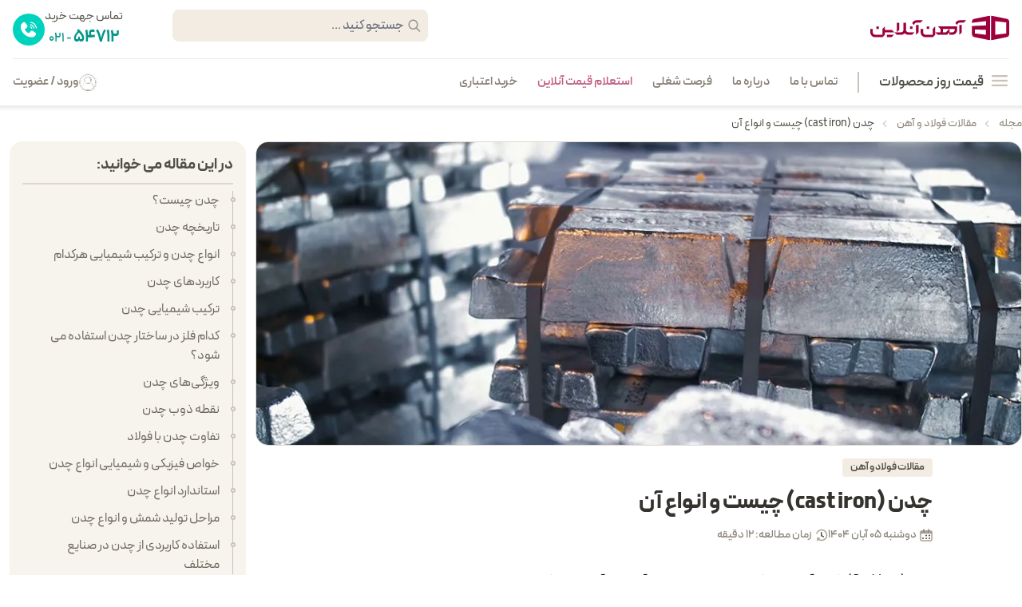

--- FILE ---
content_type: text/html; charset=utf-8
request_url: https://ahanonline.com/159604/%EF%BF%BD%EF%BF%BD%EF%BF%BD%EF%BF%BD%EF%BF%BD%EF%BF%BD-%EF%BF%BD%EF%BF%BD%EF%BF%BD%EF%BF%BD%EF%BF%BD%EF%BF%BD%EF%BF%BD%EF%BF%BD-%EF%BF%BD%EF%BF%BD%EF%BF%BD%EF%BF%BD%EF%BF%BD%EF%BF%BD%EF%BF%BD%EF%BF%BD%EF%BF%BD%EF%BF%BD-%EF%BF%BD%EF%BF%BD%EF%BF%BD%EF%BF%BD/
body_size: 25941
content:


<!DOCTYPE html>
<html lang="fa-IR" dir="rtl">

<head>
  <!-- Google Tag Manager -->
<script defer>
  (function(w, d, s, l, i) {
    w[l] = w[l] || [];
    w[l].push({
      'gtm.start': new Date().getTime(),
      event: 'gtm.js'
    });
    var f = d.getElementsByTagName(s)[0],
      j = d.createElement(s),
      dl = l != 'dataLayer' ? '&l=' + l : '';
    j.defer = true;
    j.src =
      'https://www.googletagmanager.com/gtm.js?id=' + i + dl;
    f.parentNode.insertBefore(j, f);
  })(window, document, 'script', 'dataLayer', 'GTM-N6V6RT8');
</script>
<!-- End Google Tag Manager -->
<meta charset="UTF-8" />
<meta http-equiv="X-UA-Compatible" content="IE=edge" />
<meta name="viewport" id="viewport" content="minimum-scale=1, initial-scale=1, width=device-width, shrink-to-fit=no, viewport-fit=cover" />
<link href="/styles/tailwind.css" rel="stylesheet" />
<link href="/styles/colors.css" rel="stylesheet" />
<link href="/fonts/icomoon.css" rel="stylesheet" />
<link href="/fonts/peyda.css" rel="stylesheet" />
<link href="/styles/main_v3_8.css" rel="stylesheet" />
<meta name="application-name" content="آهن آنلاین" />
<meta name="format-detection" content="telephone=no" />
<meta name="mobile-web-app-capable" content="yes" />
<meta name="apple-mobile-web-app-capable" content="yes" />
<meta name="apple-mobile-web-app-status-bar-style" content="default" />
<meta name="apple-mobile-web-app-title" content="آهن آنلاین" />


<link rel="apple-touch-icon" sizes="180x180" href="/logo/apple-icon-180x180.png" />
<link rel="icon" type="image/png" sizes="32x32" href="/favicon-32x32.png" />
<link rel="icon" type="image/png" sizes="16x16" href="/favicon-16x16.png" />
<link rel="manifest" href="/site.webmanifest" />
<link rel="mask-icon" href="/safari-pinned-tab.svg" color="#840032" />
<meta name="msapplication-TileColor" content="#ffffff" />
<meta name="theme-color" content="#ffffff" />


<meta name="twitter:card" content="summary" />
<meta name="twitter:site" content="@ahanonline" />
<meta name="twitter:creator" content="@ahanonline" />
<meta property="og:site_name" content="آهن آنلاین" />
<meta property="og:locale" content="fa_IR" />
  <title>
    چدن چیست؟ کاربردها و ساختار انواع چدن
  </title>
  <meta name="robots" content="index, follow" />
  <meta name="description" content="چدن یکی از آلیاژهای آهنی است که از ترکیب آهن، کربن و سیلیسم تشکیل شده است و در صنایع مختلف نقش مهمی ایفا می‌کند. در این مقاله به بررسی چدن، انواع و کاربردهای آن می‌پردازیم.
" />
  <link rel="canonical" href="https://ahanonline.com/159604/چدن-چیست-انواع-آن/" />
  <meta property="og:type" content="article" />
  <meta property="article:modified_time" content="2025-10-27T05:46:41.000Z" />
  <meta property="og:title" content="چدن چیست؟ کاربردها و ساختار انواع چدن" />
  <meta property="og:url" content="https://ahanonline.com/159604/چدن-چیست-انواع-آن/" />
  <meta property="og:description" content="چدن یکی از آلیاژهای آهنی است که از ترکیب آهن، کربن و سیلیسم تشکیل شده است و در صنایع مختلف نقش مهمی ایفا می‌کند. در این مقاله به بررسی چدن، انواع و کاربردهای آن می‌پردازیم.
" />
  <meta property="og:image" content="https://contents.ahanonline.com/site/4c3faa39b1e9824ae5d40cb3ec564c92.jpg " />
  <meta property="og:image:width" content="1035" />
  <meta property="og:image:height" content="410" />
  
  

<script type="application/ld+json">
  {"@context":"https://schema.org","@type":"BreadcrumbList","itemListElement":[{"@type":"ListItem","position":1,"name":"مجله","item":"https://ahanonline.com/blog/"},{"@type":"ListItem","position":2,"name":"مقالات فولاد و آهن","item":"https://ahanonline.com/blog/category/steel-articles/"},{"@type":"ListItem","position":3,"name":"چدن (cast iron) چیست و انواع آن","item":"https://ahanonline.com/159604/%DA%86%D8%AF%D9%86-%DA%86%DB%8C%D8%B3%D8%AA-%D8%A7%D9%86%D9%88%D8%A7%D8%B9-%D8%A2%D9%86/"}]}
</script>
  
  إ
<script type="application/ld+json">
  
  {
    "@context": "https://schema.org",
    "@type": "Article",
    "datePublished": "2025-10-27T05:46:41.000Z",
    "dateModified": "2025-10-27T05:46:41.000Z"
  }
</script>


</head>

<body class="bg-white overflow-x-hidden">
  <!-- Google Tag Manager (noscript) -->
  <noscript><iframe src="https://www.googletagmanager.com/ns.html?id=GTM-N6V6RT8" height="0" width="0" style="display:none;visibility:hidden"></iframe></noscript>
  <!-- End Google Tag Manager (noscript) -->
  
  <header class='bg-white fixed top-0 right-0 w-full z-50 shadow-[0_0_4px_4px_rgba(0,0,0,8%)] [direction:rtl]'>
  <div class="max-w-[1376px] mx-auto px-4">
    <div class="flex flex-col items-start justify-start">
      <div class="flex items-center justify-between w-full min-h-[60px]">
        <a class="mt-[7px] menu-item" href="/">
          <img src="/logo/new-logo.svg" class="w-[174px] h-[32px]" alt="آهن آنلاین" width="174" height="32" />
        </a>
        <div class="flex items-center justify-start">
          <form class="relative m-0 headerSearchBox" onsubmit="return false">
            <input type="text" placeholder="جستجو کنید ..." name="search" id="header-search-box" class="keyword-search siteHeader-search focus:bg-white focus:ring-[#e2e2e2] focus:border-none focus:outline-none focus-visible:outline-none w-[320px] h-[40px] bg-[#F2ECE3] box-border ml-[37px] text-[16px] font-semibold text-[#514E46] pr-[30px] rounded-[8px] border-none" />
            <i class="icon-search h-[20] w-[20] text-[18px] right-[8px] top-[11px] text-grayMedium absolute"></i>
            <div class="siteHeader-searchResult">
              <div class='notValue inputText'>لطفا متن موردنظر خود را وارد کنید</div>
              <div class="searchResultBox">
                <ul class='productTypeResult' id="productTypeResult"></ul>
                <ul class='employeeResult' id="employeeResult"></ul>
                <ul class='productResult' id="productResult"></ul>
              </div>
            </div>
          </form>
          <div class="pr-[25px] mt-[10px] gap-[7px] flex items-center justify-start call ">
            <a href="tel:02154712" class="header-call call">
              <div class="flex flex-col items-center justify-start call">
                <span class="text-[15px] font-Regular text-[#514E46] call"> تماس جهت خرید </span>
                <span class="text-[16px] text-[#009787] call">
                  <span class="text-[21px] font-Bold call">54712</span>
                  - 021
                </span>
              </div>
            </a>
            <div>
              <svg width="40" height="40" viewBox="0 0 40 40" fill="none" xmlns="http://www.w3.org/2000/svg">
                <rect width="40" height="40" rx="20" fill="#00D3BD" />
                <path d="M23.6747 29.5605C23.0799 29.5605 22.4598 29.5188 21.8796 29.4398C19.7991 29.1562 16.7522 28.2509 14.0538 25.5512C8.36923 19.8683 10.0808 13.9015 10.8651 13.1173L12.6873 11.2951C13.0634 10.9185 13.565 10.7114 14.0998 10.7114C14.6336 10.7114 15.1348 10.9185 15.5128 11.296C15.5355 11.3191 15.5576 11.3443 15.5767 11.3688L17.9408 14.3993C18.2973 14.7702 18.4931 15.2605 18.4931 15.7785C18.4931 16.3123 18.2865 16.8135 17.9062 17.1946L15.0062 19.9328C16.2693 22.9289 19.2336 24.3414 20.1847 24.6383C20.5759 24.0461 21.9595 22.5602 22.601 21.8811C22.9776 21.5045 23.4787 21.2974 24.0119 21.2974C24.5208 21.2974 25.0041 21.4879 25.3742 21.8337L28.4879 24.1163C28.5206 24.1405 28.5523 24.1676 28.5813 24.1964C28.9574 24.5734 29.1646 25.075 29.1646 25.6084C29.1646 26.1421 28.9574 26.6433 28.5808 27.0192L26.6743 28.9264C26.0855 29.5151 24.2291 29.5606 23.6748 29.5606L23.6747 29.5605Z" fill="white" />
                <path d="M28.7657 18.1054C28.654 16.4299 27.9428 14.8571 26.7631 13.6752C25.5854 12.4948 24.0144 11.7822 22.3391 11.6695C21.9988 11.6463 21.7415 11.3519 21.7642 11.0114C21.7874 10.6711 22.079 10.4133 22.4223 10.437C24.3967 10.5699 26.249 11.4102 27.6375 12.8025C29.029 14.1954 29.8674 16.0491 29.9987 18.0232C30.0214 18.3635 29.7635 18.6576 29.4232 18.6803C29.409 18.6813 29.3956 18.6818 29.382 18.6818C29.0587 18.6818 28.7872 18.4313 28.7654 18.1052L28.7657 18.1054Z" fill="white" />
                <path d="M21.5587 14.0166C21.5819 13.6768 21.8709 13.42 22.2167 13.4422C23.4615 13.5262 24.6295 14.056 25.5052 14.9336C26.3813 15.8097 26.9092 16.9778 26.9925 18.2226C27.0152 18.5629 26.7577 18.8574 26.4176 18.8802C26.4034 18.8811 26.3895 18.8816 26.3759 18.8816C26.0531 18.8816 25.7816 18.6312 25.76 18.3051C25.6966 17.359 25.296 16.4719 24.6315 15.8069C23.9664 15.1408 23.0793 14.7388 22.1332 14.6749C21.7929 14.652 21.5361 14.3573 21.5587 14.0167L21.5587 14.0166Z" fill="white" />
                <path d="M23.7061 19.0617C23.6919 19.0627 23.6785 19.0632 23.6654 19.0632C23.3421 19.0632 23.0706 18.8123 23.0495 18.4857C23.036 18.2795 22.9667 17.9799 22.7122 17.7252C22.4568 17.4698 22.1557 17.3988 21.9481 17.3849C21.6078 17.3607 21.3514 17.0658 21.375 16.7252C21.3983 16.3847 21.6898 16.1299 22.0342 16.1521C22.6249 16.1933 23.1758 16.4416 23.5863 16.8518C23.9966 17.2637 24.2439 17.8148 24.282 18.405C24.3044 18.7454 24.0464 19.0397 23.7061 19.0617L23.7061 19.0617Z" fill="white" />
              </svg>
            </div>
          </div>
        </div>
      </div>
      <div class='min-h-[58px] flex items-center justify-between w-full bg-white border-[#F2ECE3] border-t mt-[10px]'>
        <nav>
    <ul class="flex ">
        <li class="relative hover_able h-[58px] flex justify-center items-center hover:text-ctaDarkRed">
            <div class="flex font-SemiBold justify-center text-[#514E46] items-center text-[17px] menu-item cursor-pointer">
                <i class="icon-berger-menu ml-2 text-[#C9C3B8] text-[24px]"></i>
                قیمت روز محصولات
            </div>
            <div class="w-[2px] h-[26px] bg-[#C9C3B8] mx-[25px]">

            </div>
            <div class=" w-[235px] bg-white absolute top-[45px] right-[0px] shadow-[0px_1px_20px_2px_rgba(0,0,0,0.1)] mega_menu z-[2]">
                <ul class="my-1">
                    
                    <li class="hover:text-ctaDarkRed hover:bg-[#F9F9F9] h-[44px] px-4 text-[#5F5F5F] sub_item">
                        
                            <a href="https://ahanonline.com/product-category/%D9%85%DB%8C%D9%84%DA%AF%D8%B1%D8%AF/%D9%82%DB%8C%D9%85%D8%AA-%D9%85%DB%8C%D9%84%DA%AF%D8%B1%D8%AF/" class="flex justify-between items-center h-full menu-item">
                            <span class="flex justify-center items-center text-[14px] "><i
                                        class="icon-rebar text-[24px] ml-2"></i> میلگرد </span>
                                <i class="icon-Left text-[14px]"></i>
                            </a>
                        
                        <div class="absolute top-[0px] right-[235px] h-full w-[880px] bg-white shadow-[0px_1px_20px_2px_rgba(0,0,0,0.1)]
                            z-[1] rounded-bl-2xl pt-[10px] pr-[30px] pl-[12px] sub_mega_menu pb-[30px]">
                            <div class="text-[#5F5F5F] text-[14px] after:w-[83%] after:h-[1px] after:bg-[#e2e2e2] relative after:absolute after:mr-[10px] after:top-[8px]">
                                قیمت میلگرد
                            </div>
                            <div class="flex flex-wrap flex-row w-full h-[490px] overflow-hidden" id="megaMenu">

                                
                                
                                    <ul class="w-[30%]">
                                        
                                        <li>
                                            
                                                <a href="https://ahanonline.com/product-category/%D9%85%DB%8C%D9%84%DA%AF%D8%B1%D8%AF/%D9%82%DB%8C%D9%85%D8%AA-%D9%85%DB%8C%D9%84%DA%AF%D8%B1%D8%AF/" class="text-textTitle text-[14px]  flex justify-right items-center px-[10px] pt-[14px] hover:text-ctaDarkRed menu-item">
                                                    میلگرد آجدار <i
                                                            class="icon-Left mr-[10px] relative top-[-3px]"></i></a>
                                            
                                        </li>
                                        
                                        
                                        <li>
                                            
                                                <a href="https://ahanonline.com/product-category/%D9%85%DB%8C%D9%84%DA%AF%D8%B1%D8%AF/%D9%85%DB%8C%D9%84%DA%AF%D8%B1%D8%AF-%D8%B3%D8%A7%D8%AF%D9%87/" class="text-textTitle text-[14px]  flex justify-right items-center px-[10px] pt-[14px] hover:text-ctaDarkRed menu-item">
                                                    میلگرد ساده <i
                                                            class="icon-Left mr-[10px] relative top-[-3px]"></i></a>
                                            
                                        </li>
                                        
                                            <li>
                                                <a href="https://ahanonline.com/product-category/%D9%85%DB%8C%D9%84%DA%AF%D8%B1%D8%AF/%D9%82%DB%8C%D9%85%D8%AA-%D9%85%DB%8C%D9%84%DA%AF%D8%B1%D8%AF/%D9%85%DB%8C%D9%84%DA%AF%D8%B1%D8%AF-%DA%A9%D9%84%D8%A7%D9%81/"
                                                   class="text-textTitle text-[14px] flex justify-right items-center px-[15px] pt-[11px] hover:text-ctaDarkRed menu-item">
                                                    میلگرد کلاف </a>
                                            </li>
                                        
                                            <li>
                                                <a href="https://ahanonline.com/product-category/%D9%85%DB%8C%D9%84%DA%AF%D8%B1%D8%AF/%D9%82%DB%8C%D9%85%D8%AA-%D9%85%DB%8C%D9%84%DA%AF%D8%B1%D8%AF/%D9%85%DB%8C%D9%84%DA%AF%D8%B1%D8%AF-%D8%B3%D8%A7%D8%AF%D9%87/%D9%85%DB%8C%D9%84%DA%AF%D8%B1%D8%AF-%D8%AD%D8%B1%D8%A7%D8%B1%D8%AA%DB%8C/"
                                                   class="text-textTitle text-[14px] flex justify-right items-center px-[15px] pt-[11px] hover:text-ctaDarkRed menu-item">
                                                    میلگرد حرارتی </a>
                                            </li>
                                        
                                        
                                        <li>
                                            
                                                <a href="https://ahanonline.com/product-category/%D9%85%DB%8C%D9%84%DA%AF%D8%B1%D8%AF/%D9%82%DB%8C%D9%85%D8%AA-%D9%85%DB%8C%D9%84%DA%AF%D8%B1%D8%AF/%D9%85%DB%8C%D9%84%DA%AF%D8%B1%D8%AF-%D8%A8%D8%B3%D8%AA%D8%B1/" class="text-textTitle text-[14px]  flex justify-right items-center px-[10px] pt-[14px] hover:text-ctaDarkRed menu-item">
                                                    میلگرد بستر <i
                                                            class="icon-Left mr-[10px] relative top-[-3px]"></i></a>
                                            
                                        </li>
                                        
                                        
                                    </ul>
                                
                                    <ul class="w-[30%]">
                                        
                                        <li>
                                            
                                                <spdn class="text-textTitle text-[14px]  flex justify-right items-center px-[10px] pt-[14px] hover:text-ctaDarkRed menu-item">
                                                    سایزهای منتخب <i class="icon-Left mr-[10px] relative top-[-3px]"></i>
                                                </spdn>
                                            
                                        </li>
                                        
                                            <li>
                                                <a href="https://ahanonline.com/product-category/%D9%85%DB%8C%D9%84%DA%AF%D8%B1%D8%AF/%D9%82%DB%8C%D9%85%D8%AA-%D9%85%DB%8C%D9%84%DA%AF%D8%B1%D8%AF/%D9%85%DB%8C%D9%84%DA%AF%D8%B1%D8%AF-8/"
                                                   class="text-textTitle text-[14px] flex justify-right items-center px-[15px] pt-[11px] hover:text-ctaDarkRed menu-item">
                                                    میلگرد 8 </a>
                                            </li>
                                        
                                            <li>
                                                <a href="https://ahanonline.com/product-category/%D9%85%DB%8C%D9%84%DA%AF%D8%B1%D8%AF/%D9%82%DB%8C%D9%85%D8%AA-%D9%85%DB%8C%D9%84%DA%AF%D8%B1%D8%AF/%D9%85%DB%8C%D9%84%DA%AF%D8%B1%D8%AF-10/"
                                                   class="text-textTitle text-[14px] flex justify-right items-center px-[15px] pt-[11px] hover:text-ctaDarkRed menu-item">
                                                    میلگرد 10 </a>
                                            </li>
                                        
                                            <li>
                                                <a href="https://ahanonline.com/product-category/%D9%85%DB%8C%D9%84%DA%AF%D8%B1%D8%AF/%D9%82%DB%8C%D9%85%D8%AA-%D9%85%DB%8C%D9%84%DA%AF%D8%B1%D8%AF/%D9%85%DB%8C%D9%84%DA%AF%D8%B1%D8%AF-12/"
                                                   class="text-textTitle text-[14px] flex justify-right items-center px-[15px] pt-[11px] hover:text-ctaDarkRed menu-item">
                                                    میلگرد 12 </a>
                                            </li>
                                        
                                            <li>
                                                <a href="https://ahanonline.com/product-category/%D9%85%DB%8C%D9%84%DA%AF%D8%B1%D8%AF/%D9%82%DB%8C%D9%85%D8%AA-%D9%85%DB%8C%D9%84%DA%AF%D8%B1%D8%AF/%D9%85%DB%8C%D9%84%DA%AF%D8%B1%D8%AF-14/"
                                                   class="text-textTitle text-[14px] flex justify-right items-center px-[15px] pt-[11px] hover:text-ctaDarkRed menu-item">
                                                    میلگرد 14 </a>
                                            </li>
                                        
                                            <li>
                                                <a href="https://ahanonline.com/product-category/%D9%85%DB%8C%D9%84%DA%AF%D8%B1%D8%AF/%D9%82%DB%8C%D9%85%D8%AA-%D9%85%DB%8C%D9%84%DA%AF%D8%B1%D8%AF/%D9%85%DB%8C%D9%84%DA%AF%D8%B1%D8%AF-16/"
                                                   class="text-textTitle text-[14px] flex justify-right items-center px-[15px] pt-[11px] hover:text-ctaDarkRed menu-item">
                                                    میلگرد 16 </a>
                                            </li>
                                        
                                            <li>
                                                <a href="https://ahanonline.com/product-category/%D9%85%DB%8C%D9%84%DA%AF%D8%B1%D8%AF/%D9%82%DB%8C%D9%85%D8%AA-%D9%85%DB%8C%D9%84%DA%AF%D8%B1%D8%AF/%D9%85%DB%8C%D9%84%DA%AF%D8%B1%D8%AF-18/"
                                                   class="text-textTitle text-[14px] flex justify-right items-center px-[15px] pt-[11px] hover:text-ctaDarkRed menu-item">
                                                    میلگرد 18 </a>
                                            </li>
                                        
                                            <li>
                                                <a href="https://ahanonline.com/product-category/%D9%85%DB%8C%D9%84%DA%AF%D8%B1%D8%AF/%D9%82%DB%8C%D9%85%D8%AA-%D9%85%DB%8C%D9%84%DA%AF%D8%B1%D8%AF/%D9%85%DB%8C%D9%84%DA%AF%D8%B1%D8%AF-20/"
                                                   class="text-textTitle text-[14px] flex justify-right items-center px-[15px] pt-[11px] hover:text-ctaDarkRed menu-item">
                                                    میلگرد 20 </a>
                                            </li>
                                        
                                            <li>
                                                <a href="https://ahanonline.com/product-category/%D9%85%DB%8C%D9%84%DA%AF%D8%B1%D8%AF/%D9%82%DB%8C%D9%85%D8%AA-%D9%85%DB%8C%D9%84%DA%AF%D8%B1%D8%AF/%D9%85%DB%8C%D9%84%DA%AF%D8%B1%D8%AF-22/"
                                                   class="text-textTitle text-[14px] flex justify-right items-center px-[15px] pt-[11px] hover:text-ctaDarkRed menu-item">
                                                    میلگرد 22 </a>
                                            </li>
                                        
                                            <li>
                                                <a href="https://ahanonline.com/product-category/%D9%85%DB%8C%D9%84%DA%AF%D8%B1%D8%AF/%D9%82%DB%8C%D9%85%D8%AA-%D9%85%DB%8C%D9%84%DA%AF%D8%B1%D8%AF/%D9%85%DB%8C%D9%84%DA%AF%D8%B1%D8%AF-25/"
                                                   class="text-textTitle text-[14px] flex justify-right items-center px-[15px] pt-[11px] hover:text-ctaDarkRed menu-item">
                                                    میلگرد 25 </a>
                                            </li>
                                        
                                            <li>
                                                <a href="https://ahanonline.com/product-category/%D9%85%DB%8C%D9%84%DA%AF%D8%B1%D8%AF/%D9%82%DB%8C%D9%85%D8%AA-%D9%85%DB%8C%D9%84%DA%AF%D8%B1%D8%AF/%D9%85%DB%8C%D9%84%DA%AF%D8%B1%D8%AF-%DB%B2%DB%B8/"
                                                   class="text-textTitle text-[14px] flex justify-right items-center px-[15px] pt-[11px] hover:text-ctaDarkRed menu-item">
                                                    میلگرد 28 </a>
                                            </li>
                                        
                                        
                                    </ul>
                                
                                    <ul class="w-[30%]">
                                        
                                        <li>
                                            
                                                <spdn class="text-textTitle text-[14px]  flex justify-right items-center px-[10px] pt-[14px] hover:text-ctaDarkRed menu-item">
                                                    برندهای منتخب <i class="icon-Left mr-[10px] relative top-[-3px]"></i>
                                                </spdn>
                                            
                                        </li>
                                        
                                            <li>
                                                <a href="https://ahanonline.com/product-category/%D9%85%DB%8C%D9%84%DA%AF%D8%B1%D8%AF/%D9%82%DB%8C%D9%85%D8%AA-%D9%85%DB%8C%D9%84%DA%AF%D8%B1%D8%AF/%D9%85%DB%8C%D9%84%DA%AF%D8%B1%D8%AF-%D8%A7%D8%B5%D9%81%D9%87%D8%A7%D9%86/"
                                                   class="text-textTitle text-[14px] flex justify-right items-center px-[15px] pt-[11px] hover:text-ctaDarkRed menu-item">
                                                    میلگرد اصفهان </a>
                                            </li>
                                        
                                            <li>
                                                <a href="https://ahanonline.com/product-category/%D9%85%DB%8C%D9%84%DA%AF%D8%B1%D8%AF/%D9%85%DB%8C%D9%84%DA%AF%D8%B1%D8%AF-%D9%86%DB%8C%D8%B4%D8%A7%D8%A8%D9%88%D8%B1/"
                                                   class="text-textTitle text-[14px] flex justify-right items-center px-[15px] pt-[11px] hover:text-ctaDarkRed menu-item">
                                                    میلگرد نیشابور </a>
                                            </li>
                                        
                                            <li>
                                                <a href="https://ahanonline.com/product-category/%D9%85%DB%8C%D9%84%DA%AF%D8%B1%D8%AF/%D9%82%DB%8C%D9%85%D8%AA-%D9%85%DB%8C%D9%84%DA%AF%D8%B1%D8%AF/%D9%85%DB%8C%D9%84%DA%AF%D8%B1%D8%AF-%D9%85%DB%8C%D8%A7%D9%86%D9%87/"
                                                   class="text-textTitle text-[14px] flex justify-right items-center px-[15px] pt-[11px] hover:text-ctaDarkRed menu-item">
                                                    میلگرد میانه </a>
                                            </li>
                                        
                                            <li>
                                                <a href="https://ahanonline.com/product-category/%D9%85%DB%8C%D9%84%DA%AF%D8%B1%D8%AF/%D9%82%DB%8C%D9%85%D8%AA-%D9%85%DB%8C%D9%84%DA%AF%D8%B1%D8%AF/%D9%85%DB%8C%D9%84%DA%AF%D8%B1%D8%AF-%D8%A8%D9%86%D8%A7%D8%A8/"
                                                   class="text-textTitle text-[14px] flex justify-right items-center px-[15px] pt-[11px] hover:text-ctaDarkRed menu-item">
                                                    میلگرد ظفر بناب </a>
                                            </li>
                                        
                                            <li>
                                                <a href="https://ahanonline.com/product-category/%D9%85%DB%8C%D9%84%DA%AF%D8%B1%D8%AF/%D9%85%DB%8C%D9%84%DA%AF%D8%B1%D8%AF-%D9%81%D8%A7%DB%8C%DA%A9%D9%88-%D8%B3%D8%A7%D8%B1%DB%8C/"
                                                   class="text-textTitle text-[14px] flex justify-right items-center px-[15px] pt-[11px] hover:text-ctaDarkRed menu-item">
                                                    میلگرد فایکو </a>
                                            </li>
                                        
                                            <li>
                                                <a href="https://ahanonline.com/product-category/%D9%85%DB%8C%D9%84%DA%AF%D8%B1%D8%AF/%D9%85%DB%8C%D9%84%DA%AF%D8%B1%D8%AF-%D8%B1%D8%A7%D8%AF-%D9%87%D9%85%D8%AF%D8%A7%D9%86/"
                                                   class="text-textTitle text-[14px] flex justify-right items-center px-[15px] pt-[11px] hover:text-ctaDarkRed menu-item">
                                                    میلگرد راد همدان </a>
                                            </li>
                                        
                                            <li>
                                                <a href="https://ahanonline.com/product-category/%D9%85%DB%8C%D9%84%DA%AF%D8%B1%D8%AF/%D9%82%DB%8C%D9%85%D8%AA-%D9%85%DB%8C%D9%84%DA%AF%D8%B1%D8%AF/%D9%85%DB%8C%D9%84%DA%AF%D8%B1%D8%AF-%D8%A8%D8%A7%D9%81%D9%82/"
                                                   class="text-textTitle text-[14px] flex justify-right items-center px-[15px] pt-[11px] hover:text-ctaDarkRed menu-item">
                                                    میلگرد بافق </a>
                                            </li>
                                        
                                            <li>
                                                <a href="https://ahanonline.com/product-category/%D9%85%DB%8C%D9%84%DA%AF%D8%B1%D8%AF/%D9%85%DB%8C%D9%84%DA%AF%D8%B1%D8%AF-%D8%A2%D9%86%D8%A7%D9%87%DB%8C%D8%AA%D8%A7-%DA%AF%DB%8C%D9%84%D8%A7%D9%86/"
                                                   class="text-textTitle text-[14px] flex justify-right items-center px-[15px] pt-[11px] hover:text-ctaDarkRed menu-item">
                                                    میلگرد آناهیتا </a>
                                            </li>
                                        
                                            <li>
                                                <a href="https://ahanonline.com/product-category/%D9%85%DB%8C%D9%84%DA%AF%D8%B1%D8%AF/%D9%85%DB%8C%D9%84%DA%AF%D8%B1%D8%AF-%D8%B2%D8%A7%DA%AF%D8%B1%D8%B3-%D8%B4%D9%87%D8%B1%DA%A9%D8%B1%D8%AF/"
                                                   class="text-textTitle text-[14px] flex justify-right items-center px-[15px] pt-[11px] hover:text-ctaDarkRed menu-item">
                                                    میلگرد زاگرس </a>
                                            </li>
                                        
                                            <li>
                                                <a href="https://ahanonline.com/product-category/%D9%85%DB%8C%D9%84%DA%AF%D8%B1%D8%AF/%D9%82%DB%8C%D9%85%D8%AA-%D9%85%DB%8C%D9%84%DA%AF%D8%B1%D8%AF/%D9%85%DB%8C%D9%84%DA%AF%D8%B1%D8%AF-%D8%A7%D8%A8%D8%B1%DA%A9%D9%88%D9%87/"
                                                   class="text-textTitle text-[14px] flex justify-right items-center px-[15px] pt-[11px] hover:text-ctaDarkRed menu-item">
                                                    میلگرد ابرکوه </a>
                                            </li>
                                        
                                            <li>
                                                <a href="https://ahanonline.com/product-category/%D9%85%DB%8C%D9%84%DA%AF%D8%B1%D8%AF/%D9%85%DB%8C%D9%84%DA%AF%D8%B1%D8%AF-%D8%B4%D8%A7%D9%87%D8%B1%D9%88%D8%AF/"
                                                   class="text-textTitle text-[14px] flex justify-right items-center px-[15px] pt-[11px] hover:text-ctaDarkRed menu-item">
                                                    میلگرد شاهرود </a>
                                            </li>
                                        
                                            <li>
                                                <a href="https://ahanonline.com/product-category/%D9%85%DB%8C%D9%84%DA%AF%D8%B1%D8%AF/%D9%82%DB%8C%D9%85%D8%AA-%D9%85%DB%8C%D9%84%DA%AF%D8%B1%D8%AF/%D9%85%DB%8C%D9%84%DA%AF%D8%B1%D8%AF-%D8%B4%D8%A7%D9%87%DB%8C%D9%86-%D8%A8%D9%86%D8%A7%D8%A8/"
                                                   class="text-textTitle text-[14px] flex justify-right items-center px-[15px] pt-[11px] hover:text-ctaDarkRed menu-item">
                                                    میلگرد شاهین بناب </a>
                                            </li>
                                        
                                            <li>
                                                <a href="https://ahanonline.com/product-category/%D9%85%DB%8C%D9%84%DA%AF%D8%B1%D8%AF/%D9%85%DB%8C%D9%84%DA%AF%D8%B1%D8%AF-%DA%A9%D9%88%D8%AB%D8%B1-%D8%A7%D9%87%D9%88%D8%A7%D8%B2/"
                                                   class="text-textTitle text-[14px] flex justify-right items-center px-[15px] pt-[11px] hover:text-ctaDarkRed menu-item">
                                                    میلگرد اهواز </a>
                                            </li>
                                        
                                        
                                    </ul>
                                
                            </div>
                        </div>
                    </li>
                    
                    <li class="hover:text-ctaDarkRed hover:bg-[#F9F9F9] h-[44px] px-4 text-[#5F5F5F] sub_item">
                        
                            <div  class="flex justify-between items-center h-full menu-item">
                                   <span class="flex justify-center items-center text-[14px] "><i
                                               class="icon-profile text-[24px] ml-2"></i> پروفیل </span>
                                <i class="icon-Left text-[14px]"></i>
                            </div>
                        
                        <div class="absolute top-[0px] right-[235px] h-full w-[880px] bg-white shadow-[0px_1px_20px_2px_rgba(0,0,0,0.1)]
                            z-[1] rounded-bl-2xl pt-[10px] pr-[30px] pl-[12px] sub_mega_menu pb-[30px]">
                            <div class="text-[#5F5F5F] text-[14px] after:w-[83%] after:h-[1px] after:bg-[#e2e2e2] relative after:absolute after:mr-[10px] after:top-[8px]">
                                قیمت پروفیل
                            </div>
                            <div class="flex flex-wrap flex-row w-full h-[490px] overflow-hidden" id="megaMenu">

                                
                                
                                    <ul class="w-[30%]">
                                        
                                        <li>
                                            
                                                <a href="https://ahanonline.com/product-category/%D8%A7%D9%86%D9%88%D8%A7%D8%B9-%D9%BE%D8%B1%D9%88%D9%81%DB%8C%D9%84/%D9%BE%D8%B1%D9%88%D9%81%DB%8C%D9%84/" class="text-textTitle text-[14px]  flex justify-right items-center px-[10px] pt-[14px] hover:text-ctaDarkRed menu-item">
                                                    پروفیل ساختمانی <i
                                                            class="icon-Left mr-[10px] relative top-[-3px]"></i></a>
                                            
                                        </li>
                                        
                                        
                                        <li>
                                            
                                                <a href="https://ahanonline.com/product-category/%D8%A7%D9%86%D9%88%D8%A7%D8%B9-%D9%BE%D8%B1%D9%88%D9%81%DB%8C%D9%84/%D9%BE%D8%B1%D9%88%D9%81%DB%8C%D9%84-%DA%A9%D9%86%DA%AF%D8%B1%D9%87/" class="text-textTitle text-[14px]  flex justify-right items-center px-[10px] pt-[14px] hover:text-ctaDarkRed menu-item">
                                                    پروفیل کنگره <i
                                                            class="icon-Left mr-[10px] relative top-[-3px]"></i></a>
                                            
                                        </li>
                                        
                                        
                                        <li>
                                            
                                                <a href="https://ahanonline.com/product-category/%D8%A7%D9%86%D9%88%D8%A7%D8%B9-%D9%BE%D8%B1%D9%88%D9%81%DB%8C%D9%84/%D9%BE%D8%B1%D9%88%D9%81%DB%8C%D9%84-%D8%B5%D9%86%D8%B9%D8%AA%DB%8C/" class="text-textTitle text-[14px]  flex justify-right items-center px-[10px] pt-[14px] hover:text-ctaDarkRed menu-item">
                                                    پروفیل صنعتی <i
                                                            class="icon-Left mr-[10px] relative top-[-3px]"></i></a>
                                            
                                        </li>
                                        
                                        
                                        <li>
                                            
                                                <a href="https://ahanonline.com/product-category/%D8%A7%D9%86%D9%88%D8%A7%D8%B9-%D9%BE%D8%B1%D9%88%D9%81%DB%8C%D9%84/%D9%BE%D8%B1%D9%88%D9%81%DB%8C%D9%84z/" class="text-textTitle text-[14px]  flex justify-right items-center px-[10px] pt-[14px] hover:text-ctaDarkRed menu-item">
                                                    پروفیل Z <i
                                                            class="icon-Left mr-[10px] relative top-[-3px]"></i></a>
                                            
                                        </li>
                                        
                                        
                                        <li>
                                            
                                                <a href="https://ahanonline.com/product-category/%D8%A7%D9%86%D9%88%D8%A7%D8%B9-%D9%BE%D8%B1%D9%88%D9%81%DB%8C%D9%84/%D9%BE%D8%B1%D9%88%D9%81%DB%8C%D9%84-%DA%AF%D8%A7%D9%84%D9%88%D8%A7%D9%86%DB%8C%D8%B2%D9%87/" class="text-textTitle text-[14px]  flex justify-right items-center px-[10px] pt-[14px] hover:text-ctaDarkRed menu-item">
                                                    پروفیل گالوانیزه <i
                                                            class="icon-Left mr-[10px] relative top-[-3px]"></i></a>
                                            
                                        </li>
                                        
                                        
                                        <li>
                                            
                                                <a href="https://ahanonline.com/product-category/%D8%A7%D9%86%D9%88%D8%A7%D8%B9-%D9%BE%D8%B1%D9%88%D9%81%DB%8C%D9%84/%D9%BE%D8%B1%D9%88%D9%81%DB%8C%D9%84-%D9%85%D8%A8%D9%84%DB%8C/" class="text-textTitle text-[14px]  flex justify-right items-center px-[10px] pt-[14px] hover:text-ctaDarkRed menu-item">
                                                    پروفیل سبک <i
                                                            class="icon-Left mr-[10px] relative top-[-3px]"></i></a>
                                            
                                        </li>
                                        
                                        
                                        <li>
                                            
                                                <a href="https://ahanonline.com/product-category/%D8%A7%D8%B3%D8%AA%D9%86%D9%84%D8%B3-%D8%A7%D8%B3%D8%AA%DB%8C%D9%84/%D9%BE%D8%B1%D9%88%D9%81%DB%8C%D9%84-%D8%A7%D8%B3%D8%AA%DB%8C%D9%84/" class="text-textTitle text-[14px]  flex justify-right items-center px-[10px] pt-[14px] hover:text-ctaDarkRed menu-item">
                                                    پروفیل استیل <i
                                                            class="icon-Left mr-[10px] relative top-[-3px]"></i></a>
                                            
                                        </li>
                                        
                                        
                                        <li>
                                            
                                                <a href="https://ahanonline.com/product-category/%D8%A7%D9%86%D9%88%D8%A7%D8%B9-%D9%BE%D8%B1%D9%88%D9%81%DB%8C%D9%84/%D9%BE%D8%B1%D9%88%D9%81%DB%8C%D9%84-%D8%A2%D9%84%D9%88%D9%85%DB%8C%D9%86%DB%8C%D9%88%D9%85/" class="text-textTitle text-[14px]  flex justify-right items-center px-[10px] pt-[14px] hover:text-ctaDarkRed menu-item">
                                                    پروفیل آلومینیوم <i
                                                            class="icon-Left mr-[10px] relative top-[-3px]"></i></a>
                                            
                                        </li>
                                        
                                        
                                    </ul>
                                
                            </div>
                        </div>
                    </li>
                    
                    <li class="hover:text-ctaDarkRed hover:bg-[#F9F9F9] h-[44px] px-4 text-[#5F5F5F] sub_item">
                        
                            <a href="https://ahanonline.com/product-category/انواع-ورق/" class="flex justify-between items-center h-full menu-item">
                            <span class="flex justify-center items-center text-[14px] "><i
                                        class="icon-sheet text-[24px] ml-2"></i> ورق </span>
                                <i class="icon-Left text-[14px]"></i>
                            </a>
                        
                        <div class="absolute top-[0px] right-[235px] h-full w-[880px] bg-white shadow-[0px_1px_20px_2px_rgba(0,0,0,0.1)]
                            z-[1] rounded-bl-2xl pt-[10px] pr-[30px] pl-[12px] sub_mega_menu pb-[30px]">
                            <div class="text-[#5F5F5F] text-[14px] after:w-[83%] after:h-[1px] after:bg-[#e2e2e2] relative after:absolute after:mr-[10px] after:top-[8px]">
                                قیمت ورق
                            </div>
                            <div class="flex flex-wrap flex-row w-full h-[490px] overflow-hidden" id="megaMenu">

                                
                                
                                    <ul class="w-[30%]">
                                        
                                        <li>
                                            
                                                <spdn class="text-textTitle text-[14px]  flex justify-right items-center px-[10px] pt-[14px] hover:text-ctaDarkRed menu-item">
                                                    ورق گرم <i class="icon-Left mr-[10px] relative top-[-3px]"></i>
                                                </spdn>
                                            
                                        </li>
                                        
                                            <li>
                                                <a href="https://ahanonline.com/product-category/%D8%A7%D9%86%D9%88%D8%A7%D8%B9-%D9%88%D8%B1%D9%82/%D9%88%D8%B1%D9%82-%D8%B3%DB%8C%D8%A7%D9%87/"
                                                   class="text-textTitle text-[14px] flex justify-right items-center px-[15px] pt-[11px] hover:text-ctaDarkRed menu-item">
                                                    ورق سیاه </a>
                                            </li>
                                        
                                            <li>
                                                <a href="https://ahanonline.com/product-category/%D8%A7%D9%86%D9%88%D8%A7%D8%B9-%D9%88%D8%B1%D9%82/%D9%88%D8%B1%D9%82-a283/"
                                                   class="text-textTitle text-[14px] flex justify-right items-center px-[15px] pt-[11px] hover:text-ctaDarkRed menu-item">
                                                    ورق A283 </a>
                                            </li>
                                        
                                            <li>
                                                <a href="https://ahanonline.com/product-category/%D8%A7%D9%86%D9%88%D8%A7%D8%B9-%D9%88%D8%B1%D9%82/%D9%88%D8%B1%D9%82-st52/"
                                                   class="text-textTitle text-[14px] flex justify-right items-center px-[15px] pt-[11px] hover:text-ctaDarkRed menu-item">
                                                    ورق ST52 </a>
                                            </li>
                                        
                                            <li>
                                                <a href="https://ahanonline.com/product-category/انواع-ورق/ورق-A516/"
                                                   class="text-textTitle text-[14px] flex justify-right items-center px-[15px] pt-[11px] hover:text-ctaDarkRed menu-item">
                                                    ورق A516 </a>
                                            </li>
                                        
                                            <li>
                                                <a href="https://ahanonline.com/product-category/%D8%A7%D9%86%D9%88%D8%A7%D8%B9-%D9%88%D8%B1%D9%82/%D9%88%D8%B1%D9%82-%D8%AF%D8%B1%DB%8C%D8%A7%DB%8C%DB%8C/"
                                                   class="text-textTitle text-[14px] flex justify-right items-center px-[15px] pt-[11px] hover:text-ctaDarkRed menu-item">
                                                    ورق A36 </a>
                                            </li>
                                        
                                            <li>
                                                <a href="https://ahanonline.com/product-category/%D8%A7%D9%86%D9%88%D8%A7%D8%B9-%D9%88%D8%B1%D9%82/%D9%88%D8%B1%D9%82-A131/"
                                                   class="text-textTitle text-[14px] flex justify-right items-center px-[15px] pt-[11px] hover:text-ctaDarkRed menu-item">
                                                    ورق A131 </a>
                                            </li>
                                        
                                            <li>
                                                <a href="https://ahanonline.com/product-category/%D8%A7%D9%86%D9%88%D8%A7%D8%B9-%D9%88%D8%B1%D9%82/17mn4-%D9%88%D8%B1%D9%82/"
                                                   class="text-textTitle text-[14px] flex justify-right items-center px-[15px] pt-[11px] hover:text-ctaDarkRed menu-item">
                                                    ورق 17MN4 </a>
                                            </li>
                                        
                                            <li>
                                                <a href="https://ahanonline.com/product-category/%D8%A7%D9%86%D9%88%D8%A7%D8%B9-%D9%88%D8%B1%D9%82/Ck45/"
                                                   class="text-textTitle text-[14px] flex justify-right items-center px-[15px] pt-[11px] hover:text-ctaDarkRed menu-item">
                                                    ورق CK45 </a>
                                            </li>
                                        
                                            <li>
                                                <a href="https://ahanonline.com/product-category/%D8%A7%D9%86%D9%88%D8%A7%D8%B9-%D9%88%D8%B1%D9%82/%D9%88%D8%B1%D9%82-%D8%B6%D8%AF-%D8%B3%D8%A7%DB%8C%D8%B4/"
                                                   class="text-textTitle text-[14px] flex justify-right items-center px-[15px] pt-[11px] hover:text-ctaDarkRed menu-item">
                                                    ورق ضد سایش </a>
                                            </li>
                                        
                                            <li>
                                                <a href="https://ahanonline.com/product-category/%D8%A7%D9%86%D9%88%D8%A7%D8%B9-%D9%88%D8%B1%D9%82/%D9%88%D8%B1%D9%82-%D8%A2%D8%AC%D8%AF%D8%A7%D8%B1/"
                                                   class="text-textTitle text-[14px] flex justify-right items-center px-[15px] pt-[11px] hover:text-ctaDarkRed menu-item">
                                                    ورق آجدار </a>
                                            </li>
                                        
                                            <li>
                                                <a href="https://ahanonline.com/product-category/%D8%A7%D9%86%D9%88%D8%A7%D8%B9-%D9%88%D8%B1%D9%82/%D9%88%D8%B1%D9%82-%D8%A7%D8%B3%DB%8C%D8%AF-%D8%B4%D9%88%D8%A6%DB%8C/"
                                                   class="text-textTitle text-[14px] flex justify-right items-center px-[15px] pt-[11px] hover:text-ctaDarkRed menu-item">
                                                    ورق اسیدشویی </a>
                                            </li>
                                        
                                            <li>
                                                <a href="https://ahanonline.com/product-category/%D8%A7%D9%86%D9%88%D8%A7%D8%B9-%D9%88%D8%B1%D9%82/%D8%A7%D8%B3%D9%84%D8%A8/"
                                                   class="text-textTitle text-[14px] flex justify-right items-center px-[15px] pt-[11px] hover:text-ctaDarkRed menu-item">
                                                    اسلب </a>
                                            </li>
                                        
                                            <li>
                                                <a href="https://ahanonline.com/product-category/%D8%A7%D9%86%D9%88%D8%A7%D8%B9-%D9%88%D8%B1%D9%82/%D9%88%D8%B1%D9%82-%D9%BE%D8%A7%D9%86%DA%86-%D8%B3%DB%8C%D8%A7%D9%87/"
                                                   class="text-textTitle text-[14px] flex justify-right items-center px-[15px] pt-[11px] hover:text-ctaDarkRed menu-item">
                                                    ورق پانچ سیاه </a>
                                            </li>
                                        
                                        
                                    </ul>
                                
                                    <ul class="w-[30%]">
                                        
                                        <li>
                                            
                                                <spdn class="text-textTitle text-[14px]  flex justify-right items-center px-[10px] pt-[14px] hover:text-ctaDarkRed menu-item">
                                                    ورق سرد و پوشش دار <i class="icon-Left mr-[10px] relative top-[-3px]"></i>
                                                </spdn>
                                            
                                        </li>
                                        
                                            <li>
                                                <a href="https://ahanonline.com/product-category/%D8%A7%D9%86%D9%88%D8%A7%D8%B9-%D9%88%D8%B1%D9%82/%D9%88%D8%B1%D9%82-%DA%AF%D8%A7%D9%84%D9%88%D8%A7%D9%86%DB%8C%D8%B2%D9%87/"
                                                   class="text-textTitle text-[14px] flex justify-right items-center px-[15px] pt-[11px] hover:text-ctaDarkRed menu-item">
                                                    ورق گالوانیزه </a>
                                            </li>
                                        
                                            <li>
                                                <a href="https://ahanonline.com/product-category/%D8%A7%D9%86%D9%88%D8%A7%D8%B9-%D9%88%D8%B1%D9%82/%D9%88%D8%B1%D9%82-%D8%B1%D9%88%D8%BA%D9%86%DB%8C/"
                                                   class="text-textTitle text-[14px] flex justify-right items-center px-[15px] pt-[11px] hover:text-ctaDarkRed menu-item">
                                                    ورق روغنی </a>
                                            </li>
                                        
                                            <li>
                                                <a href="https://ahanonline.com/product-category/%D8%A7%D9%86%D9%88%D8%A7%D8%B9-%D9%88%D8%B1%D9%82/%D9%88%D8%B1%D9%82-%D8%B1%D9%86%DA%AF%DB%8C/"
                                                   class="text-textTitle text-[14px] flex justify-right items-center px-[15px] pt-[11px] hover:text-ctaDarkRed menu-item">
                                                    ورق رنگی </a>
                                            </li>
                                        
                                            <li>
                                                <a href="https://ahanonline.com/product-category/%D8%A7%D9%86%D9%88%D8%A7%D8%B9-%D9%88%D8%B1%D9%82/%D9%88%D8%B1%D9%82-%D8%B4%DB%8C%D8%B1%D9%88%D8%A7%D9%86%DB%8C/"
                                                   class="text-textTitle text-[14px] flex justify-right items-center px-[15px] pt-[11px] hover:text-ctaDarkRed menu-item">
                                                    ورق شیروانی </a>
                                            </li>
                                        
                                            <li>
                                                <a href="https://ahanonline.com/product-category/%D8%A7%D9%86%D9%88%D8%A7%D8%B9-%D9%88%D8%B1%D9%82/%D9%82%D9%84%D8%B9-%D8%A7%D9%86%D8%AF%D9%88%D8%AF/"
                                                   class="text-textTitle text-[14px] flex justify-right items-center px-[15px] pt-[11px] hover:text-ctaDarkRed menu-item">
                                                    ورق قلع اندود </a>
                                            </li>
                                        
                                            <li>
                                                <a href="https://ahanonline.com/product-category/%D8%A7%D9%86%D9%88%D8%A7%D8%B9-%D9%88%D8%B1%D9%82/%D8%A2%D9%84%D9%88%D8%B2%DB%8C%D9%86%DA%A9/"
                                                   class="text-textTitle text-[14px] flex justify-right items-center px-[15px] pt-[11px] hover:text-ctaDarkRed menu-item">
                                                    ورق آلوزینک </a>
                                            </li>
                                        
                                            <li>
                                                <a href="https://ahanonline.com/product-category/%D8%A7%D9%86%D9%88%D8%A7%D8%B9-%D9%88%D8%B1%D9%82/%D8%A2%D9%84%D9%88%D8%B2%DB%8C%D9%86%DA%A9/%D9%88%D8%B1%D9%82-%DA%AF%D8%A7%D9%84%D9%88%D8%A7%D9%84%D9%88%D9%85/"
                                                   class="text-textTitle text-[14px] flex justify-right items-center px-[15px] pt-[11px] hover:text-ctaDarkRed menu-item">
                                                    ورق گالوالوم </a>
                                            </li>
                                        
                                            <li>
                                                <a href="https://ahanonline.com/product-category/%D8%A7%D9%86%D9%88%D8%A7%D8%B9-%D9%88%D8%B1%D9%82/%D8%B9%D8%B1%D8%B4%D9%87-%D9%81%D9%88%D9%84%D8%A7%D8%AF%DB%8C-%DA%AF%D8%A7%D9%84%D9%88%D8%A7%D9%86%DB%8C%D8%B2%D9%87/"
                                                   class="text-textTitle text-[14px] flex justify-right items-center px-[15px] pt-[11px] hover:text-ctaDarkRed menu-item">
                                                    ورق عرشه فولادی گالوانیزه </a>
                                            </li>
                                        
                                            <li>
                                                <a href="https://ahanonline.com/product-category/%D8%A7%D8%AA%D8%B5%D8%A7%D9%84%D8%A7%D8%AA/%DA%AF%D9%84-%D9%85%DB%8C%D8%AE-%D8%B9%D8%B1%D8%B4%D9%87/"
                                                   class="text-textTitle text-[14px] flex justify-right items-center px-[15px] pt-[11px] hover:text-ctaDarkRed menu-item">
                                                    گل میخ عرشه </a>
                                            </li>
                                        
                                            <li>
                                                <a href="https://ahanonline.com/product-category/%D8%A7%D9%86%D9%88%D8%A7%D8%B9-%D9%88%D8%B1%D9%82/%D9%88%D8%B1%D9%82-%DA%AF%D8%A7%D9%84%D9%88%D8%A7%D9%86%DB%8C%D8%B2%D9%87/%D9%88%D8%B1%D9%82-%D8%B1%D9%86%DA%AF%DB%8C-%D8%A7%D9%84%DA%A9%D8%AA%D8%B1%D9%88%D8%A7%D8%B3%D8%AA%D8%A7%D8%AA%DB%8C%DA%A9/"
                                                   class="text-textTitle text-[14px] flex justify-right items-center px-[15px] pt-[11px] hover:text-ctaDarkRed menu-item">
                                                    ورق رنگی الکترواستاتیک </a>
                                            </li>
                                        
                                            <li>
                                                <a href="https://ahanonline.com/product-category/%D8%A7%D9%86%D9%88%D8%A7%D8%B9-%D9%88%D8%B1%D9%82/%D9%88%D8%B1%D9%82-%DA%A9%D8%B1%DA%A9%D8%B1%D9%87/"
                                                   class="text-textTitle text-[14px] flex justify-right items-center px-[15px] pt-[11px] hover:text-ctaDarkRed menu-item">
                                                    ورق کرکره </a>
                                            </li>
                                        
                                            <li>
                                                <a href="https://ahanonline.com/product-category/%D8%A7%D9%86%D9%88%D8%A7%D8%B9-%D9%88%D8%B1%D9%82/%D9%88%D8%B1%D9%82-%DA%A9%D8%B1%DA%A9%D8%B1%D9%87/%D9%88%D8%B1%D9%82-%DA%A9%D8%B1%DA%A9%D8%B1%D9%87-%D8%A7%DB%8C-%D8%B1%D9%86%DA%AF%DB%8C/"
                                                   class="text-textTitle text-[14px] flex justify-right items-center px-[15px] pt-[11px] hover:text-ctaDarkRed menu-item">
                                                    ورق کرکره رنگی </a>
                                            </li>
                                        
                                        
                                    </ul>
                                
                                    <ul class="w-[30%]">
                                        
                                        <li>
                                            
                                                <spdn class="text-textTitle text-[14px]  flex justify-right items-center px-[10px] pt-[14px] hover:text-ctaDarkRed menu-item">
                                                    استیل <i class="icon-Left mr-[10px] relative top-[-3px]"></i>
                                                </spdn>
                                            
                                        </li>
                                        
                                            <li>
                                                <a href="https://ahanonline.com/product-category/%D8%A7%D9%86%D9%88%D8%A7%D8%B9-%D9%88%D8%B1%D9%82/%D9%88%D8%B1%D9%82-%D8%A7%D8%B3%D8%AA%DB%8C%D9%84/"
                                                   class="text-textTitle text-[14px] flex justify-right items-center px-[15px] pt-[11px] hover:text-ctaDarkRed menu-item">
                                                    ورق استیل </a>
                                            </li>
                                        
                                            <li>
                                                <a href="https://ahanonline.com/product-category/%D8%A7%D9%86%D9%88%D8%A7%D8%B9-%D9%88%D8%B1%D9%82/%D9%88%D8%B1%D9%82-%D8%A7%D8%B3%D8%AA%DB%8C%D9%84/%D9%88%D8%B1%D9%82-%D8%A7%D8%B3%D8%AA%DB%8C%D9%84-%D8%B5%D9%86%D8%B9%D8%AA%DB%8C/"
                                                   class="text-textTitle text-[14px] flex justify-right items-center px-[15px] pt-[11px] hover:text-ctaDarkRed menu-item">
                                                    ورق استیل صنعتی </a>
                                            </li>
                                        
                                            <li>
                                                <a href="https://ahanonline.com/product-category/%D8%A7%D9%86%D9%88%D8%A7%D8%B9-%D9%88%D8%B1%D9%82/%D9%88%D8%B1%D9%82-%D8%A7%D8%B3%D8%AA%DB%8C%D9%84/%D9%88%D8%B1%D9%82-%D8%A7%D8%B3%D8%AA%DB%8C%D9%84-%D8%AF%DA%A9%D9%88%D8%B1%D8%A7%D8%AA%DB%8C%D9%88/"
                                                   class="text-textTitle text-[14px] flex justify-right items-center px-[15px] pt-[11px] hover:text-ctaDarkRed menu-item">
                                                    ورق استیل دکوراتیو </a>
                                            </li>
                                        
                                        
                                        <li>
                                            
                                                <spdn class="text-textTitle text-[14px]  flex justify-right items-center px-[10px] pt-[14px] hover:text-ctaDarkRed menu-item">
                                                    غیر فولادی <i class="icon-Left mr-[10px] relative top-[-3px]"></i>
                                                </spdn>
                                            
                                        </li>
                                        
                                            <li>
                                                <a href="https://ahanonline.com/product-category/%D8%A7%D9%86%D9%88%D8%A7%D8%B9-%D9%88%D8%B1%D9%82/%D9%88%D8%B1%D9%82-%D9%81%D8%A7%DB%8C%D8%A8%D8%B1-%DA%AF%D9%84%D8%A7%D8%B3/"
                                                   class="text-textTitle text-[14px] flex justify-right items-center px-[15px] pt-[11px] hover:text-ctaDarkRed menu-item">
                                                    ورق فایبرگلاس </a>
                                            </li>
                                        
                                            <li>
                                                <a href="https://ahanonline.com/product-category/%D8%A7%D9%86%D9%88%D8%A7%D8%B9-%D9%88%D8%B1%D9%82/%D9%88%D8%B1%D9%82-%D9%BE%D9%84%DB%8C-%DA%A9%D8%B1%D8%A8%D9%86%D8%A7%D8%AA/"
                                                   class="text-textTitle text-[14px] flex justify-right items-center px-[15px] pt-[11px] hover:text-ctaDarkRed menu-item">
                                                    ورق پلی کربنات </a>
                                            </li>
                                        
                                        
                                        <li>
                                            
                                                <a href="https://ahanonline.com/product-category/%D8%A7%D9%86%D9%88%D8%A7%D8%B9-%D9%88%D8%B1%D9%82/%D8%B3%D8%A7%D9%86%D8%AF%D9%88%DB%8C%DA%86-%D9%BE%D8%A7%D9%86%D9%84/" class="text-textTitle text-[14px]  flex justify-right items-center px-[10px] pt-[14px] hover:text-ctaDarkRed menu-item">
                                                    ساندویچ پانل <i
                                                            class="icon-Left mr-[10px] relative top-[-3px]"></i></a>
                                            
                                        </li>
                                        
                                            <li>
                                                <a href="https://ahanonline.com/product-category/%D8%A7%D9%86%D9%88%D8%A7%D8%B9-%D9%88%D8%B1%D9%82/%D8%B3%D8%A7%D9%86%D8%AF%D9%88%DB%8C%DA%86-%D9%BE%D8%A7%D9%86%D9%84/%D8%B3%D8%A7%D9%86%D8%AF%D9%88%DB%8C%DA%86-%D9%BE%D8%A7%D9%86%D9%84-%D8%B3%D9%82%D9%81%DB%8C/"
                                                   class="text-textTitle text-[14px] flex justify-right items-center px-[15px] pt-[11px] hover:text-ctaDarkRed menu-item">
                                                    ساندویچ پانل سقفی </a>
                                            </li>
                                        
                                            <li>
                                                <a href="https://ahanonline.com/product-category/%D8%A7%D9%86%D9%88%D8%A7%D8%B9-%D9%88%D8%B1%D9%82/%D8%B3%D8%A7%D9%86%D8%AF%D9%88%DB%8C%DA%86-%D9%BE%D8%A7%D9%86%D9%84/%D8%B3%D8%A7%D9%86%D8%AF%D9%88%DB%8C%DA%86-%D9%BE%D8%A7%D9%86%D9%84-%D8%AF%DB%8C%D9%88%D8%A7%D8%B1%DB%8C/"
                                                   class="text-textTitle text-[14px] flex justify-right items-center px-[15px] pt-[11px] hover:text-ctaDarkRed menu-item">
                                                    ساندویچ پانل دیواری </a>
                                            </li>
                                        
                                        
                                    </ul>
                                
                            </div>
                        </div>
                    </li>
                    
                    <li class="hover:text-ctaDarkRed hover:bg-[#F9F9F9] h-[44px] px-4 text-[#5F5F5F] sub_item">
                        
                            <a href="https://ahanonline.com/product-category/%D9%86%D8%A8%D8%B4%DB%8C-%D9%88-%D9%86%D8%A7%D9%88%D8%AF%D8%A7%D9%86%DB%8C/" class="flex justify-between items-center h-full menu-item">
                            <span class="flex justify-center items-center text-[14px] "><i
                                        class="icon-Corners text-[24px] ml-2"></i> نبشی و ناودانی </span>
                                <i class="icon-Left text-[14px]"></i>
                            </a>
                        
                        <div class="absolute top-[0px] right-[235px] h-full w-[880px] bg-white shadow-[0px_1px_20px_2px_rgba(0,0,0,0.1)]
                            z-[1] rounded-bl-2xl pt-[10px] pr-[30px] pl-[12px] sub_mega_menu pb-[30px]">
                            <div class="text-[#5F5F5F] text-[14px] after:w-[83%] after:h-[1px] after:bg-[#e2e2e2] relative after:absolute after:mr-[10px] after:top-[8px]">
                                قیمت نبشی و ناودانی
                            </div>
                            <div class="flex flex-wrap flex-row w-full h-[490px] overflow-hidden" id="megaMenu">

                                
                                
                                    <ul class="w-[30%]">
                                        
                                        <li>
                                            
                                                <a href="https://ahanonline.com/product-category/%D9%86%D8%A8%D8%B4%DB%8C-%D9%88-%D9%86%D8%A7%D9%88%D8%AF%D8%A7%D9%86%DB%8C/%D9%86%D8%A8%D8%B4%DB%8C/" class="text-textTitle text-[14px]  flex justify-right items-center px-[10px] pt-[14px] hover:text-ctaDarkRed menu-item">
                                                    نبشی <i
                                                            class="icon-Left mr-[10px] relative top-[-3px]"></i></a>
                                            
                                        </li>
                                        
                                        
                                        <li>
                                            
                                                <a href="https://ahanonline.com/product-category/%D9%86%D8%A8%D8%B4%DB%8C-%D9%88-%D9%86%D8%A7%D9%88%D8%AF%D8%A7%D9%86%DB%8C/%D9%86%D8%A7%D9%88%D8%AF%D8%A7%D9%86%DB%8C/" class="text-textTitle text-[14px]  flex justify-right items-center px-[10px] pt-[14px] hover:text-ctaDarkRed menu-item">
                                                    ناودانی <i
                                                            class="icon-Left mr-[10px] relative top-[-3px]"></i></a>
                                            
                                        </li>
                                        
                                            <li>
                                                <a href="https://ahanonline.com/product-category/%D9%86%D8%A8%D8%B4%DB%8C-%D9%88-%D9%86%D8%A7%D9%88%D8%AF%D8%A7%D9%86%DB%8C/%D9%86%D8%A7%D9%88%D8%AF%D8%A7%D9%86%DB%8C/?brand=%D9%86%D8%A7%D8%A8+%D8%AA%D8%A8%D8%B1%DB%8C%D8%B2&amp;brand=%D9%81%D9%88%D9%84%D8%A7%D8%AF+%D9%81%D8%B1%D8%A7%D8%AF&amp;brand=%D9%81%D9%88%D9%84%D8%A7%D8%AF+%D8%AA%D9%87%D8%B1%D8%A7%D9%86&amp;brand=%D9%81%D8%A7%DB%8C%DA%A9%D9%88&amp;brand=%D8%B4%DA%A9%D9%81%D8%AA%D9%87&amp;brand=%D8%A7%D8%B3%D9%BE%DB%8C%D8%B1%D8%A7%D9%84&amp;brand=%DB%8C%D8%B2%D8%AF"
                                                   class="text-textTitle text-[14px] flex justify-right items-center px-[15px] pt-[11px] hover:text-ctaDarkRed menu-item">
                                                    ناودانی ساختمانی </a>
                                            </li>
                                        
                                            <li>
                                                <a href="https://ahanonline.com/product-category/%D9%86%D8%A8%D8%B4%DB%8C-%D9%88-%D9%86%D8%A7%D9%88%D8%AF%D8%A7%D9%86%DB%8C/%D9%86%D8%A7%D9%88%D8%AF%D8%A7%D9%86%DB%8C/%D9%86%D8%A7%D9%88%D8%AF%D8%A7%D9%86%DB%8C-%D8%A7%D8%B1%D9%88%D9%BE%D8%A7/"
                                                   class="text-textTitle text-[14px] flex justify-right items-center px-[15px] pt-[11px] hover:text-ctaDarkRed menu-item">
                                                    ناودانی اروپایی </a>
                                            </li>
                                        
                                        
                                        <li>
                                            
                                                <a href="https://ahanonline.com/product-category/%D9%86%D8%A8%D8%B4%DB%8C-%D9%88-%D9%86%D8%A7%D9%88%D8%AF%D8%A7%D9%86%DB%8C/%D9%88%D8%A7%D9%84-%D9%BE%D8%B3%D8%AA/" class="text-textTitle text-[14px]  flex justify-right items-center px-[10px] pt-[14px] hover:text-ctaDarkRed menu-item">
                                                    وال پست <i
                                                            class="icon-Left mr-[10px] relative top-[-3px]"></i></a>
                                            
                                        </li>
                                        
                                        
                                    </ul>
                                
                                    <ul class="w-[30%]">
                                        
                                        <li>
                                            
                                                <a href="https://ahanonline.com/product-category/%D9%86%D8%A8%D8%B4%DB%8C-%D9%88-%D9%86%D8%A7%D9%88%D8%AF%D8%A7%D9%86%DB%8C/%D8%B3%D9%BE%D8%B1%DB%8C/" class="text-textTitle text-[14px]  flex justify-right items-center px-[10px] pt-[14px] hover:text-ctaDarkRed menu-item">
                                                    سپری <i
                                                            class="icon-Left mr-[10px] relative top-[-3px]"></i></a>
                                            
                                        </li>
                                        
                                        
                                    </ul>
                                
                            </div>
                        </div>
                    </li>
                    
                    <li class="hover:text-ctaDarkRed hover:bg-[#F9F9F9] h-[44px] px-4 text-[#5F5F5F] sub_item">
                        
                            <a href="https://ahanonline.com/product-category/%D8%AA%DB%8C%D8%B1%D8%A2%D9%87%D9%86-%D9%88-%D9%87%D8%A7%D8%B4/%D8%AA%DB%8C%D8%B1%D8%A2%D9%87%D9%86/" class="flex justify-between items-center h-full menu-item">
                            <span class="flex justify-center items-center text-[14px] "><i
                                        class="icon-girder text-[24px] ml-2"></i> تیرآهن </span>
                                <i class="icon-Left text-[14px]"></i>
                            </a>
                        
                        <div class="absolute top-[0px] right-[235px] h-full w-[880px] bg-white shadow-[0px_1px_20px_2px_rgba(0,0,0,0.1)]
                            z-[1] rounded-bl-2xl pt-[10px] pr-[30px] pl-[12px] sub_mega_menu pb-[30px]">
                            <div class="text-[#5F5F5F] text-[14px] after:w-[83%] after:h-[1px] after:bg-[#e2e2e2] relative after:absolute after:mr-[10px] after:top-[8px]">
                                قیمت تیرآهن
                            </div>
                            <div class="flex flex-wrap flex-row w-full h-[490px] overflow-hidden" id="megaMenu">

                                
                                
                                    <ul class="w-[30%]">
                                        
                                        <li>
                                            
                                                <a href="https://ahanonline.com/product-category/%D8%AA%DB%8C%D8%B1%D8%A2%D9%87%D9%86-%D9%88-%D9%87%D8%A7%D8%B4/%D8%AA%DB%8C%D8%B1%D8%A2%D9%87%D9%86/" class="text-textTitle text-[14px]  flex justify-right items-center px-[10px] pt-[14px] hover:text-ctaDarkRed menu-item">
                                                    تیرآهن <i
                                                            class="icon-Left mr-[10px] relative top-[-3px]"></i></a>
                                            
                                        </li>
                                        
                                        
                                        <li>
                                            
                                                <a href="https://ahanonline.com/product-category/%D8%AA%DB%8C%D8%B1%D8%A2%D9%87%D9%86-%D9%88-%D9%87%D8%A7%D8%B4/%D9%87%D8%A7%D8%B4/" class="text-textTitle text-[14px]  flex justify-right items-center px-[10px] pt-[14px] hover:text-ctaDarkRed menu-item">
                                                    هاش <i
                                                            class="icon-Left mr-[10px] relative top-[-3px]"></i></a>
                                            
                                        </li>
                                        
                                            <li>
                                                <a href="https://ahanonline.com/product-category/%D8%AA%DB%8C%D8%B1%D8%A2%D9%87%D9%86-%D9%88-%D9%87%D8%A7%D8%B4/%D9%87%D8%A7%D8%B4/?standard=HEA"
                                                   class="text-textTitle text-[14px] flex justify-right items-center px-[15px] pt-[11px] hover:text-ctaDarkRed menu-item">
                                                    سبک </a>
                                            </li>
                                        
                                            <li>
                                                <a href="https://ahanonline.com/product-category/%D8%AA%DB%8C%D8%B1%D8%A2%D9%87%D9%86-%D9%88-%D9%87%D8%A7%D8%B4/%D9%87%D8%A7%D8%B4/?standard=HEB"
                                                   class="text-textTitle text-[14px] flex justify-right items-center px-[15px] pt-[11px] hover:text-ctaDarkRed menu-item">
                                                    سنگین </a>
                                            </li>
                                        
                                        
                                        <li>
                                            
                                                <a href="https://ahanonline.com/product-category/%D8%AA%DB%8C%D8%B1%D8%A2%D9%87%D9%86-%D9%88-%D9%87%D8%A7%D8%B4/%D8%AA%DB%8C%D8%B1%D8%A2%D9%87%D9%86/%D8%AA%DB%8C%D8%B1%D8%A2%D9%87%D9%86-%D9%84%D8%A7%D9%86%D9%87-%D8%B2%D9%86%D8%A8%D9%88%D8%B1%DB%8C/" class="text-textTitle text-[14px]  flex justify-right items-center px-[10px] pt-[14px] hover:text-ctaDarkRed menu-item">
                                                    لانه زنبوری <i
                                                            class="icon-Left mr-[10px] relative top-[-3px]"></i></a>
                                            
                                        </li>
                                        
                                        
                                        <li>
                                            
                                                <a href="https://ahanonline.com/product-category/%D8%AA%DB%8C%D8%B1%D8%A2%D9%87%D9%86-%D9%88-%D9%87%D8%A7%D8%B4/%D8%B1%DB%8C%D9%84/" class="text-textTitle text-[14px]  flex justify-right items-center px-[10px] pt-[14px] hover:text-ctaDarkRed menu-item">
                                                    ریل <i
                                                            class="icon-Left mr-[10px] relative top-[-3px]"></i></a>
                                            
                                        </li>
                                        
                                            <li>
                                                <a href="https://ahanonline.com/product-category/%D8%AA%DB%8C%D8%B1%D8%A2%D9%87%D9%86-%D9%88-%D9%87%D8%A7%D8%B4/%D8%B1%DB%8C%D9%84/%D8%B1%DB%8C%D9%84-%D9%85%D8%B9%D8%AF%D9%86%DB%8C/"
                                                   class="text-textTitle text-[14px] flex justify-right items-center px-[15px] pt-[11px] hover:text-ctaDarkRed menu-item">
                                                    ریل معدنی </a>
                                            </li>
                                        
                                            <li>
                                                <a href="https://ahanonline.com/product-category/%D8%AA%DB%8C%D8%B1%D8%A2%D9%87%D9%86-%D9%88-%D9%87%D8%A7%D8%B4/%D8%B1%DB%8C%D9%84/%D8%B1%DB%8C%D9%84-%D8%AC%D8%B1%D8%AB%D9%82%DB%8C%D9%84%DB%8C/"
                                                   class="text-textTitle text-[14px] flex justify-right items-center px-[15px] pt-[11px] hover:text-ctaDarkRed menu-item">
                                                    ریل جرثقیلی </a>
                                            </li>
                                        
                                            <li>
                                                <a href="https://ahanonline.com/product-category/%D8%AA%DB%8C%D8%B1%D8%A2%D9%87%D9%86-%D9%88-%D9%87%D8%A7%D8%B4/%D8%B1%DB%8C%D9%84/%D8%B1%DB%8C%D9%84-%D8%A2%D8%B3%D8%A7%D9%86%D8%B3%D9%88%D8%B1%DB%8C/"
                                                   class="text-textTitle text-[14px] flex justify-right items-center px-[15px] pt-[11px] hover:text-ctaDarkRed menu-item">
                                                    ریل آسانسوری </a>
                                            </li>
                                        
                                        
                                    </ul>
                                
                                    <ul class="w-[30%]">
                                        
                                        <li>
                                            
                                                <spdn class="text-textTitle text-[14px]  flex justify-right items-center px-[10px] pt-[14px] hover:text-ctaDarkRed menu-item">
                                                    برندهای منتخب <i class="icon-Left mr-[10px] relative top-[-3px]"></i>
                                                </spdn>
                                            
                                        </li>
                                        
                                            <li>
                                                <a href="https://ahanonline.com/product-category/%D8%AA%DB%8C%D8%B1%D8%A2%D9%87%D9%86-%D9%88-%D9%87%D8%A7%D8%B4/%D8%AA%DB%8C%D8%B1%D8%A2%D9%87%D9%86/%D8%AA%DB%8C%D8%B1%D8%A2%D9%87%D9%86-%D9%81%D8%A7%DB%8C%DA%A9%D9%88/"
                                                   class="text-textTitle text-[14px] flex justify-right items-center px-[15px] pt-[11px] hover:text-ctaDarkRed menu-item">
                                                    تیرآهن فایکو </a>
                                            </li>
                                        
                                            <li>
                                                <a href="https://ahanonline.com/product-category/%D8%AA%DB%8C%D8%B1%D8%A2%D9%87%D9%86-%D9%88-%D9%87%D8%A7%D8%B4/%D8%AA%DB%8C%D8%B1%D8%A2%D9%87%D9%86/%D8%AA%DB%8C%D8%B1%D8%A2%D9%87%D9%86-%DA%A9%D8%B1%D9%85%D8%A7%D9%86%D8%B4%D8%A7%D9%87/"
                                                   class="text-textTitle text-[14px] flex justify-right items-center px-[15px] pt-[11px] hover:text-ctaDarkRed menu-item">
                                                    تیرآهن کرمانشاه </a>
                                            </li>
                                        
                                            <li>
                                                <a href="https://ahanonline.com/product-category/%D8%AA%DB%8C%D8%B1%D8%A2%D9%87%D9%86-%D9%88-%D9%87%D8%A7%D8%B4/%D8%AA%DB%8C%D8%B1%D8%A2%D9%87%D9%86/%D8%AA%DB%8C%D8%B1%D8%A2%D9%87%D9%86-%DB%8C%D8%B2%D8%AF/"
                                                   class="text-textTitle text-[14px] flex justify-right items-center px-[15px] pt-[11px] hover:text-ctaDarkRed menu-item">
                                                    تیرآهن یزد </a>
                                            </li>
                                        
                                            <li>
                                                <a href="https://ahanonline.com/product-category/%D8%AA%DB%8C%D8%B1%D8%A2%D9%87%D9%86-%D9%88-%D9%87%D8%A7%D8%B4/%D8%AA%DB%8C%D8%B1%D8%A2%D9%87%D9%86/%D8%AA%DB%8C%D8%B1%D8%A2%D9%87%D9%86-%D8%A2%D8%B1%DB%8C%D8%A7%D9%86-%D9%81%D9%88%D9%84%D8%A7%D8%AF/"
                                                   class="text-textTitle text-[14px] flex justify-right items-center px-[15px] pt-[11px] hover:text-ctaDarkRed menu-item">
                                                    تیرآهن آریان فولاد </a>
                                            </li>
                                        
                                            <li>
                                                <a href="https://ahanonline.com/product-category/%D8%AA%DB%8C%D8%B1%D8%A2%D9%87%D9%86-%D9%88-%D9%87%D8%A7%D8%B4/%D8%AA%DB%8C%D8%B1%D8%A2%D9%87%D9%86/%D8%AA%DB%8C%D8%B1%D8%A2%D9%87%D9%86-%D8%AE%DB%8C%D8%A7%D9%85-%D8%B3%D9%BE%D9%87%D8%B1-%D9%81%D9%88%D9%84%D8%A7%D8%AF-%D9%86%DB%8C%D8%B4%D8%A7%D8%A8%D9%88%D8%B1/"
                                                   class="text-textTitle text-[14px] flex justify-right items-center px-[15px] pt-[11px] hover:text-ctaDarkRed menu-item">
                                                    تیرآهن خیام نیشابور </a>
                                            </li>
                                        
                                            <li>
                                                <a href="https://ahanonline.com/product-category/%D8%AA%DB%8C%D8%B1%D8%A2%D9%87%D9%86-%D9%88-%D9%87%D8%A7%D8%B4/%D8%AA%DB%8C%D8%B1%D8%A2%D9%87%D9%86/%D8%AA%DB%8C%D8%B1%D8%A2%D9%87%D9%86-%D9%85%D8%A7%D9%87%D8%A7%D9%86/"
                                                   class="text-textTitle text-[14px] flex justify-right items-center px-[15px] pt-[11px] hover:text-ctaDarkRed menu-item">
                                                    تیرآهن ماهان </a>
                                            </li>
                                        
                                            <li>
                                                <a href="https://ahanonline.com/product-category/%D8%AA%DB%8C%D8%B1%D8%A2%D9%87%D9%86-%D9%88-%D9%87%D8%A7%D8%B4/%D8%AA%DB%8C%D8%B1%D8%A2%D9%87%D9%86/%D8%AA%DB%8C%D8%B1%D8%A2%D9%87%D9%86-%D8%A7%D8%B7%D9%84%D8%B3/"
                                                   class="text-textTitle text-[14px] flex justify-right items-center px-[15px] pt-[11px] hover:text-ctaDarkRed menu-item">
                                                    تیرآهن اطلس </a>
                                            </li>
                                        
                                            <li>
                                                <a href="https://ahanonline.com/product-category/%D8%AA%DB%8C%D8%B1%D8%A2%D9%87%D9%86-%D9%88-%D9%87%D8%A7%D8%B4/%D8%AA%DB%8C%D8%B1%D8%A2%D9%87%D9%86/%D8%AA%DB%8C%D8%B1%D8%A2%D9%87%D9%86-%D8%B8%D9%81%D8%B1-%D8%A8%D9%86%D8%A7%D8%A8/"
                                                   class="text-textTitle text-[14px] flex justify-right items-center px-[15px] pt-[11px] hover:text-ctaDarkRed menu-item">
                                                    تیرآهن بناب </a>
                                            </li>
                                        
                                            <li>
                                                <a href="https://ahanonline.com/product-category/%D8%AA%DB%8C%D8%B1%D8%A2%D9%87%D9%86-%D9%88-%D9%87%D8%A7%D8%B4/%D8%AA%DB%8C%D8%B1%D8%A2%D9%87%D9%86/%D8%AA%DB%8C%D8%B1%D8%A2%D9%87%D9%86-%D8%A7%D9%87%D9%88%D8%A7%D8%B2/"
                                                   class="text-textTitle text-[14px] flex justify-right items-center px-[15px] pt-[11px] hover:text-ctaDarkRed menu-item">
                                                    تیرآهن اهواز </a>
                                            </li>
                                        
                                        
                                    </ul>
                                
                                    <ul class="w-[30%]">
                                        
                                        <li>
                                            
                                                <spdn class="text-textTitle text-[14px]  flex justify-right items-center px-[10px] pt-[14px] hover:text-ctaDarkRed menu-item">
                                                    سایزهای منتخب <i class="icon-Left mr-[10px] relative top-[-3px]"></i>
                                                </spdn>
                                            
                                        </li>
                                        
                                            <li>
                                                <a href="https://ahanonline.com/product-category/%D8%AA%DB%8C%D8%B1%D8%A2%D9%87%D9%86-%D9%88-%D9%87%D8%A7%D8%B4/%D8%AA%DB%8C%D8%B1%D8%A2%D9%87%D9%86/%D8%AA%DB%8C%D8%B1%D8%A2%D9%87%D9%86-10/"
                                                   class="text-textTitle text-[14px] flex justify-right items-center px-[15px] pt-[11px] hover:text-ctaDarkRed menu-item">
                                                    تیرآهن 10 </a>
                                            </li>
                                        
                                            <li>
                                                <a href="https://ahanonline.com/product-category/%D8%AA%DB%8C%D8%B1%D8%A2%D9%87%D9%86-%D9%88-%D9%87%D8%A7%D8%B4/%D8%AA%DB%8C%D8%B1%D8%A2%D9%87%D9%86/%D8%AA%DB%8C%D8%B1%D8%A2%D9%87%D9%86-12/"
                                                   class="text-textTitle text-[14px] flex justify-right items-center px-[15px] pt-[11px] hover:text-ctaDarkRed menu-item">
                                                    تیرآهن 12 </a>
                                            </li>
                                        
                                            <li>
                                                <a href="https://ahanonline.com/product-category/%D8%AA%DB%8C%D8%B1%D8%A2%D9%87%D9%86-%D9%88-%D9%87%D8%A7%D8%B4/%D8%AA%DB%8C%D8%B1%D8%A2%D9%87%D9%86/?size=14"
                                                   class="text-textTitle text-[14px] flex justify-right items-center px-[15px] pt-[11px] hover:text-ctaDarkRed menu-item">
                                                    تیرآهن 14 </a>
                                            </li>
                                        
                                            <li>
                                                <a href="https://ahanonline.com/product-category/%D8%AA%DB%8C%D8%B1%D8%A2%D9%87%D9%86-%D9%88-%D9%87%D8%A7%D8%B4/%D8%AA%DB%8C%D8%B1%D8%A2%D9%87%D9%86/%D8%AA%DB%8C%D8%B1%D8%A2%D9%87%D9%86-16/"
                                                   class="text-textTitle text-[14px] flex justify-right items-center px-[15px] pt-[11px] hover:text-ctaDarkRed menu-item">
                                                    تیرآهن 16 </a>
                                            </li>
                                        
                                            <li>
                                                <a href="https://ahanonline.com/product-category/%D8%AA%DB%8C%D8%B1%D8%A2%D9%87%D9%86-%D9%88-%D9%87%D8%A7%D8%B4/%D8%AA%DB%8C%D8%B1%D8%A2%D9%87%D9%86/%D8%AA%DB%8C%D8%B1%D8%A2%D9%87%D9%86-18/"
                                                   class="text-textTitle text-[14px] flex justify-right items-center px-[15px] pt-[11px] hover:text-ctaDarkRed menu-item">
                                                    تیرآهن 18 </a>
                                            </li>
                                        
                                            <li>
                                                <a href="https://ahanonline.com/product-category/%D8%AA%DB%8C%D8%B1%D8%A2%D9%87%D9%86-%D9%88-%D9%87%D8%A7%D8%B4/%D8%AA%DB%8C%D8%B1%D8%A2%D9%87%D9%86/%D8%AA%DB%8C%D8%B1%D8%A2%D9%87%D9%86-20/"
                                                   class="text-textTitle text-[14px] flex justify-right items-center px-[15px] pt-[11px] hover:text-ctaDarkRed menu-item">
                                                    تیرآهن 20 </a>
                                            </li>
                                        
                                            <li>
                                                <a href="https://ahanonline.com/product-category/%D8%AA%DB%8C%D8%B1%D8%A2%D9%87%D9%86-%D9%88-%D9%87%D8%A7%D8%B4/%D8%AA%DB%8C%D8%B1%D8%A2%D9%87%D9%86/%D8%AA%DB%8C%D8%B1%D8%A2%D9%87%D9%86-22/"
                                                   class="text-textTitle text-[14px] flex justify-right items-center px-[15px] pt-[11px] hover:text-ctaDarkRed menu-item">
                                                    تیرآهن 22 </a>
                                            </li>
                                        
                                            <li>
                                                <a href="https://ahanonline.com/product-category/%D8%AA%DB%8C%D8%B1%D8%A2%D9%87%D9%86-%D9%88-%D9%87%D8%A7%D8%B4/%D8%AA%DB%8C%D8%B1%D8%A2%D9%87%D9%86/%D8%AA%DB%8C%D8%B1%D8%A2%D9%87%D9%86-24/"
                                                   class="text-textTitle text-[14px] flex justify-right items-center px-[15px] pt-[11px] hover:text-ctaDarkRed menu-item">
                                                    تیرآهن 24 </a>
                                            </li>
                                        
                                            <li>
                                                <a href="https://ahanonline.com/product-category/%D8%AA%DB%8C%D8%B1%D8%A2%D9%87%D9%86-%D9%88-%D9%87%D8%A7%D8%B4/%D8%AA%DB%8C%D8%B1%D8%A2%D9%87%D9%86/%D8%AA%DB%8C%D8%B1%D8%A2%D9%87%D9%86-27/"
                                                   class="text-textTitle text-[14px] flex justify-right items-center px-[15px] pt-[11px] hover:text-ctaDarkRed menu-item">
                                                    تیرآهن 27 </a>
                                            </li>
                                        
                                            <li>
                                                <a href="https://ahanonline.com/product-category/%D8%AA%DB%8C%D8%B1%D8%A2%D9%87%D9%86-%D9%88-%D9%87%D8%A7%D8%B4/%D8%AA%DB%8C%D8%B1%D8%A2%D9%87%D9%86/%D8%AA%DB%8C%D8%B1%D8%A2%D9%87%D9%86-30/"
                                                   class="text-textTitle text-[14px] flex justify-right items-center px-[15px] pt-[11px] hover:text-ctaDarkRed menu-item">
                                                    تیرآهن 30 </a>
                                            </li>
                                        
                                        
                                    </ul>
                                
                            </div>
                        </div>
                    </li>
                    
                    <li class="hover:text-ctaDarkRed hover:bg-[#F9F9F9] h-[44px] px-4 text-[#5F5F5F] sub_item">
                        
                            <a href="https://ahanonline.com/product-category/%D8%A7%D9%86%D9%88%D8%A7%D8%B9-%D9%84%D9%88%D9%84%D9%87/" class="flex justify-between items-center h-full menu-item">
                            <span class="flex justify-center items-center text-[14px] "><i
                                        class="icon-pipe text-[24px] ml-2"></i> لوله </span>
                                <i class="icon-Left text-[14px]"></i>
                            </a>
                        
                        <div class="absolute top-[0px] right-[235px] h-full w-[880px] bg-white shadow-[0px_1px_20px_2px_rgba(0,0,0,0.1)]
                            z-[1] rounded-bl-2xl pt-[10px] pr-[30px] pl-[12px] sub_mega_menu pb-[30px]">
                            <div class="text-[#5F5F5F] text-[14px] after:w-[83%] after:h-[1px] after:bg-[#e2e2e2] relative after:absolute after:mr-[10px] after:top-[8px]">
                                قیمت لوله
                            </div>
                            <div class="flex flex-wrap flex-row w-full h-[490px] overflow-hidden" id="megaMenu">

                                
                                
                                    <ul class="w-[30%]">
                                        
                                        <li>
                                            
                                                <a href="https://ahanonline.com/product-category/%D8%A7%D9%86%D9%88%D8%A7%D8%B9-%D9%84%D9%88%D9%84%D9%87/%D9%84%D9%88%D9%84%D9%87-%D8%AF%D8%B1%D8%B2-%D9%85%D8%B3%D8%AA%D9%82%DB%8C%D9%85/" class="text-textTitle text-[14px]  flex justify-right items-center px-[10px] pt-[14px] hover:text-ctaDarkRed menu-item">
                                                    لوله درزدار <i
                                                            class="icon-Left mr-[10px] relative top-[-3px]"></i></a>
                                            
                                        </li>
                                        
                                            <li>
                                                <a href="https://ahanonline.com/product-category/%D8%A7%D9%86%D9%88%D8%A7%D8%B9-%D9%84%D9%88%D9%84%D9%87/%D9%84%D9%88%D9%84%D9%87-%D8%AF%D8%A7%D8%B1%D8%A8%D8%B3%D8%AA%DB%8C/"
                                                   class="text-textTitle text-[14px] flex justify-right items-center px-[15px] pt-[11px] hover:text-ctaDarkRed menu-item">
                                                    لوله داربست </a>
                                            </li>
                                        
                                            <li>
                                                <a href="https://ahanonline.com/product-category/%D8%A7%D8%AA%D8%B5%D8%A7%D9%84%D8%A7%D8%AA/%D9%84%D9%88%D8%A7%D8%B2%D9%85-%D8%AF%D8%A7%D8%B1%D8%A8%D8%B3%D8%AA/"
                                                   class="text-textTitle text-[14px] flex justify-right items-center px-[15px] pt-[11px] hover:text-ctaDarkRed menu-item">
                                                    لوازم داربستی </a>
                                            </li>
                                        
                                            <li>
                                                <a href="https://ahanonline.com/product-category/%D8%A7%D8%AA%D8%B5%D8%A7%D9%84%D8%A7%D8%AA/%D8%AA%D8%AE%D8%AA%D9%87-%D8%B1%D9%88%D8%B3%DB%8C/"
                                                   class="text-textTitle text-[14px] flex justify-right items-center px-[15px] pt-[11px] hover:text-ctaDarkRed menu-item">
                                                    تخته روسی </a>
                                            </li>
                                        
                                            <li>
                                                <a href="https://ahanonline.com/product-category/%D8%A7%D9%86%D9%88%D8%A7%D8%B9-%D9%84%D9%88%D9%84%D9%87/%D9%84%D9%88%D9%84%D9%87-%D8%AF%D8%B1%D8%B2-%D9%85%D8%B3%D8%AA%D9%82%DB%8C%D9%85/%D9%84%D9%88%D9%84%D9%87-%D8%AA%D8%B3%D8%AA-%D8%A2%D8%A8/"
                                                   class="text-textTitle text-[14px] flex justify-right items-center px-[15px] pt-[11px] hover:text-ctaDarkRed menu-item">
                                                    لوله تست آب </a>
                                            </li>
                                        
                                            <li>
                                                <a href="https://ahanonline.com/product-category/%D8%A7%D9%86%D9%88%D8%A7%D8%B9-%D9%84%D9%88%D9%84%D9%87/%D9%84%D9%88%D9%84%D9%87-%D8%AF%D8%B1%D8%B2-%D9%85%D8%B3%D8%AA%D9%82%DB%8C%D9%85/%D9%84%D9%88%D9%84%D9%87-%DA%AF%D8%A7%D8%B2-%D8%AE%D8%A7%D9%86%DA%AF%DB%8C/"
                                                   class="text-textTitle text-[14px] flex justify-right items-center px-[15px] pt-[11px] hover:text-ctaDarkRed menu-item">
                                                    لوله گاز خانگی </a>
                                            </li>
                                        
                                            <li>
                                                <a href="https://ahanonline.com/product-category/%D8%A7%D9%86%D9%88%D8%A7%D8%B9-%D9%84%D9%88%D9%84%D9%87/%D9%84%D9%88%D9%84%D9%87-%D8%AF%D8%B1%D8%B2-%D9%85%D8%B3%D8%AA%D9%82%DB%8C%D9%85/%D9%82%DB%8C%D9%85%D8%AA-%D9%84%D9%88%D9%84%D9%87-api/"
                                                   class="text-textTitle text-[14px] flex justify-right items-center px-[15px] pt-[11px] hover:text-ctaDarkRed menu-item">
                                                    لوله API </a>
                                            </li>
                                        
                                            <li>
                                                <a href="https://ahanonline.com/product-category/%D8%A7%D9%86%D9%88%D8%A7%D8%B9-%D9%84%D9%88%D9%84%D9%87/%D9%84%D9%88%D9%84%D9%87-%D8%AC%D8%AF%D8%A7%D8%B1-%DA%86%D8%A7%D9%87/"
                                                   class="text-textTitle text-[14px] flex justify-right items-center px-[15px] pt-[11px] hover:text-ctaDarkRed menu-item">
                                                    لوله جدار چاه </a>
                                            </li>
                                        
                                            <li>
                                                <a href="https://ahanonline.com/product-category/%D8%A7%D9%86%D9%88%D8%A7%D8%B9-%D9%84%D9%88%D9%84%D9%87/%D9%84%D9%88%D9%84%D9%87-%DA%AF%D8%A7%D9%84%D9%88%D8%A7%D9%86%DB%8C%D8%B2%D9%87/"
                                                   class="text-textTitle text-[14px] flex justify-right items-center px-[15px] pt-[11px] hover:text-ctaDarkRed menu-item">
                                                    لوله گالوانیزه </a>
                                            </li>
                                        
                                            <li>
                                                <a href="https://ahanonline.com/product-category/%D8%A7%D9%86%D9%88%D8%A7%D8%B9-%D9%84%D9%88%D9%84%D9%87/%D9%84%D9%88%D9%84%D9%87-%DA%AF%D8%A7%D9%84%D9%88%D8%A7%D9%86%DB%8C%D8%B2%D9%87/%D9%84%D9%88%D9%84%D9%87-%DA%AF%D9%84%D8%AE%D8%A7%D9%86%D9%87/"
                                                   class="text-textTitle text-[14px] flex justify-right items-center px-[15px] pt-[11px] hover:text-ctaDarkRed menu-item">
                                                    لوله گلخانه </a>
                                            </li>
                                        
                                        
                                    </ul>
                                
                                    <ul class="w-[30%]">
                                        
                                        <li>
                                            
                                                <spdn class="text-textTitle text-[14px]  flex justify-right items-center px-[10px] pt-[14px] hover:text-ctaDarkRed menu-item">
                                                    لوله بدون درز <i class="icon-Left mr-[10px] relative top-[-3px]"></i>
                                                </spdn>
                                            
                                        </li>
                                        
                                            <li>
                                                <a href="https://ahanonline.com/product-category/%D8%A7%D9%86%D9%88%D8%A7%D8%B9-%D9%84%D9%88%D9%84%D9%87/%D9%84%D9%88%D9%84%D9%87-%D9%85%D8%A7%D9%86%D8%B3%D9%85%D8%A7%D9%86/"
                                                   class="text-textTitle text-[14px] flex justify-right items-center px-[15px] pt-[11px] hover:text-ctaDarkRed menu-item">
                                                    لوله مانیسمان </a>
                                            </li>
                                        
                                            <li>
                                                <a href="https://ahanonline.com/product-category/%D8%A7%D9%86%D9%88%D8%A7%D8%B9-%D9%84%D9%88%D9%84%D9%87/%D9%84%D9%88%D9%84%D9%87-%DA%AF%D9%88%D8%B4%D8%AA%D8%AF%D8%A7%D8%B1/"
                                                   class="text-textTitle text-[14px] flex justify-right items-center px-[15px] pt-[11px] hover:text-ctaDarkRed menu-item">
                                                    لوله گوشتدار </a>
                                            </li>
                                        
                                        
                                    </ul>
                                
                                    <ul class="w-[30%]">
                                        
                                        <li>
                                            
                                                <spdn class="text-textTitle text-[14px]  flex justify-right items-center px-[10px] pt-[14px] hover:text-ctaDarkRed menu-item">
                                                    استیل، مس، آلومینیوم <i class="icon-Left mr-[10px] relative top-[-3px]"></i>
                                                </spdn>
                                            
                                        </li>
                                        
                                            <li>
                                                <a href="https://ahanonline.com/product-category/%D8%A7%D8%B3%D8%AA%D9%86%D9%84%D8%B3-%D8%A7%D8%B3%D8%AA%DB%8C%D9%84/%D9%84%D9%88%D9%84%D9%87-%D8%A7%D8%B3%D8%AA%DB%8C%D9%84/"
                                                   class="text-textTitle text-[14px] flex justify-right items-center px-[15px] pt-[11px] hover:text-ctaDarkRed menu-item">
                                                    لوله استیل </a>
                                            </li>
                                        
                                            <li>
                                                <a href="https://ahanonline.com/product-category/%D8%A7%D8%B3%D8%AA%D9%86%D9%84%D8%B3-%D8%A7%D8%B3%D8%AA%DB%8C%D9%84/%D9%84%D9%88%D9%84%D9%87-%D8%A7%D8%B3%D8%AA%DB%8C%D9%84/%D9%84%D9%88%D9%84%D9%87-%D8%A7%D8%B3%D8%AA%DB%8C%D9%84-%D8%B5%D9%86%D8%B9%D8%AA%DB%8C/"
                                                   class="text-textTitle text-[14px] flex justify-right items-center px-[15px] pt-[11px] hover:text-ctaDarkRed menu-item">
                                                    لوله استیل صنعتی </a>
                                            </li>
                                        
                                            <li>
                                                <a href="https://ahanonline.com/product-category/%D8%A7%D8%B3%D8%AA%D9%86%D9%84%D8%B3-%D8%A7%D8%B3%D8%AA%DB%8C%D9%84/%D9%84%D9%88%D9%84%D9%87-%D8%A7%D8%B3%D8%AA%DB%8C%D9%84/%D9%84%D9%88%D9%84%D9%87-%D8%A7%D8%B3%D8%AA%DB%8C%D9%84-%D8%AF%DA%A9%D9%88%D8%B1%D8%A7%D8%AA%DB%8C%D9%88/"
                                                   class="text-textTitle text-[14px] flex justify-right items-center px-[15px] pt-[11px] hover:text-ctaDarkRed menu-item">
                                                    لوله استیل دکوراتیو </a>
                                            </li>
                                        
                                            <li>
                                                <a href="https://ahanonline.com/product-category/%D8%A7%D8%B3%D8%AA%D9%86%D9%84%D8%B3-%D8%A7%D8%B3%D8%AA%DB%8C%D9%84/%D9%84%D9%88%D9%84%D9%87-%D8%A7%D8%B3%D8%AA%DB%8C%D9%84/%D9%84%D9%88%D9%84%D9%87-%D8%A7%D8%B3%D8%AA%DB%8C%D9%84-%D8%B5%D9%86%D8%A7%DB%8C%D8%B9-%D8%BA%D8%B0%D8%A7%DB%8C%DB%8C/"
                                                   class="text-textTitle text-[14px] flex justify-right items-center px-[15px] pt-[11px] hover:text-ctaDarkRed menu-item">
                                                    لوله استیل صنایع غذایی </a>
                                            </li>
                                        
                                            <li>
                                                <a href="https://ahanonline.com/product-category/%D8%A7%D9%86%D9%88%D8%A7%D8%B9-%D9%84%D9%88%D9%84%D9%87/%D9%84%D9%88%D9%84%D9%87-%D9%85%D8%B3%DB%8C/"
                                                   class="text-textTitle text-[14px] flex justify-right items-center px-[15px] pt-[11px] hover:text-ctaDarkRed menu-item">
                                                    لوله مسی </a>
                                            </li>
                                        
                                        
                                    </ul>
                                
                            </div>
                        </div>
                    </li>
                    
                    <li class="hover:text-ctaDarkRed hover:bg-[#F9F9F9] h-[44px] px-4 text-[#5F5F5F] sub_item">
                        
                            <div  class="flex justify-between items-center h-full menu-item">
                                   <span class="flex justify-center items-center text-[14px] "><i
                                               class="icon-stainless-steel text-[24px] ml-2"></i> استیل </span>
                                <i class="icon-Left text-[14px]"></i>
                            </div>
                        
                        <div class="absolute top-[0px] right-[235px] h-full w-[880px] bg-white shadow-[0px_1px_20px_2px_rgba(0,0,0,0.1)]
                            z-[1] rounded-bl-2xl pt-[10px] pr-[30px] pl-[12px] sub_mega_menu pb-[30px]">
                            <div class="text-[#5F5F5F] text-[14px] after:w-[83%] after:h-[1px] after:bg-[#e2e2e2] relative after:absolute after:mr-[10px] after:top-[8px]">
                                قیمت استیل
                            </div>
                            <div class="flex flex-wrap flex-row w-full h-[490px] overflow-hidden" id="megaMenu">

                                
                                
                                    <ul class="w-[30%]">
                                        
                                        <li>
                                            
                                                <a href="https://ahanonline.com/product-category/%D8%A7%D9%86%D9%88%D8%A7%D8%B9-%D9%88%D8%B1%D9%82/%D9%88%D8%B1%D9%82-%D8%A7%D8%B3%D8%AA%DB%8C%D9%84/" class="text-textTitle text-[14px]  flex justify-right items-center px-[10px] pt-[14px] hover:text-ctaDarkRed menu-item">
                                                    ورق استیل <i
                                                            class="icon-Left mr-[10px] relative top-[-3px]"></i></a>
                                            
                                        </li>
                                        
                                            <li>
                                                <a href="https://ahanonline.com/product-category/%D8%A7%D9%86%D9%88%D8%A7%D8%B9-%D9%88%D8%B1%D9%82/%D9%88%D8%B1%D9%82-%D8%A7%D8%B3%D8%AA%DB%8C%D9%84/%D9%88%D8%B1%D9%82-%D8%A7%D8%B3%D8%AA%DB%8C%D9%84-%D8%B5%D9%86%D8%B9%D8%AA%DB%8C/"
                                                   class="text-textTitle text-[14px] flex justify-right items-center px-[15px] pt-[11px] hover:text-ctaDarkRed menu-item">
                                                    ورق استیل صنعتی </a>
                                            </li>
                                        
                                            <li>
                                                <a href="https://ahanonline.com/product-category/%D8%A7%D9%86%D9%88%D8%A7%D8%B9-%D9%88%D8%B1%D9%82/%D9%88%D8%B1%D9%82-%D8%A7%D8%B3%D8%AA%DB%8C%D9%84/%D9%88%D8%B1%D9%82-%D8%A7%D8%B3%D8%AA%DB%8C%D9%84-%D8%AF%DA%A9%D9%88%D8%B1%D8%A7%D8%AA%DB%8C%D9%88/"
                                                   class="text-textTitle text-[14px] flex justify-right items-center px-[15px] pt-[11px] hover:text-ctaDarkRed menu-item">
                                                    ورق استیل دکوراتیو </a>
                                            </li>
                                        
                                        
                                        <li>
                                            
                                                <a href="https://ahanonline.com/product-category/%D8%A7%D8%B3%D8%AA%D9%86%D9%84%D8%B3-%D8%A7%D8%B3%D8%AA%DB%8C%D9%84/%D9%84%D9%88%D9%84%D9%87-%D8%A7%D8%B3%D8%AA%DB%8C%D9%84/" class="text-textTitle text-[14px]  flex justify-right items-center px-[10px] pt-[14px] hover:text-ctaDarkRed menu-item">
                                                    لوله استیل <i
                                                            class="icon-Left mr-[10px] relative top-[-3px]"></i></a>
                                            
                                        </li>
                                        
                                        
                                        <li>
                                            
                                                <a href="https://ahanonline.com/product-category/%D8%A7%D8%B3%D8%AA%D9%86%D9%84%D8%B3-%D8%A7%D8%B3%D8%AA%DB%8C%D9%84/%D9%BE%D8%B1%D9%88%D9%81%DB%8C%D9%84-%D8%A7%D8%B3%D8%AA%DB%8C%D9%84/" class="text-textTitle text-[14px]  flex justify-right items-center px-[10px] pt-[14px] hover:text-ctaDarkRed menu-item">
                                                    پروفیل استیل <i
                                                            class="icon-Left mr-[10px] relative top-[-3px]"></i></a>
                                            
                                        </li>
                                        
                                        
                                        <li>
                                            
                                                <a href="https://ahanonline.com/product-category/%D9%85%DB%8C%D9%84%DA%AF%D8%B1%D8%AF/%D9%85%DB%8C%D9%84%DA%AF%D8%B1%D8%AF-%D8%A7%D8%B3%D8%AA%DB%8C%D9%84/" class="text-textTitle text-[14px]  flex justify-right items-center px-[10px] pt-[14px] hover:text-ctaDarkRed menu-item">
                                                    میلگرد استیل <i
                                                            class="icon-Left mr-[10px] relative top-[-3px]"></i></a>
                                            
                                        </li>
                                        
                                        
                                        <li>
                                            
                                                <a href="https://ahanonline.com/product-category/%D8%A7%D8%B3%D8%AA%D9%86%D9%84%D8%B3-%D8%A7%D8%B3%D8%AA%DB%8C%D9%84/%D9%86%D8%A8%D8%B4%DB%8C-%D8%A7%D8%B3%D8%AA%DB%8C%D9%84/" class="text-textTitle text-[14px]  flex justify-right items-center px-[10px] pt-[14px] hover:text-ctaDarkRed menu-item">
                                                    نبشی استیل <i
                                                            class="icon-Left mr-[10px] relative top-[-3px]"></i></a>
                                            
                                        </li>
                                        
                                        
                                        <li>
                                            
                                                <a href="https://ahanonline.com/product-category/%D8%A7%D8%B3%D8%AA%D9%86%D9%84%D8%B3-%D8%A7%D8%B3%D8%AA%DB%8C%D9%84/%D9%86%D8%A7%D9%88%D8%AF%D8%A7%D9%86%DB%8C-%D8%A7%D8%B3%D8%AA%DB%8C%D9%84/" class="text-textTitle text-[14px]  flex justify-right items-center px-[10px] pt-[14px] hover:text-ctaDarkRed menu-item">
                                                    ناودانی استیل <i
                                                            class="icon-Left mr-[10px] relative top-[-3px]"></i></a>
                                            
                                        </li>
                                        
                                        
                                        <li>
                                            
                                                <a href="https://ahanonline.com/product-category/%D9%85%DB%8C%D9%84%DA%AF%D8%B1%D8%AF/%D8%B3%DB%8C%D9%85-%D8%AC%D9%88%D8%B4-%D8%A7%D8%B3%D8%AA%DB%8C%D9%84/" class="text-textTitle text-[14px]  flex justify-right items-center px-[10px] pt-[14px] hover:text-ctaDarkRed menu-item">
                                                    سیم جوش استیل <i
                                                            class="icon-Left mr-[10px] relative top-[-3px]"></i></a>
                                            
                                        </li>
                                        
                                        
                                        <li>
                                            
                                                <a href="https://ahanonline.com/product-category/%D9%85%DB%8C%D9%84%DA%AF%D8%B1%D8%AF/%D8%B3%DB%8C%D9%85-%D9%85%D9%81%D8%AA%D9%88%D9%84-%D8%A7%D8%B3%D8%AA%DB%8C%D9%84/" class="text-textTitle text-[14px]  flex justify-right items-center px-[10px] pt-[14px] hover:text-ctaDarkRed menu-item">
                                                    سیم مفتول استیل <i
                                                            class="icon-Left mr-[10px] relative top-[-3px]"></i></a>
                                            
                                        </li>
                                        
                                        
                                    </ul>
                                
                            </div>
                        </div>
                    </li>
                    
                    <li class="hover:text-ctaDarkRed hover:bg-[#F9F9F9] h-[44px] px-4 text-[#5F5F5F] sub_item">
                        
                            <div  class="flex justify-between items-center h-full menu-item">
                                   <span class="flex justify-center items-center text-[14px] "><i
                                               class="icon-grating text-[24px] ml-2"></i> گریتینگ و تسمه </span>
                                <i class="icon-Left text-[14px]"></i>
                            </div>
                        
                        <div class="absolute top-[0px] right-[235px] h-full w-[880px] bg-white shadow-[0px_1px_20px_2px_rgba(0,0,0,0.1)]
                            z-[1] rounded-bl-2xl pt-[10px] pr-[30px] pl-[12px] sub_mega_menu pb-[30px]">
                            <div class="text-[#5F5F5F] text-[14px] after:w-[83%] after:h-[1px] after:bg-[#e2e2e2] relative after:absolute after:mr-[10px] after:top-[8px]">
                                قیمت گریتینگ و تسمه
                            </div>
                            <div class="flex flex-wrap flex-row w-full h-[490px] overflow-hidden" id="megaMenu">

                                
                                
                                    <ul class="w-[30%]">
                                        
                                        <li>
                                            
                                                <a href="https://ahanonline.com/product-category/%D8%A7%D9%86%D9%88%D8%A7%D8%B9-%D9%88%D8%B1%D9%82/%DA%AF%D8%B1%DB%8C%D8%AA%DB%8C%D9%86%DA%AF/" class="text-textTitle text-[14px]  flex justify-right items-center px-[10px] pt-[14px] hover:text-ctaDarkRed menu-item">
                                                    گریتینگ <i
                                                            class="icon-Left mr-[10px] relative top-[-3px]"></i></a>
                                            
                                        </li>
                                        
                                            <li>
                                                <a href="https://ahanonline.com/product-category/%DA%AF%D8%B1%DB%8C%D8%AA%DB%8C%D9%86%DA%AF/?state=%D8%AA%D8%B3%D9%85%D9%87*%D8%AA%D8%B3%D9%85%D9%87/"
                                                   class="text-textTitle text-[14px] flex justify-right items-center px-[15px] pt-[11px] hover:text-ctaDarkRed menu-item">
                                                    تسمه در تسمه </a>
                                            </li>
                                        
                                            <li>
                                                <a href="https://ahanonline.com/product-category/%DA%AF%D8%B1%DB%8C%D8%AA%DB%8C%D9%86%DA%AF/?state=%D8%AA%D8%B3%D9%85%D9%87*%D9%85%DB%8C%D9%84%DA%AF%D8%B1%D8%AF/"
                                                   class="text-textTitle text-[14px] flex justify-right items-center px-[15px] pt-[11px] hover:text-ctaDarkRed menu-item">
                                                    تسمه در میلگرد </a>
                                            </li>
                                        
                                            <li>
                                                <a href="https://ahanonline.com/product-category/%DA%AF%D8%B1%DB%8C%D8%AA%DB%8C%D9%86%DA%AF/?state=%D8%AA%D8%B3%D9%85%D9%87*%DA%86%D9%87%D8%A7%D8%B1%D9%BE%D9%87%D9%84%D9%88/"
                                                   class="text-textTitle text-[14px] flex justify-right items-center px-[15px] pt-[11px] hover:text-ctaDarkRed menu-item">
                                                    تسمه در چهارپهلو </a>
                                            </li>
                                        
                                            <li>
                                                <a href="https://ahanonline.com/product-category/%DA%AF%D8%B1%DB%8C%D8%AA%DB%8C%D9%86%DA%AF/?state=%D8%AA%D8%B3%D9%85%D9%87*%D9%86%DB%8C%D9%85+%D8%AA%D8%B3%D9%85%D9%87/"
                                                   class="text-textTitle text-[14px] flex justify-right items-center px-[15px] pt-[11px] hover:text-ctaDarkRed menu-item">
                                                    تسمه در نیم تسمه </a>
                                            </li>
                                        
                                        
                                    </ul>
                                
                                    <ul class="w-[30%]">
                                        
                                        <li>
                                            
                                                <a href="https://ahanonline.com/product-category/%D8%A7%D9%86%D9%88%D8%A7%D8%B9-%D9%88%D8%B1%D9%82/%D8%AA%D8%B3%D9%85%D9%87/" class="text-textTitle text-[14px]  flex justify-right items-center px-[10px] pt-[14px] hover:text-ctaDarkRed menu-item">
                                                    تسمه <i
                                                            class="icon-Left mr-[10px] relative top-[-3px]"></i></a>
                                            
                                        </li>
                                        
                                            <li>
                                                <a href="https://ahanonline.com/product-category/%D8%A7%D9%86%D9%88%D8%A7%D8%B9-%D9%88%D8%B1%D9%82/%D8%AA%D8%B3%D9%85%D9%87/?state=%D9%85%D8%A7%D8%B4%DB%8C%D9%86%DA%A9%D8%A7%D8%B1%DB%8C/"
                                                   class="text-textTitle text-[14px] flex justify-right items-center px-[15px] pt-[11px] hover:text-ctaDarkRed menu-item">
                                                    تسمه ماشین کاری </a>
                                            </li>
                                        
                                            <li>
                                                <a href="https://ahanonline.com/product-category/%D8%A7%D9%86%D9%88%D8%A7%D8%B9-%D9%88%D8%B1%D9%82/%D8%AA%D8%B3%D9%85%D9%87/?state=%D9%81%D8%A7%D8%A8%D8%B1%D9%8A%D9%83/"
                                                   class="text-textTitle text-[14px] flex justify-right items-center px-[15px] pt-[11px] hover:text-ctaDarkRed menu-item">
                                                    تسمه فابریک </a>
                                            </li>
                                        
                                            <li>
                                                <a href="https://ahanonline.com/product-category/%D8%A7%D9%86%D9%88%D8%A7%D8%B9-%D9%88%D8%B1%D9%82/%D8%AA%D8%B3%D9%85%D9%87/?state=%D9%86%D9%88%D8%B1%D8%AF%DB%8C/"
                                                   class="text-textTitle text-[14px] flex justify-right items-center px-[15px] pt-[11px] hover:text-ctaDarkRed menu-item">
                                                    تسمه نوردی </a>
                                            </li>
                                        
                                        
                                    </ul>
                                
                                    <ul class="w-[30%]">
                                        
                                        <li>
                                            
                                                <a href="https://ahanonline.com/product-category/%D8%A7%D9%86%D9%88%D8%A7%D8%B9-%D9%88%D8%B1%D9%82/%DA%86%D9%87%D8%A7%D8%B1%D9%BE%D9%87%D9%84%D9%88/" class="text-textTitle text-[14px]  flex justify-right items-center px-[10px] pt-[14px] hover:text-ctaDarkRed menu-item">
                                                    چهارپهلو <i
                                                            class="icon-Left mr-[10px] relative top-[-3px]"></i></a>
                                            
                                        </li>
                                        
                                            <li>
                                                <a href="https://ahanonline.com/product-category/%DA%86%D9%87%D8%A7%D8%B1%D9%BE%D9%87%D9%84%D9%88/?state=%D9%86%D8%B1%D9%85%D8%A7%D9%84/"
                                                   class="text-textTitle text-[14px] flex justify-right items-center px-[15px] pt-[11px] hover:text-ctaDarkRed menu-item">
                                                    چهارپهلو نرمال </a>
                                            </li>
                                        
                                            <li>
                                                <a href="https://ahanonline.com/product-category/%DA%86%D9%87%D8%A7%D8%B1%D9%BE%D9%87%D9%84%D9%88/?state=%D8%AA%D8%B1%D8%A7%D9%86%D8%B3/"
                                                   class="text-textTitle text-[14px] flex justify-right items-center px-[15px] pt-[11px] hover:text-ctaDarkRed menu-item">
                                                    چهارپهلو ترانس </a>
                                            </li>
                                        
                                            <li>
                                                <a href="https://ahanonline.com/product-category/%D8%A7%D9%86%D9%88%D8%A7%D8%B9-%D9%88%D8%B1%D9%82/%DA%86%D9%87%D8%A7%D8%B1%D9%BE%D9%87%D9%84%D9%88-%D8%A2%D9%84%DB%8C%D8%A7%DA%98%DB%8C/"
                                                   class="text-textTitle text-[14px] flex justify-right items-center px-[15px] pt-[11px] hover:text-ctaDarkRed menu-item">
                                                    چهارپهلو آلیاژی </a>
                                            </li>
                                        
                                        
                                    </ul>
                                
                            </div>
                        </div>
                    </li>
                    
                    <li class="hover:text-ctaDarkRed hover:bg-[#F9F9F9] h-[44px] px-4 text-[#5F5F5F] sub_item">
                        
                            <div  class="flex justify-between items-center h-full menu-item">
                                   <span class="flex justify-center items-center text-[14px] "><i
                                               class="icon-Equipment text-[24px] ml-2"></i> تجهیزات </span>
                                <i class="icon-Left text-[14px]"></i>
                            </div>
                        
                        <div class="absolute top-[0px] right-[235px] h-full w-[880px] bg-white shadow-[0px_1px_20px_2px_rgba(0,0,0,0.1)]
                            z-[1] rounded-bl-2xl pt-[10px] pr-[30px] pl-[12px] sub_mega_menu pb-[30px]">
                            <div class="text-[#5F5F5F] text-[14px] after:w-[83%] after:h-[1px] after:bg-[#e2e2e2] relative after:absolute after:mr-[10px] after:top-[8px]">
                                قیمت تجهیزات
                            </div>
                            <div class="flex flex-wrap flex-row w-full h-[490px] overflow-hidden" id="megaMenu">

                                
                                
                                    <ul class="w-[30%]">
                                        
                                        <li>
                                            
                                                <a href="https://ahanonline.com/product-category/%D8%A7%D8%AA%D8%B5%D8%A7%D9%84%D8%A7%D8%AA/" class="text-textTitle text-[14px]  flex justify-right items-center px-[10px] pt-[14px] hover:text-ctaDarkRed menu-item">
                                                    اتصالات <i
                                                            class="icon-Left mr-[10px] relative top-[-3px]"></i></a>
                                            
                                        </li>
                                        
                                            <li>
                                                <a href="https://ahanonline.com/product-category/%D8%A7%D8%AA%D8%B5%D8%A7%D9%84%D8%A7%D8%AA/%D8%AA%D8%A8%D8%AF%DB%8C%D9%84/"
                                                   class="text-textTitle text-[14px] flex justify-right items-center px-[15px] pt-[11px] hover:text-ctaDarkRed menu-item">
                                                    تبدیل </a>
                                            </li>
                                        
                                            <li>
                                                <a href="https://ahanonline.com/product-category/%D8%A7%D8%AA%D8%B5%D8%A7%D9%84%D8%A7%D8%AA/%D8%B3%D8%B1%D8%AF%D9%86%D8%AF%D9%87/"
                                                   class="text-textTitle text-[14px] flex justify-right items-center px-[15px] pt-[11px] hover:text-ctaDarkRed menu-item">
                                                    سردنده </a>
                                            </li>
                                        
                                            <li>
                                                <a href="https://ahanonline.com/product-category/%D8%A7%D8%AA%D8%B5%D8%A7%D9%84%D8%A7%D8%AA/%D8%B3%D9%87-%D8%B1%D8%A7%D9%87/"
                                                   class="text-textTitle text-[14px] flex justify-right items-center px-[15px] pt-[11px] hover:text-ctaDarkRed menu-item">
                                                    سه راه فلزی </a>
                                            </li>
                                        
                                            <li>
                                                <a href="https://ahanonline.com/product-category/اتصالات/زانو/"
                                                   class="text-textTitle text-[14px] flex justify-right items-center px-[15px] pt-[11px] hover:text-ctaDarkRed menu-item">
                                                    زانو </a>
                                            </li>
                                        
                                            <li>
                                                <a href="https://ahanonline.com/product-category/%D8%A7%D8%AA%D8%B5%D8%A7%D9%84%D8%A7%D8%AA/%DA%AF%D9%84-%D9%85%DB%8C%D8%AE-%D8%B9%D8%B1%D8%B4%D9%87/"
                                                   class="text-textTitle text-[14px] flex justify-right items-center px-[15px] pt-[11px] hover:text-ctaDarkRed menu-item">
                                                    گل میخ عرشه فولادی </a>
                                            </li>
                                        
                                            <li>
                                                <a href="https://ahanonline.com/product-category/%D8%A7%D8%AA%D8%B5%D8%A7%D9%84%D8%A7%D8%AA/%D8%A8%D9%88%D8%B4%D9%86/"
                                                   class="text-textTitle text-[14px] flex justify-right items-center px-[15px] pt-[11px] hover:text-ctaDarkRed menu-item">
                                                    بوشن </a>
                                            </li>
                                        
                                            <li>
                                                <a href="https://ahanonline.com/product-category/%D8%A7%D8%AA%D8%B5%D8%A7%D9%84%D8%A7%D8%AA/%DA%AF%D8%B3%DA%A9%D8%AA/"
                                                   class="text-textTitle text-[14px] flex justify-right items-center px-[15px] pt-[11px] hover:text-ctaDarkRed menu-item">
                                                    گسکت </a>
                                            </li>
                                        
                                            <li>
                                                <a href="https://ahanonline.com/product-category/%D8%A7%D8%AA%D8%B5%D8%A7%D9%84%D8%A7%D8%AA/%D9%84%D8%B1%D8%B2%D9%87-%DA%AF%DB%8C%D8%B1/"
                                                   class="text-textTitle text-[14px] flex justify-right items-center px-[15px] pt-[11px] hover:text-ctaDarkRed menu-item">
                                                    لرزه گیر </a>
                                            </li>
                                        
                                            <li>
                                                <a href="https://ahanonline.com/product-category/%D8%A7%D8%AA%D8%B5%D8%A7%D9%84%D8%A7%D8%AA/%DA%A9%D9%BE/"
                                                   class="text-textTitle text-[14px] flex justify-right items-center px-[15px] pt-[11px] hover:text-ctaDarkRed menu-item">
                                                    کپ جوشی </a>
                                            </li>
                                        
                                        
                                    </ul>
                                
                                    <ul class="w-[30%]">
                                        
                                        <li>
                                            
                                                <spdn class="text-textTitle text-[14px]  flex justify-right items-center px-[10px] pt-[14px] hover:text-ctaDarkRed menu-item">
                                                    فلنج <i class="icon-Left mr-[10px] relative top-[-3px]"></i>
                                                </spdn>
                                            
                                        </li>
                                        
                                            <li>
                                                <a href="https://ahanonline.com/product-category/اتصالات/فلنج/فلنج-گلودار/"
                                                   class="text-textTitle text-[14px] flex justify-right items-center px-[15px] pt-[11px] hover:text-ctaDarkRed menu-item">
                                                    فلنج گلودار </a>
                                            </li>
                                        
                                            <li>
                                                <a href="https://ahanonline.com/product-category/اتصالات/فلنج/فلنج-اسلیپون/"
                                                   class="text-textTitle text-[14px] flex justify-right items-center px-[15px] pt-[11px] hover:text-ctaDarkRed menu-item">
                                                    فلنج اسلیپون </a>
                                            </li>
                                        
                                        
                                        <li>
                                            
                                                <a href="https://ahanonline.com/product-category/%D8%A7%D9%84%DA%A9%D8%AA%D8%B1%D9%88%D8%AF/" class="text-textTitle text-[14px]  flex justify-right items-center px-[10px] pt-[14px] hover:text-ctaDarkRed menu-item">
                                                    الکترود <i
                                                            class="icon-Left mr-[10px] relative top-[-3px]"></i></a>
                                            
                                        </li>
                                        
                                        
                                        <li>
                                            
                                                <a href="https://ahanonline.com/product-category/%D8%B3%DB%8C%D9%85-%D8%AC%D9%88%D8%B4/" class="text-textTitle text-[14px]  flex justify-right items-center px-[10px] pt-[14px] hover:text-ctaDarkRed menu-item">
                                                    سیم جوش <i
                                                            class="icon-Left mr-[10px] relative top-[-3px]"></i></a>
                                            
                                        </li>
                                        
                                        
                                        <li>
                                            
                                                <a href="https://ahanonline.com/product-category/%D8%B5%D9%81%D8%AD%D9%87-%D8%B3%D9%86%DA%AF/" class="text-textTitle text-[14px]  flex justify-right items-center px-[10px] pt-[14px] hover:text-ctaDarkRed menu-item">
                                                    صفحه سنگ <i
                                                            class="icon-Left mr-[10px] relative top-[-3px]"></i></a>
                                            
                                        </li>
                                        
                                        
                                    </ul>
                                
                                    <ul class="w-[30%]">
                                        
                                        <li>
                                            
                                                <a href="https://ahanonline.com/product-category/%D8%A7%D8%AA%D8%B5%D8%A7%D9%84%D8%A7%D8%AA/%D8%AA%D8%AE%D8%AA%D9%87-%D8%B1%D9%88%D8%B3%DB%8C/" class="text-textTitle text-[14px]  flex justify-right items-center px-[10px] pt-[14px] hover:text-ctaDarkRed menu-item">
                                                    تخته روسی <i
                                                            class="icon-Left mr-[10px] relative top-[-3px]"></i></a>
                                            
                                        </li>
                                        
                                        
                                        <li>
                                            
                                                <a href="https://ahanonline.com/product-category/%D8%AA%D8%AC%D9%87%DB%8C%D8%B2%D8%A7%D8%AA/%D8%B3%D8%A7%D8%B2%D9%87-%D9%87%D8%A7%DB%8C-%D9%81%D9%84%D8%B2%DB%8C/" class="text-textTitle text-[14px]  flex justify-right items-center px-[10px] pt-[14px] hover:text-ctaDarkRed menu-item">
                                                    اسکلت فلزی <i
                                                            class="icon-Left mr-[10px] relative top-[-3px]"></i></a>
                                            
                                        </li>
                                        
                                        
                                        <li>
                                            
                                                <a href="https://ahanonline.com/product-category/%D8%A7%D9%86%D9%88%D8%A7%D8%B9-%DA%A9%D8%A7%D8%A8%D9%84/" class="text-textTitle text-[14px]  flex justify-right items-center px-[10px] pt-[14px] hover:text-ctaDarkRed menu-item">
                                                    سیم و کابل <i
                                                            class="icon-Left mr-[10px] relative top-[-3px]"></i></a>
                                            
                                        </li>
                                        
                                            <li>
                                                <a href="https://ahanonline.com/product-category/%D8%A7%D9%86%D9%88%D8%A7%D8%B9-%DA%A9%D8%A7%D8%A8%D9%84/%D8%B3%DB%8C%D9%85-%D8%A7%D9%81%D8%B4%D8%A7%D9%86/"
                                                   class="text-textTitle text-[14px] flex justify-right items-center px-[15px] pt-[11px] hover:text-ctaDarkRed menu-item">
                                                    سیم افشان </a>
                                            </li>
                                        
                                            <li>
                                                <a href="https://ahanonline.com/product-category/%D8%A7%D9%86%D9%88%D8%A7%D8%B9-%DA%A9%D8%A7%D8%A8%D9%84/%DA%A9%D8%A7%D8%A8%D9%84-%D8%A7%D9%81%D8%B4%D8%A7%D9%86/"
                                                   class="text-textTitle text-[14px] flex justify-right items-center px-[15px] pt-[11px] hover:text-ctaDarkRed menu-item">
                                                    کابل افشان </a>
                                            </li>
                                        
                                            <li>
                                                <a href="https://ahanonline.com/product-category/%D8%A7%D9%86%D9%88%D8%A7%D8%B9-%DA%A9%D8%A7%D8%A8%D9%84/%DA%A9%D8%A7%D8%A8%D9%84-%D8%B2%D9%85%DB%8C%D9%86%DB%8C/"
                                                   class="text-textTitle text-[14px] flex justify-right items-center px-[15px] pt-[11px] hover:text-ctaDarkRed menu-item">
                                                    کابل زمینی </a>
                                            </li>
                                        
                                            <li>
                                                <a href="https://ahanonline.com/product-category/%D8%A7%D9%86%D9%88%D8%A7%D8%B9-%DA%A9%D8%A7%D8%A8%D9%84/%DA%A9%D8%A7%D8%A8%D9%84-%D8%B4%DB%8C%D9%84%D8%AF-%D8%AF%D8%A7%D8%B1/"
                                                   class="text-textTitle text-[14px] flex justify-right items-center px-[15px] pt-[11px] hover:text-ctaDarkRed menu-item">
                                                    کابل شیلدار </a>
                                            </li>
                                        
                                            <li>
                                                <a href="https://ahanonline.com/product-category/%D8%A7%D9%86%D9%88%D8%A7%D8%B9-%DA%A9%D8%A7%D8%A8%D9%84/%DA%A9%D8%A7%D8%A8%D9%84-%D8%AA%D9%84%D9%81%D9%86/"
                                                   class="text-textTitle text-[14px] flex justify-right items-center px-[15px] pt-[11px] hover:text-ctaDarkRed menu-item">
                                                    کابل مخابراتی </a>
                                            </li>
                                        
                                            <li>
                                                <a href="https://ahanonline.com/product-category/%D8%A7%D9%86%D9%88%D8%A7%D8%B9-%DA%A9%D8%A7%D8%A8%D9%84/%D8%B6%D8%AF-%D8%AD%D8%B1%DB%8C%D9%82/"
                                                   class="text-textTitle text-[14px] flex justify-right items-center px-[15px] pt-[11px] hover:text-ctaDarkRed menu-item">
                                                    کابل اعلام حریق </a>
                                            </li>
                                        
                                            <li>
                                                <a href="https://ahanonline.com/product-category/%D8%A7%D9%86%D9%88%D8%A7%D8%B9-%DA%A9%D8%A7%D8%A8%D9%84/%DA%A9%D8%A7%D8%A8%D9%84-%D8%B4%D8%A8%DA%A9%D9%87/"
                                                   class="text-textTitle text-[14px] flex justify-right items-center px-[15px] pt-[11px] hover:text-ctaDarkRed menu-item">
                                                    کابل شبکه </a>
                                            </li>
                                        
                                            <li>
                                                <a href="https://ahanonline.com/product-category/%D8%A7%D9%86%D9%88%D8%A7%D8%B9-%DA%A9%D8%A7%D8%A8%D9%84/%DA%A9%D8%A7%D8%A8%D9%84-%D9%81%DB%8C%D8%A8%D8%B1-%D9%86%D9%88%D8%B1%DB%8C/"
                                                   class="text-textTitle text-[14px] flex justify-right items-center px-[15px] pt-[11px] hover:text-ctaDarkRed menu-item">
                                                    کابل فیبر نوری </a>
                                            </li>
                                        
                                        
                                    </ul>
                                
                            </div>
                        </div>
                    </li>
                    
                    <li class="hover:text-ctaDarkRed hover:bg-[#F9F9F9] h-[44px] px-4 text-[#5F5F5F] sub_item">
                        
                            <a href="https://ahanonline.com/product-category/%D9%85%D8%AD%D8%B5%D9%88%D9%84%D8%A7%D8%AA-%D9%85%D9%81%D8%AA%D9%88%D9%84%DB%8C/" class="flex justify-between items-center h-full menu-item">
                            <span class="flex justify-center items-center text-[14px] "><i
                                        class="icon-Wire-products text-[24px] ml-2"></i> محصولات مفتولی </span>
                                <i class="icon-Left text-[14px]"></i>
                            </a>
                        
                        <div class="absolute top-[0px] right-[235px] h-full w-[880px] bg-white shadow-[0px_1px_20px_2px_rgba(0,0,0,0.1)]
                            z-[1] rounded-bl-2xl pt-[10px] pr-[30px] pl-[12px] sub_mega_menu pb-[30px]">
                            <div class="text-[#5F5F5F] text-[14px] after:w-[83%] after:h-[1px] after:bg-[#e2e2e2] relative after:absolute after:mr-[10px] after:top-[8px]">
                                قیمت محصولات مفتولی
                            </div>
                            <div class="flex flex-wrap flex-row w-full h-[490px] overflow-hidden" id="megaMenu">

                                
                                
                                    <ul class="w-[30%]">
                                        
                                        <li>
                                            
                                                <spdn class="text-textTitle text-[14px]  flex justify-right items-center px-[10px] pt-[14px] hover:text-ctaDarkRed menu-item">
                                                    توری <i class="icon-Left mr-[10px] relative top-[-3px]"></i>
                                                </spdn>
                                            
                                        </li>
                                        
                                            <li>
                                                <a href="https://ahanonline.com/product-category/%D9%85%D8%AD%D8%B5%D9%88%D9%84%D8%A7%D8%AA-%D9%85%D9%81%D8%AA%D9%88%D9%84%DB%8C/%D8%AA%D9%88%D8%B1%DB%8C/%D8%AA%D9%88%D8%B1%DB%8C-%D8%AD%D8%B5%D8%A7%D8%B1%DB%8C/"
                                                   class="text-textTitle text-[14px] flex justify-right items-center px-[15px] pt-[11px] hover:text-ctaDarkRed menu-item">
                                                    فنس توری </a>
                                            </li>
                                        
                                            <li>
                                                <a href="https://ahanonline.com/product-category/%D9%85%D8%AD%D8%B5%D9%88%D9%84%D8%A7%D8%AA-%D9%85%D9%81%D8%AA%D9%88%D9%84%DB%8C/%D8%AA%D9%88%D8%B1%DB%8C/%D8%AA%D9%88%D8%B1%DB%8C-%D9%BE%D8%B1%D8%B3%DB%8C/"
                                                   class="text-textTitle text-[14px] flex justify-right items-center px-[15px] pt-[11px] hover:text-ctaDarkRed menu-item">
                                                    توری پرسی </a>
                                            </li>
                                        
                                            <li>
                                                <a href="https://ahanonline.com/product-category/%D9%85%D8%AD%D8%B5%D9%88%D9%84%D8%A7%D8%AA-%D9%85%D9%81%D8%AA%D9%88%D9%84%DB%8C/%D8%AA%D9%88%D8%B1%DB%8C/"
                                                   class="text-textTitle text-[14px] flex justify-right items-center px-[15px] pt-[11px] hover:text-ctaDarkRed menu-item">
                                                    توری فلزی </a>
                                            </li>
                                        
                                            <li>
                                                <a href="https://ahanonline.com/product-category/%D9%85%D8%AD%D8%B5%D9%88%D9%84%D8%A7%D8%AA-%D9%85%D9%81%D8%AA%D9%88%D9%84%DB%8C/%D8%AA%D9%88%D8%B1%DB%8C/%D8%AA%D9%88%D8%B1%DB%8C-%D9%85%D8%B1%D8%BA%DB%8C/"
                                                   class="text-textTitle text-[14px] flex justify-right items-center px-[15px] pt-[11px] hover:text-ctaDarkRed menu-item">
                                                    توری مرغی </a>
                                            </li>
                                        
                                            <li>
                                                <a href="https://ahanonline.com/product-category/%D9%85%D8%AD%D8%B5%D9%88%D9%84%D8%A7%D8%AA-%D9%85%D9%81%D8%AA%D9%88%D9%84%DB%8C/%D8%AA%D9%88%D8%B1%DB%8C/%D8%AA%D9%88%D8%B1%DB%8C-%D9%81%D8%B1%D9%86%DA%AF%DB%8C/"
                                                   class="text-textTitle text-[14px] flex justify-right items-center px-[15px] pt-[11px] hover:text-ctaDarkRed menu-item">
                                                    توری فرنگی </a>
                                            </li>
                                        
                                            <li>
                                                <a href="https://ahanonline.com/product-category/%D9%85%D8%AD%D8%B5%D9%88%D9%84%D8%A7%D8%AA-%D9%85%D9%81%D8%AA%D9%88%D9%84%DB%8C/%D8%AA%D9%88%D8%B1%DB%8C/%D8%AA%D9%88%D8%B1%DB%8C-%DA%AF%D8%A7%D8%A8%DB%8C%D9%88%D9%86/"
                                                   class="text-textTitle text-[14px] flex justify-right items-center px-[15px] pt-[11px] hover:text-ctaDarkRed menu-item">
                                                    گابیون </a>
                                            </li>
                                        
                                            <li>
                                                <a href="https://ahanonline.com/product-category/%D9%85%D8%AD%D8%B5%D9%88%D9%84%D8%A7%D8%AA-%D9%85%D9%81%D8%AA%D9%88%D9%84%DB%8C/%D8%AA%D9%88%D8%B1%DB%8C/%D8%AA%D9%88%D8%B1%DB%8C-%D8%AD%D8%B5%D8%A7%D8%B1%DB%8C/%D9%81%D9%86%D8%B3-%D8%AA%D9%88%D8%B1%DB%8C/"
                                                   class="text-textTitle text-[14px] flex justify-right items-center px-[15px] pt-[11px] hover:text-ctaDarkRed menu-item">
                                                    توری حصاری </a>
                                            </li>
                                        
                                            <li>
                                                <a href="https://ahanonline.com/product-category/%D9%85%D8%AD%D8%B5%D9%88%D9%84%D8%A7%D8%AA-%D9%85%D9%81%D8%AA%D9%88%D9%84%DB%8C/%D8%AA%D9%88%D8%B1%DB%8C/%D8%AA%D9%88%D8%B1%DB%8C-%D9%84%D9%88%D8%B2%DB%8C/"
                                                   class="text-textTitle text-[14px] flex justify-right items-center px-[15px] pt-[11px] hover:text-ctaDarkRed menu-item">
                                                    توری لوزی </a>
                                            </li>
                                        
                                        
                                    </ul>
                                
                                    <ul class="w-[30%]">
                                        
                                        <li>
                                            
                                                <a href="https://ahanonline.com/product-category/%D9%85%D8%AD%D8%B5%D9%88%D9%84%D8%A7%D8%AA-%D9%85%D9%81%D8%AA%D9%88%D9%84%DB%8C/%D8%B3%DB%8C%D9%85-%D8%AE%D8%A7%D8%B1%D8%AF%D8%A7%D8%B1/" class="text-textTitle text-[14px]  flex justify-right items-center px-[10px] pt-[14px] hover:text-ctaDarkRed menu-item">
                                                    سیم خاردار <i
                                                            class="icon-Left mr-[10px] relative top-[-3px]"></i></a>
                                            
                                        </li>
                                        
                                            <li>
                                                <a href="https://ahanonline.com/product-category/%D9%85%D8%AD%D8%B5%D9%88%D9%84%D8%A7%D8%AA-%D9%85%D9%81%D8%AA%D9%88%D9%84%DB%8C/%D8%B3%DB%8C%D9%85-%D8%AE%D8%A7%D8%B1%D8%AF%D8%A7%D8%B1/%D8%B3%DB%8C%D9%85-%D8%AE%D8%A7%D8%B1%D8%AF%D8%A7%D8%B1-%D8%B3%D9%88%D8%B2%D9%86%DB%8C/"
                                                   class="text-textTitle text-[14px] flex justify-right items-center px-[15px] pt-[11px] hover:text-ctaDarkRed menu-item">
                                                    سیم خاردار سوزنی </a>
                                            </li>
                                        
                                            <li>
                                                <a href="https://ahanonline.com/product-category/%D9%85%D8%AD%D8%B5%D9%88%D9%84%D8%A7%D8%AA-%D9%85%D9%81%D8%AA%D9%88%D9%84%DB%8C/%D8%B3%DB%8C%D9%85-%D8%AE%D8%A7%D8%B1%D8%AF%D8%A7%D8%B1/%D8%B3%DB%8C%D9%85-%D8%AE%D8%A7%D8%B1%D8%AF%D8%A7%D8%B1-%D8%AA%D8%A8%D8%B1%DB%8C/"
                                                   class="text-textTitle text-[14px] flex justify-right items-center px-[15px] pt-[11px] hover:text-ctaDarkRed menu-item">
                                                    سیم خاردار تبری </a>
                                            </li>
                                        
                                            <li>
                                                <a href="https://ahanonline.com/product-category/%D9%85%D8%AD%D8%B5%D9%88%D9%84%D8%A7%D8%AA-%D9%85%D9%81%D8%AA%D9%88%D9%84%DB%8C/%D8%B3%DB%8C%D9%85-%D8%AE%D8%A7%D8%B1%D8%AF%D8%A7%D8%B1/%D8%B3%DB%8C%D9%85-%D8%AE%D8%A7%D8%B1%D8%AF%D8%A7%D8%B1-%D8%AD%D9%84%D9%82%D9%88%DB%8C/"
                                                   class="text-textTitle text-[14px] flex justify-right items-center px-[15px] pt-[11px] hover:text-ctaDarkRed menu-item">
                                                    سیم خاردار حلقوی </a>
                                            </li>
                                        
                                            <li>
                                                <a href="https://ahanonline.com/product-category/%D9%85%D8%AD%D8%B5%D9%88%D9%84%D8%A7%D8%AA-%D9%85%D9%81%D8%AA%D9%88%D9%84%DB%8C/%D8%B3%DB%8C%D9%85-%D8%AE%D8%A7%D8%B1%D8%AF%D8%A7%D8%B1/%D8%AE%D8%B7%DB%8C/"
                                                   class="text-textTitle text-[14px] flex justify-right items-center px-[15px] pt-[11px] hover:text-ctaDarkRed menu-item">
                                                    سیم خاردار خطی </a>
                                            </li>
                                        
                                        
                                        <li>
                                            
                                                <a href="https://ahanonline.com/product-category/%D9%85%D8%AD%D8%B5%D9%88%D9%84%D8%A7%D8%AA-%D9%85%D9%81%D8%AA%D9%88%D9%84%DB%8C/%D8%B3%DB%8C%D9%85-%D9%85%D9%81%D8%AA%D9%88%D9%84/" class="text-textTitle text-[14px]  flex justify-right items-center px-[10px] pt-[14px] hover:text-ctaDarkRed menu-item">
                                                    سیم مفتول <i
                                                            class="icon-Left mr-[10px] relative top-[-3px]"></i></a>
                                            
                                        </li>
                                        
                                        
                                        <li>
                                            
                                                <a href="https://ahanonline.com/product-category/%D9%85%D8%AD%D8%B5%D9%88%D9%84%D8%A7%D8%AA-%D9%85%D9%81%D8%AA%D9%88%D9%84%DB%8C/%D8%B3%DB%8C%D9%85-%D8%A2%D8%B1%D9%85%D8%A7%D8%AA%D9%88%D8%B1/" class="text-textTitle text-[14px]  flex justify-right items-center px-[10px] pt-[14px] hover:text-ctaDarkRed menu-item">
                                                    سیم آرماتور <i
                                                            class="icon-Left mr-[10px] relative top-[-3px]"></i></a>
                                            
                                        </li>
                                        
                                        
                                    </ul>
                                
                                    <ul class="w-[30%]">
                                        
                                        <li>
                                            
                                                <a href="https://ahanonline.com/product-category/%D9%85%D8%AD%D8%B5%D9%88%D9%84%D8%A7%D8%AA-%D9%85%D9%81%D8%AA%D9%88%D9%84%DB%8C/%D8%B1%D8%A7%D8%A8%DB%8C%D8%AA%D8%B3/" class="text-textTitle text-[14px]  flex justify-right items-center px-[10px] pt-[14px] hover:text-ctaDarkRed menu-item">
                                                    رابیتس <i
                                                            class="icon-Left mr-[10px] relative top-[-3px]"></i></a>
                                            
                                        </li>
                                        
                                        
                                        <li>
                                            
                                                <a href="https://ahanonline.com/product-category/%D9%85%D8%AD%D8%B5%D9%88%D9%84%D8%A7%D8%AA-%D9%85%D9%81%D8%AA%D9%88%D9%84%DB%8C/%D9%85%D8%B4/" class="text-textTitle text-[14px]  flex justify-right items-center px-[10px] pt-[14px] hover:text-ctaDarkRed menu-item">
                                                    مش <i
                                                            class="icon-Left mr-[10px] relative top-[-3px]"></i></a>
                                            
                                        </li>
                                        
                                        
                                        <li>
                                            
                                                <a href="https://ahanonline.com/product-category/%D9%85%D8%AD%D8%B5%D9%88%D9%84%D8%A7%D8%AA-%D9%85%D9%81%D8%AA%D9%88%D9%84%DB%8C/%D8%B4%D9%81%D8%AA/" class="text-textTitle text-[14px]  flex justify-right items-center px-[10px] pt-[14px] hover:text-ctaDarkRed menu-item">
                                                    شفت <i
                                                            class="icon-Left mr-[10px] relative top-[-3px]"></i></a>
                                            
                                        </li>
                                        
                                            <li>
                                                <a href="https://ahanonline.com/product-category/%D9%85%D8%AD%D8%B5%D9%88%D9%84%D8%A7%D8%AA-%D9%85%D9%81%D8%AA%D9%88%D9%84%DB%8C/%D8%B4%D9%81%D8%AA/%D8%B4%D9%81%D8%AA-st37/"
                                                   class="text-textTitle text-[14px] flex justify-right items-center px-[15px] pt-[11px] hover:text-ctaDarkRed menu-item">
                                                    شفت ST37 </a>
                                            </li>
                                        
                                        
                                    </ul>
                                
                            </div>
                        </div>
                    </li>
                    
                    <li class="hover:text-ctaDarkRed hover:bg-[#F9F9F9] h-[44px] px-4 text-[#5F5F5F] sub_item">
                        
                            <div  class="flex justify-between items-center h-full menu-item">
                                   <span class="flex justify-center items-center text-[14px] "><i
                                               class="icon-Non-ferrous-metals text-[24px] ml-2"></i> فلزات غیر آهنی </span>
                                <i class="icon-Left text-[14px]"></i>
                            </div>
                        
                        <div class="absolute top-[0px] right-[235px] h-full w-[880px] bg-white shadow-[0px_1px_20px_2px_rgba(0,0,0,0.1)]
                            z-[1] rounded-bl-2xl pt-[10px] pr-[30px] pl-[12px] sub_mega_menu pb-[30px]">
                            <div class="text-[#5F5F5F] text-[14px] after:w-[83%] after:h-[1px] after:bg-[#e2e2e2] relative after:absolute after:mr-[10px] after:top-[8px]">
                                قیمت فلزات غیر آهنی
                            </div>
                            <div class="flex flex-wrap flex-row w-full h-[490px] overflow-hidden" id="megaMenu">

                                
                                
                                    <ul class="w-[30%]">
                                        
                                        <li>
                                            
                                                <spdn class="text-textTitle text-[14px]  flex justify-right items-center px-[10px] pt-[14px] hover:text-ctaDarkRed menu-item">
                                                    ورق <i class="icon-Left mr-[10px] relative top-[-3px]"></i>
                                                </spdn>
                                            
                                        </li>
                                        
                                            <li>
                                                <a href="https://ahanonline.com/product-category/%D8%A7%D9%86%D9%88%D8%A7%D8%B9-%D9%88%D8%B1%D9%82/%D9%88%D8%B1%D9%82-%D9%85%D8%B3%DB%8C/"
                                                   class="text-textTitle text-[14px] flex justify-right items-center px-[15px] pt-[11px] hover:text-ctaDarkRed menu-item">
                                                    ورق مسی </a>
                                            </li>
                                        
                                            <li>
                                                <a href="https://ahanonline.com/product-category/%D8%A7%D9%86%D9%88%D8%A7%D8%B9-%D9%88%D8%B1%D9%82/%D9%88%D8%B1%D9%82-%D8%B3%D8%B1%D8%A8%DB%8C/"
                                                   class="text-textTitle text-[14px] flex justify-right items-center px-[15px] pt-[11px] hover:text-ctaDarkRed menu-item">
                                                    ورق سربی </a>
                                            </li>
                                        
                                            <li>
                                                <a href="https://ahanonline.com/product-category/%D8%A7%D9%86%D9%88%D8%A7%D8%B9-%D9%88%D8%B1%D9%82/%D9%88%D8%B1%D9%82-%D8%A2%D9%84%D9%88%D9%85%DB%8C%D9%86%DB%8C%D9%88%D9%85/"
                                                   class="text-textTitle text-[14px] flex justify-right items-center px-[15px] pt-[11px] hover:text-ctaDarkRed menu-item">
                                                    ورق آلومینیوم </a>
                                            </li>
                                        
                                            <li>
                                                <a href="https://ahanonline.com/product-category/%D8%A7%D9%86%D9%88%D8%A7%D8%B9-%D9%88%D8%B1%D9%82/%D9%88%D8%B1%D9%82-%D8%A2%D9%84%D9%88%D9%85%DB%8C%D9%86%DB%8C%D9%88%D9%85-%D8%A2%D8%AC%D8%AF%D8%A7%D8%B1/"
                                                   class="text-textTitle text-[14px] flex justify-right items-center px-[15px] pt-[11px] hover:text-ctaDarkRed menu-item">
                                                    ورق آلومینیوم آجدار </a>
                                            </li>
                                        
                                        
                                    </ul>
                                
                                    <ul class="w-[30%]">
                                        
                                        <li>
                                            
                                                <a href="https://ahanonline.com/product-category/%D8%A7%D9%86%D9%88%D8%A7%D8%B9-%D9%84%D9%88%D9%84%D9%87/" class="text-textTitle text-[14px]  flex justify-right items-center px-[10px] pt-[14px] hover:text-ctaDarkRed menu-item">
                                                    لوله <i
                                                            class="icon-Left mr-[10px] relative top-[-3px]"></i></a>
                                            
                                        </li>
                                        
                                            <li>
                                                <a href="https://ahanonline.com/product-category/%D8%A7%D9%86%D9%88%D8%A7%D8%B9-%D9%84%D9%88%D9%84%D9%87/%D9%84%D9%88%D9%84%D9%87-%D9%85%D8%B3%DB%8C/"
                                                   class="text-textTitle text-[14px] flex justify-right items-center px-[15px] pt-[11px] hover:text-ctaDarkRed menu-item">
                                                    لوله مسی </a>
                                            </li>
                                        
                                            <li>
                                                <a href="https://ahanonline.com/product-category/%D8%A2%D9%84%D9%88%D9%85%DB%8C%D9%86%DB%8C%D9%88%D9%85/%D9%84%D9%88%D9%84%D9%87-%D8%A2%D9%84%D9%88%D9%85%DB%8C%D9%86%DB%8C%D9%88%D9%85/"
                                                   class="text-textTitle text-[14px] flex justify-right items-center px-[15px] pt-[11px] hover:text-ctaDarkRed menu-item">
                                                    لوله آلومینیومی </a>
                                            </li>
                                        
                                        
                                    </ul>
                                
                                    <ul class="w-[30%]">
                                        
                                        <li>
                                            
                                                <a href="https://ahanonline.com/product-category/%D8%A7%D9%86%D9%88%D8%A7%D8%B9-%D9%BE%D8%B1%D9%88%D9%81%DB%8C%D9%84/%D9%BE%D8%B1%D9%88%D9%81%DB%8C%D9%84-%D8%A2%D9%84%D9%88%D9%85%DB%8C%D9%86%DB%8C%D9%88%D9%85/" class="text-textTitle text-[14px]  flex justify-right items-center px-[10px] pt-[14px] hover:text-ctaDarkRed menu-item">
                                                    پروفیل آلومینیوم <i
                                                            class="icon-Left mr-[10px] relative top-[-3px]"></i></a>
                                            
                                        </li>
                                        
                                        
                                        <li>
                                            
                                                <a href="https://ahanonline.com/product-category/%D8%A7%D9%86%D9%88%D8%A7%D8%B9-%D9%88%D8%B1%D9%82/%D8%B4%D9%85%D8%B4-%D9%82%D9%84%D8%B9-%D8%A7%D9%86%D9%88%D8%A7%D8%B9-%D9%88%D8%B1%D9%82/" class="text-textTitle text-[14px]  flex justify-right items-center px-[10px] pt-[14px] hover:text-ctaDarkRed menu-item">
                                                    شمش قلع <i
                                                            class="icon-Left mr-[10px] relative top-[-3px]"></i></a>
                                            
                                        </li>
                                        
                                        
                                        <li>
                                            
                                                <a href="https://ahanonline.com/product-category/%D8%A7%D9%86%D9%88%D8%A7%D8%B9-%D9%88%D8%B1%D9%82/%D8%AA%D8%B3%D9%85%D9%87-%D9%85%D8%B3%DB%8C/" class="text-textTitle text-[14px]  flex justify-right items-center px-[10px] pt-[14px] hover:text-ctaDarkRed menu-item">
                                                    تسمه مسی <i
                                                            class="icon-Left mr-[10px] relative top-[-3px]"></i></a>
                                            
                                        </li>
                                        
                                        
                                    </ul>
                                
                            </div>
                        </div>
                    </li>
                    
                </ul>
            </div>
        </li>
        <li class=" h-[58px] flex justify-center items-center">
            <a href="/contact-us/"  class="flex justify-center items-center font-SemiBold text-[15px] ml-[25px] text-[#888276] hover:text-ctaDarkRed menu-item">
                تماس با ما </a>
        </li>
        <li class=" h-[58px] flex justify-center items-center">
            <a href="/about-us/" class="flex justify-center items-center font-SemiBold text-[15px] ml-[25px] text-[#888276] hover:text-ctaDarkRed menu-item">
                درباره ما </a></li>
        <li class=" h-[58px] flex justify-center items-center">
            <a href="/jobs/" class="flex justify-center items-center font-SemiBold text-[15px] ml-[25px] text-[#888276] hover:text-ctaDarkRed menu-item">
                فرصت شغلی </a></li>
        <!--     <li class=" h-[58px] flex justify-center items-center"><a href="/app/plus/"
                                                                       class="flex justify-center items-center  text-[14px] mr-[72px] hover:text-ctaDarkRed menu-item">
                     آهن آنلاین پلاس </a></li>-->
        <li class=" h-[58px] flex justify-center items-center">
            <a href="/app/price-inquiry/" class="flex justify-center items-center font-SemiBold text-[15px] ml-[25px] text-ctaLightRed animate-pulse menu-item">
                استعلام قیمت آنلاین </a></li>
        <li class=" h-[58px] flex justify-center items-center">
            <a href="/credit/"  rel="nofollow" class="flex justify-center items-center font-SemiBold text-[15px] text-[#888276] hover:text-ctaDarkRed menu-item">
                خرید اعتباری </a>
        </li>
    </ul>
</nav>
        <a href="/app/account/" class="menu-login" aria-label="user account panel">
          <div class='flex cursor-pointer text-[15px] text-[#888276] font-SemiBold items-center gap-[11px] justify-center login_btn'>
            <i class="icon-avatar4 text-[25px]"></i>
            <span>ورود / عضویت</span>
          </div>
        </a>
      </div>
    </div>
  </div>

</header>
  

<div class="mt-[80px] md:mt-[120px] mb-[52px] max-w-[1320px] mx-auto relative">
  <div id='snackbar' class=" bg-[#35332E] px-4 rounded-[4px] h-[48px] leading-[48px] text-white font-Regular text-[16px] fixed top-[169px] z-[10000] w-[432px] hidden">
    لینک مطلب کپی شد!
  </div>

  


  <div class="my-[12px]">
    <ul class="flex text-[#888276] text-[14px] font-Regular">
      
        <li>
          <a class="hover:text-ctaLightRed " href="https://ahanonline.com/blog/">مجله 
              <i class="icon-arrow-left mx-[10px] align-middle text-[#C9C3B8] text-[10px]"></i>
            
          </a>
        </li>
      
        <li>
          <a class="hover:text-ctaLightRed " href="https://ahanonline.com/blog/category/steel-articles/">مقالات فولاد و آهن 
              <i class="icon-arrow-left mx-[10px] align-middle text-[#C9C3B8] text-[10px]"></i>
            
          </a>
        </li>
      
        <li>
          <a class="hover:text-ctaLightRed text-[#514E46]" href="https://ahanonline.com/159604/%DA%86%D8%AF%D9%86-%DA%86%DB%8C%D8%B3%D8%AA-%D8%A7%D9%86%D9%88%D8%A7%D8%B9-%D8%A2%D9%86/">چدن (cast iron) چیست و انواع آن 
          </a>
        </li>
      
    </ul>
  </div>



  <main class="relative">
    <div class="bg-[#7F0031] rounded-[8px] h-[48px] p-[12px] hidden bottom-5 mr-[-56px] fixed cursor-pointer backToTop" id="back-to-top">
      <svg xmlns="http://www.w3.org/2000/svg" width="24" height="24" viewBox="0 0 24 24" fill="none">
        <path d="M12 18V6.25M12 6.25L16.25 10.5M12 6.25L7.75 10.5" stroke="white" stroke-width="2" stroke-linecap="round" stroke-linejoin="round" />
      </svg>
    </div>
    <div class="flex">
      <section class="w-9/12">
        <article class="bg-white mb-[30px] ">
          
          <img class="rounded-[16px] border border-[#DED8CF] mb-[16px] article-main-image" src="https://ahanonline.com/resize/?file=https://contents.ahanonline.com/site/4c3faa39b1e9824ae5d40cb3ec564c92.jpg&format=webp" alt="چدن (cast iron) چیست و انواع آن" width="877" height="350" loading="eager" fetchpriority="high">
          
          <div class="px-[112px]">
            <ul class="flex flex-wrap child-li:mb-[10px] child-li:ml-[4px] !mr-0">
              
              <li class="p-[2px_10px] bg-[#F2ECE3] font-SemiBold text-[#514E46] text-[13px] rounded-[4px]">
                <a href="/blog/category/steel-articles/">
                  مقالات فولاد و آهن
                </a>
              </li>
              
            </ul>
            <h1 class="!font-ExtraBold !text-[28px] !text-[#35332E] !leading-[44px]">چدن (cast iron) چیست و انواع آن</h1>
            <div class="flex items-center mt-[8px] mb-[32px] gap-[32px]">
              <div class="flex items-center">
                <svg xmlns="http://www.w3.org/2000/svg" width="16" height="16" viewBox="0 0 16 16" fill="none">
                  <rect x="1" y="3" width="14" height="12" rx="2" stroke="#A8A297" stroke-width="1.5" />
                  <path d="M15 5.5H1V5C1 3.89543 1.89543 3 3 3H13C14.1046 3 15 3.89543 15 5V5.5Z" fill="#A8A297" stroke="#A8A297" stroke-width="1.5" stroke-linecap="round" stroke-linejoin="round" />
                  <path d="M5 4L5 1" stroke="#888276" stroke-width="1.5" stroke-linecap="round" stroke-linejoin="round" />
                  <path d="M11 4L11 1" stroke="#888276" stroke-width="1.5" stroke-linecap="round" stroke-linejoin="round" />
                  <path d="M8 8.5H8.01" stroke="#514E46" stroke-width="2" stroke-linecap="round" stroke-linejoin="round" />
                  <path d="M12 8.5H12.01" stroke="#514E46" stroke-width="2" stroke-linecap="round" stroke-linejoin="round" />
                  <path d="M4 12H4.01" stroke="#514E46" stroke-width="2" stroke-linecap="round" stroke-linejoin="round" />
                  <path d="M8.00977 12H8.01977" stroke="#514E46" stroke-width="2" stroke-linecap="round" stroke-linejoin="round" />
                  <path d="M12 12H12.01" stroke="#514E46" stroke-width="2" stroke-linecap="round" stroke-linejoin="round" />
                </svg>
                <div class="text-[14px] text-[#888276] mr-[4px]">دوشنبه 05 آبان 1404</div>
              </div>
              <div class="flex items-center">
                <svg xmlns="http://www.w3.org/2000/svg" width="16" height="16" viewBox="0 0 16 16" fill="none">
                  <path d="M3.02451 14.5599L2.64309 12.4266C2.58813 12.1192 2.82524 11.8372 3.13748 11.8386L5.30456 11.8481" stroke="#A8A297" stroke-width="1.5" stroke-linecap="round" stroke-linejoin="round" />
                  <path d="M3.91773 13.0582C4.99087 13.9243 6.31165 14.4266 7.6891 14.4926C9.06655 14.5585 10.4293 14.1847 11.5803 13.4251C12.7313 12.6655 13.6108 11.5595 14.0918 10.2671C14.5728 8.97468 14.6303 7.56277 14.2559 6.23552C13.8816 4.90827 13.0948 3.73447 12.0094 2.88385C10.9239 2.03323 9.59609 1.54987 8.21783 1.50365C6.83958 1.45744 5.48234 1.85076 4.34236 2.62677C3.20238 3.40277 2.33874 4.52122 1.87633 5.82041" stroke="#A8A297" stroke-width="1.5" stroke-linecap="round" />
                  <path d="M7.74023 4.75V8.65L10.3402 9.95" stroke="#514E46" stroke-width="1.5" stroke-linecap="round" stroke-linejoin="round" />
                </svg>
                <div class="text-[14px] text-[#888276] mr-[4px]">زمان مطالعه: 12 دقیقه</div>
              </div>

            </div>
          </div>
          <div class="singleArticle_description px-[112px]">

            <div>
              <p style="text-align:justify;"><span style="color:hsl(0,0%,0%);">چدن (Cast Iron) یکی از آلیاژهای پرکاربرد و مهم در خانواده‌ آلیاژهای آهنی است که در بسیاری از صنایع نقش حیاتی دارد. این آلیاژ از ترکیب آهن، کربن و سیلیسیم تشکیل شده و بسته به نوع کاربرد، ممکن است مقادیری از عناصر دیگری مانند منگنز، فسفر و گوگرد نیز به آن افزوده شود تا ویژگی‌های مکانیکی و فیزیکی آن بهبود پیدا کند.</span></p><p style="text-align:justify;"><span style="color:hsl(0,0%,0%);">چدن‌ها در انواع مختلفی تولید می‌شوند که هرکدام خصوصیات فنی و رفتاری متفاوتی دارند؛ از مقاومت بالا در برابر سایش و فشار گرفته تا قابلیت ریخته‌گری عالی و شکل‌پذیری مناسب. همین تنوع باعث شده است تا این آلیاژ در صنایع مختلفی ازجمله خودروسازی، ماشین‌سازی، لوله‌سازی و تجهیزات صنعتی جایگاه ویژه‌ای داشته باشد. در این مقاله به بررسی چدن، انواع و کاربردهای آن می‌پردازیم.&nbsp;</span></p><blockquote><p style="text-align:justify;">چدن یکی از انواع آلیاژ آهنی است که نسبت به فولاد درصد کربن و سیلسیم بالاتری دارد. این آلیاژ در انواع چدن سفید، خاکستری، نشکن، چکش‌خوار و گرافیت فشرده تولید می‌شود.</p></blockquote><h2>چدن چیست؟</h2><p style="text-align:justify;">چدن در گروه آلیاژهای آهنی قرار می‌گیرد و ترکیبی از آهن، کربن (بین ۲٫۱۱٪ تا حدود ۴٫۵٪) و سیلیسیم (تا ۳٫۵٪) است. در ترکیب چدن، مقدار کربن معمولاً بین ۲ تا ۴ درصد و سیلیسیم در بازه‌ ۰٫۵ تا ۳ درصد قرار دارد. میزان منگنز کمتر از ۱ درصد و گوگرد نیز کمتر از ۰٫۲ درصد دیده می‌شود. وجود سیلیسم در این آلیاژ سبب شده تا میزان مقاومت آن دربرابر خوردگی و اکسیداسیون افزایش یابد. علاوه‌براین، انواع مختلف چدن به استثنای داکتیل تا حدی شکننده هستند؛ اما برخورداری از خواصی مانند نقطه ذوب پایین، قابلیت ماشین‌کاری و مقاومت به سایش بالا سبب شده است تا این آلیاژها در کاربردهای گوناگون صنعتی مورد استفاده قرار گیرند.</p><h2>تاریخچه چدن</h2><p style="text-align:justify;">عنصر اصلی تشکیل‌دهنده‌ این ماده اولیه محسوب می‌شود که قدمتی بیش از ۱۰۰۰ سال دارد. در آن زمان که آهن در زندگی انسان‌ها پیدا شد، مورد استفاده انسان‌ها در کاربردهای مختلفی قرار گرفت. انسان‌ها از آهن وسایل کشاورزی، اسلحه‌ جنگی و لوازم محکم دیگری که نیاز داشتند را می‌ساختند. همین امر سبب شد تا آهنگری به شغلی مهم در آن دوران تبدیل شود. رفته‌رفته مردم به این فکر افتادند که از آهن به شکل‌های دیگری هم استفاده کنند.&nbsp;<br>به همین خاطر آهن را ذوب و آن را با مواد مختلفی ترکیب کردند. یکی از موادی که آهن مذاب با آن ترکیب شد، کربن بود. سال‌ها بعد عنصری جدید به اسم سیلیسیم را به این ترکیب اضافه کردند و نام آن را چدن گذاشتند. این محصول فولادی در قرن ۱۸ میلادی بسیار محبوب و پراستفاده بود و در انگلستان به دلیل استفاده‌ زیاد این مواد اولیه فولادی در صنعت ساختمان‌سازی و معماری، سبکی به اسم معماری چدنی بنا نهاده شد؛ نرخ این آلیاژ نیز مانند<span style="color:hsl(0,0%,0%);"> </span><a href="https://ahanonline.com/"><span style="color:hsl(0,75%,60%);">قیمت آهن</span></a>، برای صنعتگران اهمیت دارد.</p><h2>انواع چدن و ترکیب شیمیایی هرکدام</h2><p style="text-align:justify;">چدن در انواع مختلف خود، ترکیبات شیمیایی گوناگونی را ارائه می‌دهد و هرکدام از آن‌ها با توجه به ترکیبات خود و همچنین قابلیت‌هایی که دارند، در بخش‌های متفاوتی از صنعت می‌توانند حضور داشته باشند و مؤثر واقع شوند. همین تنوع در ساختار و ویژگی‌ها باعث شده این آلیاژ یکی از مواد پایه و پرکاربرد در صنایع فلزی و مهندسی به‌شمار رود. در ادامه انواع چدن را معرفی می‌کنیم:&nbsp;</p><p>&nbsp;</p><figure class="image"><img loading="lazy" width="800" height="400" src="https://contents.ahanonline.com/site/1c3fb8d7304779f75af81e337214c91f.png" alt="اینفوگرافیک انواع چدن"><figcaption>اینفوگرافیک انواع چدن</figcaption></figure><p>&nbsp;</p><ul style="list-style-type:disc;"><li style="text-align:justify;"><strong>چدن سفید</strong></li></ul><p style="text-align:justify;">ساختار چدن سفید، با سریع‌تر کردن فرآیند سرد شدن فلز و همچنین درصد کمتر کربن ایجاد می‌شود. به همین خاطر بخش عمده‌ کربن به صورتنیمه‌پایدار (سمنتیت) رسوب می‌کند و سختی آن را افزایش می‌دهد. چدن سفید را اگر به صورت شکسته شده نگاه کنید، نقره‌ای رنگ است. این نوع محصول بیش از حد ترد بوده و استفاده از آن در بسیاری از صنایع منع شده است. تنها جایی که می‌توان آن را مشاهده کرد، پروانه‌ توربین‌های بادی است.<br>ریخته‌گری چدن سفید نسبت به انواع دیگر آن کمتر است، دلیل این اتفاق هم دمای انجماد بالایی نسبت به بقیه انواع این نوع آلیاژ است. علاوه‌براین، این محصول در برابر فرسایش مقاوم است و قیمت بسیار مقرون به صرفه‌ای هم دارد.</p><p>&nbsp;</p><figure class="image"><img loading="lazy" width="800" height="400" src="https://contents.ahanonline.com/site/7a9ba01f074edab8fcf17b0619a028e6.jpg" alt="نمایی از چدن سفید"><figcaption>نمایی از چدن سفید</figcaption></figure><p style="text-align:justify;">&nbsp;</p><ul style="list-style-type:disc;"><li style="text-align:justify;"><strong>چدن خاکستری</strong></li></ul><p style="text-align:justify;">ساختار این آلیاژ به‌دلیل وجود گرافیت‌های ورقه‌ای، پس از شکستن سطحی خاکستری‌رنگ ایجاد می‌کند؛ از همین‌رو آن را خاکستری می‌نامند. چدن‌های خاکستری از مهم‌ترین و پراستفاده‌ترین آلیاژهای زیرشاخه‌ چدن هستند. چدن‌های خاکستری دو آلیاژ معروف به نام‌های GG-20 و GG-25 دارند که در صنایع مختلفی همچون خودروسازی، ساخت لوله، شیر و اتصالات، پمپ‌سازی، ساخت بدنه موتورهای الکتریکی و ساخت قطعات، تجهیزات و ماشین‌آلات صنعتی کاربرد دارند.&nbsp;درصد حدودی عناصر چدن خاکستری جدای از عنصر آهنی که در آن به کار رفته، به شکل زیر است:</p><ul style="list-style-type:circle;"><li style="text-align:justify;">کربن: ۳/۵ الی ۴ درصد</li><li style="text-align:justify;">گوگرد: زیر ۰/۰۶ درصد</li><li style="text-align:justify;">سیلیسیم: ۰/۵ الی۱/۵ درصد</li><li style="text-align:justify;">منگنز: ۰/۲ الی ۰/۸ درصد</li><li style="text-align:justify;">فسفر: زیر ۰/۱ درصد</li></ul><p style="text-align:justify;">چدن‌های خاکستری از نظر شکل گرافیتی که در آن‌ها استفاده شده هم تقسیم‌بندی می‌شوند. این تقسیم‌بندی‌ها هم به شکل زیر است:</p><ul style="list-style-type:circle;"><li style="text-align:justify;">با گرافیت کلوخه‌ای یا شکوفه‌ای یا چدن‌های مالیبل یا چکش‌خوار</li><li style="text-align:justify;">با گرافیت ورقه‌ای یا پولکی</li><li style="text-align:justify;">با گرافیت کروی یا داکتیل یا نشکن</li><li style="text-align:justify;">چشم گاوی؛ این نوع چدن ما بین خاکستری و سفید است. به علت گرافیت‌های نسبتا بزرگ در بین فاز رنگ روشن خود به این اسم مشهور است.</li></ul><p>&nbsp;</p><figure class="image"><img loading="lazy" width="800" height="400" src="https://contents.ahanonline.com/site/4bfc19fa368746c44e71862a2374b0c8.jpg" alt="نمایی از چدن خاکستری"><figcaption>نمایی از چدن خاکستری</figcaption></figure><p style="text-align:justify;">&nbsp;</p><ul style="list-style-type:disc;"><li style="text-align:justify;"><strong>چدن نشکن (چدن داکتیل)</strong></li></ul><p style="text-align:justify;">نوع نشکن این نوع مواد اولیه، یکی از انواع نوین این محصول محسوب می‌شود که در قرن بیستم به تولید رسیده است. محققان متالورژی تلاش زیادی کردند تا این نوع چدن را تولید کنند و برای رسیدن به این نوع محصول فولادی از ترکیبات موجود در ساختار چدن‌های خاکستری استفاده کردند. ساخت مدل نشکن را می‌توان یکی از اتفاقات مهم در صنعت در زمان خودش دانست.&nbsp;<br>مدل نشکن (داکتیل) نام‌های دیگری همچون SG و گرافیت کروی هم دارد که از این نام‌ها در برخی کشورهای دیگر مثل انگلستان به جای این نوع استفاده می‌کنند. ویژگی این نوع محصول فولادی، تجمع کروی شکل گرافیت‌های آن در هنگام انجماد است و این کروی بودن گرافیت‌ها، تمرکز تنش قطعه را به حداقل می‌رساند. یعنی چدن‌های نشکن نسخه‌ بهتر و کامل‌تر نوع خاکستری هستند و از استحکام بالاتری نسبت به آن‌ها برخوردارند.<br>از چدن نشکن در صنایع لوله‌سازی و خودروسازی استفاده می‌شود. ساخت میل‌لنگ‌ها، از جمله‌ استفاده‌ این نوع مواد اولیه محصولات فولادی در صنعت حمل و نقل است. دلیل این کاربرد هم استحکام و ماشین‌کاری خوب نوع داکتیل آن است.</p><p style="text-align:justify;">&nbsp;</p><figure class="image"><img loading="lazy" width="800" height="400" src="https://contents.ahanonline.com/site/c103df06f39572d62bba2bcb5b515c0c.jpg" alt="ساختار چدن"><figcaption>ساختار چدن</figcaption></figure><p>&nbsp;</p><ul style="list-style-type:disc;"><li style="text-align:justify;"><strong>چدن چکش‌خوار (چدن مالیبل)</strong></li></ul><p style="text-align:justify;">چکش خوار از آنیله شدن چدن سفید به‌دست می‌آید. این آلیاژ را طی فرآیندی تا ۹۰۰ درجه سانتی‌گراد حرارت می‌دهند. با انجام این کار کاربید آهن به کربن و آهن تجزیه شده و ذرات گرافیت بصورت شبه کروی به دور یکدیگر تجمع می‌کنند؛ دلیل اصلی تغییر نوع سفید به نوع چکش‌خوار، تبدیل کاربید آهن به گرافیت شبه کروی با خواص مکانیکی اصلاح شده است. مدل چکش‌ خوار در صنایع اتصالات و برای اتصال آب و گاز در ایران استفاده زیادی دارد. همچنین در قطعات اتومبیل قطعات کشاورزی، اتصالات الکتریکی و قطعات مورد استفاده در صنایع معدنی هم کاربرد دارد. چدن‌های چکش‌خوار، سخت و شکننده بوده و قابلیت تراش و تهیه نمونه را نخواهد داشت. به همین دلیل، برخی چدن چکش خوار را نوع سخت می‌گویند. اما به دلیل قیمت بسیار مناسب و ماشین‌کاری ساده‌ای که دارد می‌تواند گزینه‌ مناسبی برای انتخاب باشد.</p><p style="text-align:justify;">&nbsp;</p><figure class="image"><img loading="lazy" width="800" height="400" src="https://contents.ahanonline.com/site/f055e2a94c8cf05f993a5f7f99021baf.jpg" alt="چدن؛ نحوه تولید،انواع و کاربردهای آن | نمایی از چدن مالیبل"><figcaption>چدن؛ نحوه تولید،انواع و کاربردهای آن | نمایی از چدن مالیبل</figcaption></figure><p>&nbsp;</p><ul style="list-style-type:disc;"><li style="text-align:justify;"><strong>گرافیت فشرده</strong></li></ul><p style="text-align:justify;">چدنی که ۲۰ درصد گرافیت کروی، ۸۰ درصد گرافیت فشرده و بدون گرافیت ورقه‌ای باشد را گرافیت فشرده می‌نامند. گرافیت فشرده یک نوع بین نشکن و خاکستری محسوب می‌شود. زیرا از گرافیت کروی تشکیل شده، اما گرافیت کروی آن درصد کمی از اجزای تشکیل‌دهنده را پوشش می‌دهد و در مقایسه با چدن نشکن از استحکام و انعطاف‌پذیری کمتری برخوردار است. همچنین نسبت به ساختار چدن خاکستری انقباض حاصل از انجماد بیشتری دارد.<br>چدن گرافیت فشرده، در سرسیلندرهای موتور، قالب‌های شمش‌ریزی در صنایع <a href="https://ahanonline.com/205459/%D9%81%D9%88%D9%84%D8%A7%D8%AF-%DA%86%DB%8C%D8%B3%D8%AA-%D8%A7%D9%86%D9%88%D8%A7%D8%B9-%D8%A2%D9%86/"><span style="color:hsl(0,75%,60%);">فولاد</span></a> و ساخت محافظ برای جلوگیری از آتش‌سوزی توربین استفاده می‌شود.</p><h2>کاربردهای چدن</h2><p style="text-align:justify;">چدن به‌دلیل خواص مکانیکی بالا، مقاومت در برابر حرارت و سایش و همچنین قابلیت ریخته‌گری عالی، یکی از پرمصرف‌ترین آلیاژهای فلزی در صنعت محسوب می‌شود. انواع مختلف این آلیاژ به‌دلیل تنوع در ساختار و ویژگی‌های فیزیکی و شیمایی برای کاربردهای متنوعی مورد استفاده قرار می‌گیرند. رایج‌ترین کاربردهای چدن به شرح زیر است:&nbsp;</p><ul style="list-style-type:disc;"><li style="text-align:justify;">ساخت بلوک سیلندر و سرسیلندر خودروه</li><li style="text-align:justify;">تولید لوله‌ها و اتصالات فاضلابی</li><li style="text-align:justify;">استفاده در بدنه پمپ‌ها، دیگ‌های بخار و مبدل‌های حرارتی</li><li style="text-align:justify;">ساخت وزنه‌ها، چرخ‌دنده‌ها و غلتک‌های صنعتی</li><li style="text-align:justify;">تولید صفحه‌ماشین‌ابزار و قطعات ماشین‌آلات کشاورزی</li></ul><h2>ترکیب شیمیایی چدن</h2><p style="text-align:justify;">همانطور که از ابتدا گفتیم، این آلیاژ از ترکیب سه عنصر اصلی و برخی از عناصر فرعی تشکیل شده است. اما در زمان ترکیب این عناصر با یکدیگر باید مقادیر مشخصی از آن‌ها را در ترکیب قرار داد تا چدن خاصیت خود را حفظ کرده و ناخالصی زیادی نداشته باشد. در میان این ترکیب، آهن بیشترین سهم را با حدودا ۹۲ درصد به خود اختصاص داده است. در رتبه‌ بعدی کربن قرار دارد که حدود ۲ الی ۴ درصد از ترکیب چدن را تشکیل می‌دهد و پس از آن هم سیلیسیم با حضور ۱ الی ۳ درصدی خود باعث ایجاد تفاوت بین فولاد و چدن می‌شود. حدود یک درصد دیگر هم می‌ماند که مختص عناصری است که کمتر در ترکیبات چدنی یافت می‌شوند.</p><ul style="list-style-type:circle;"><li style="text-align:justify;">منگنز</li><li style="text-align:justify;">فسفر</li><li style="text-align:justify;">گوگرد</li></ul><h2>کدام فلز در ساختار چدن استفاده می شود؟</h2><p><span style="background-color:transparent;color:#000000;">ترکیبات شیمایی و آنالیز هرکدام از انواع ساختار چدن در جدول زیر قابل نمایش است. لذا همانطور که مشاهده می‌کنید، کربن و سیلیسیم جزو اصلی‌ترین عناصر آلیاژی در ساختار چدن محسوب می‌شوند</span></p><p>&nbsp;</p><figure class="image"><img loading="lazy" width="800" height="400" src="https://contents.ahanonline.com/site/437eba382fc1bc7d38b7e0abead1e15b.png" alt="جدول درصد ترکیب شیمیایی انواع چدن"><figcaption>جدول درصد ترکیب شیمیایی انواع چدن</figcaption></figure><p>&nbsp;</p><p style="text-align:justify;">گاهی برای اصلاح تغییر و ساختار چدن، عناصر دیگری (با مقادیر متفاوت) به این مواد اولیه محصولات فولادی اضافه می شوند. این عناصر عبارتند از:</p><ul style="list-style-type:circle;"><li style="text-align:justify;">آلومینیوم</li><li style="text-align:justify;">منیزیم</li><li style="text-align:justify;">مس</li><li style="text-align:justify;">سدیم</li><li style="text-align:justify;">کروم</li><li style="text-align:justify;">وانادیم</li><li style="text-align:justify;">دیگر فلزات</li></ul><h2>ویژگی‌های چدن</h2><p style="text-align:justify;">ویژگی‌های منحصربه‌فرد و خاص چدن باعث شده تا مورد نظر افراد مختلفی قرار بگیرد و توجه را به سمت خود جلب کند. از مهم‌ترین ویژگی‌های این آلیاژ، می‌توان به موارد زیر اشاره کرد:</p><ul style="list-style-type:circle;"><li style="text-align:justify;">بدون داشتن حالت خمیری از جامد به مایع تبدیل می‌شود.</li><li style="text-align:justify;">قابلیت چکش‌خواری دارد.</li><li style="text-align:justify;">سخت و شکننده است.</li><li style="text-align:justify;">زنگ‌زدگی در آن دیرتر اتفاق می‌افتد.</li><li style="text-align:justify;">در برابر حرارت مقاوم است.</li><li style="text-align:justify;">انواع مختلفی دارد به همین خاطر طیف وسیعی از کاربردها را پوشش می‌دهد.</li><li style="text-align:justify;">قیمت مناسب دارد.</li><li style="text-align:justify;">داراری وزن سنگین است.</li></ul><h2>نقطه ذوب چدن</h2><p style="text-align:justify;">چدن به دلیل وجود ناخالصی در آهن خام و میزان ناخالصی که وارد ترکیبات خود می‌شود، نقطه ذوب پایین‌تری را نسبت به عناصر تشکیل‌دهنده دارد. نقطه ذوب چدن چیزی در حدود ۱۴۲۰ تا ۱۴۷۰ درجه‌ کلوین است. این ترکیب به دلیل داشتن نقطه ذوب پایین، سیالیت، قابلیت ریخته‌گری، ماشین‌کاری و مقاومت به سایش استفاده می‌شود و به ماده مهندسی با دامنه‌ وسیع‌ای از کاربرد تبدیل شده است.</p><h2>تفاوت چدن با فولاد</h2><p style="text-align:justify;">اصلی‌ترین تفاوتی که میان فولاد و چدن وجود دارد، ترکیبات آن‌ها است. شاید در وهله‌ اول به نظر برسد که فولاد و چدن بسیار به یکدیگر نزدیک هستند و چون از یک ماده اصلی به اسم آهن تشکیل شدند، پس خواص یکسانی هم دارند. سیسلسیم ماده‌ای است که تنها در این نوع مواد اولیه محصولات فولادی به کار رفته و تفاوت بزرگی را میان ساختار چدن و فولاد رقم زده است. مورد بعدی میزان کربن استفاده شده در هرکدام از این آلیاژهاست. درصد کربن به کار رفته در فولادها، کمتر از ۲ درصد است، در حالی که در چدن این مقدار به بین ۲ تا ۴ درصد می‌رسد. همچنین چدن در مقایسه با فولاد خمش‌پذیری و انعطاف‌پذیری کمتری دارد.</p><p>&nbsp;</p><figure class="image"><img loading="lazy" width="800" height="400" src="https://contents.ahanonline.com/website/869a02e69539f29c5f60514df3303fa4.jpg" alt="نمایی از چدن و فولاد در کنار هم "><figcaption>نمایی از چدن و فولاد در کنار هم&nbsp;</figcaption></figure><p>&nbsp;</p><p style="text-align:justify;"><br>یکی از مهم‌ترین راه‌هایی که می‌توان مواد اولیه تولید فولاد را از فولاد تشخیص داد، انجام تست جرقه است. در طول این تست اگر جرقه کم و قرمز رنگ باشد، فلز مربوطه قطعا چدن است. اما در صورتی که جرقه سفید و بلند باشد، فلزی که در حال تست آن هستید، فولاد است. این روش مبتدی‌ است، اما برای افراد حرفه‌ای روش‌های تشخیص دیگری هم مثل تست براده و نگاه کردن به سطح دو فلز وجود دارد.</p><h2>خواص فیزیکی و شیمیایی انواع چدن</h2><p style="text-align:justify;">حالا که با انواع چدن و خواص شیمیایی آن‌ها آشنا شدید، نوبت بررسی خواص فیزیکی این آلیاژهاست. ویژگی‌های فیزیکی هر ماده از طریق آزمایش‌های مختلف سنجیده می‌شود تا میزان عملکرد و کیفیت آن مشخص گردد. در مقایسه با <a href="https://ahanonline.com/187524/%D9%81%D9%88%D9%84%D8%A7%D8%AF-%D8%B2%D9%86%DA%AF-%D9%86%D8%B2%D9%86-%DA%86%DB%8C%D8%B3%D8%AA/">فولاد زنگ‌نزن</a>، چدن خصوصیات فیزیکی متفاوتی دارد که در ادامه به آن‌ها می‌پردازیم. بررسی خواص فیزیکی انواع چدن معمولاً زیر نظر انجمن بررسی مواد آمریکا (ASTM) انجام می‌شود. این استانداردها، مانند ASTM A48 برای چدن خاکستری، اطمینان می‌دهند که هر آلیاژ از کیفیت و ترکیب مناسبی برخوردار است. رعایت این مشخصات هنگام جوشکاری یا ترکیب دو قطعه اهمیت زیادی دارد، زیرا تفاوت در خواص مکانیکی می‌تواند منجر به شکستگی یا آسیب سازه‌ای شود. در ادامه، به چند ویژگی مکانیکی اصلی چدن و نقش هر یک اشاره می‌کنیم.</p><ul style="list-style-type:circle;"><li style="text-align:justify;">سختی: مقاومت مواد در برابر سایش و فرورفتگی</li><li style="text-align:justify;">شکل‌پذیری: توانایی تغییر شکل مواد بدون شکستگی</li><li style="text-align:justify;">الاستیسیته: توانایی مواد پس از تغییر شکل در بازگشت به ابعاد اصلی</li><li style="text-align:justify;">انعطاف‌پذیری: توانایی تغییر شکل مواد تحت فشار بدون پارگی</li><li style="text-align:justify;">مقاومت کششی: تحمل بیشترین تنش طولی یک ماده بدون پاره شدن</li><li style="text-align:justify;">مقاومت در برابر خستگی: مقاومت در برابر بالاترین استرسی بر ماده برای تعداد مشخصی از چرخه‌ها بدون شکستن</li></ul><p>&nbsp;</p><figure class="image"><img loading="lazy" width="800" height="400" src="https://contents.ahanonline.com/site/0c5afa88b0887612bea5168ce8260e59.png" alt="جدول مقایسه خواص فیزیکی انواع چدن"><figcaption>جدول مقایسه خواص فیزیکی انواع چدن</figcaption></figure><p>&nbsp;</p><h2>استاندارد انواع چدن</h2><p><br>معمولا استاندارد چدن‌ها با توجه به شکل گرافیت ها طبقه بندی خواهد شد، لذا قابل اهمییت‌ترین استاندارد انواع چدن متشکل از موارد زیر است:</p><ul style="list-style-type:disc;"><li>استاندارد DIN: خاکستری</li><li>استاندارد <span style="background-color:transparent;color:#040404;">ASTM </span>: داکتیل</li><li>استاندارد &nbsp;EN: اروپایی برای کروی یا نشکن</li></ul><h2>مراحل تولید شمش و انواع چدن</h2><p style="text-align:justify;">در اولین مراحل برای تولید از کوره‌های بلند برای تولید قطعات چدنی و ریختن مذاب آهن خام داخل آن استفاده می‌کردند. بعد از گذشت چندین سال، کوره‌های کوپل پا به عرصه نهادند تا تولید آن‌ها را آسان‌تر کنند. بعد از آمدن این کوره‌ها، شمش به دست آمده از کوره‌های بلند را در این کوره‌ها ذوب می‌کردند و از چدن مذابی که به دست می‌آمد، اقدام به ریخته‌گری قطعات می‌کردند.<br>با پیشرفت تکنولوژی و تولید آهن اسفنجی و همچنین ورود کوره‌های الکتریکی به خصوص کوره‌های القایی به بازار، تولید چدن از طریق این کوره‌ها بسیار راحت‌تر صورت می‌گرفت. به دلیل وجود ذخایر غنی در کشور ایران، هم اکنون 20 درصد کارگاه‌های ریخته‌گری و کارخانه‌ها از کوره‌ی بلند برای تولید این نوع محصول فولادی استفاده می‌کنند و بقیه فرآیند نوین آن را انجام می‌دهند. فرآیند تولید ساختار چدن به شکلی قدیمی هم به محیط زیست آسیب می‌رساند و هم کار را برای تولیدکنندگان و ریخته‌گران سخت می‌کرد.</p><h2>استفاده کاربردی از چدن در صنایع مختلف</h2><p style="text-align:justify;">امروزه انواع چدن در صنایع مختلف مورد استفاده قرار می‌گیرد. شناخت کامل انواع چدن به شما کمک می‌کند تا برای موقعیتی که دارید، انتخاب بهتری داشته باشید. چدن به دلیل سختی و مقاومت بالا در مقابل سایش در صنایع متعدد استفاده زیادی همچون دیسک‌های ترمز، چرخ دنده و صفحه دنده، زنجیر چرخ، ظروف آشپزی، قطعات معماری تزئینی، &nbsp;شفت‌ها و میله‌ها در انواع مختلف و … دارد. در این مقاله سعی کردیم که این محصول فولادی را به صورت کامل و جامع مورد بررسی قرار دهیم و جوانب و انواع مختلف آن را به شما معرفی کنیم. امیدواریم که این مطلب مورد استفاده‌ شما قرار گرفته باشد و منتظر شنیدن نظرات و تجربیات شما در مورد چدن و انواع آن هستیم.</p>
            </div>
          </div>
          <div class="flex items-center mt-3 pt-6 border-t border-[#F2ECE3] mx-[112px]">
            <span class="ml-3 text-[16px] font-Regular text-[#514E46]">اشتراک گذاری:</span>
            <ul class="flex items-center gap-4 ">
              <li>
                <a href="https://t.me/share/url/?text=چدن (cast iron) چیست و انواع آن| آهن انلاین&url=https://ahanonline.com/159604/%DA%86%D8%AF%D9%86-%DA%86%DB%8C%D8%B3%D8%AA-%D8%A7%D9%86%D9%88%D8%A7%D8%B9-%D8%A2%D9%86/" rel="nofollow" title="telegram" target="_blank">
                  <img src="/images/icons/telegram_gray.svg" loading="lazy" width="20" height="17" alt="telegram">
                </a>
              </li>
              <li>
                <a href="https://wa.me/?text=https://ahanonline.com/159604/%DA%86%D8%AF%D9%86-%DA%86%DB%8C%D8%B3%D8%AA-%D8%A7%D9%86%D9%88%D8%A7%D8%B9-%D8%A2%D9%86/" rel="nofollow" title="whatsapp" target="_blank">
                  <img src="/images/icons/whatsapp_gray.svg" loading="lazy" width="18" height="18" alt="whatsapp">
                </a>
              </li>
              <li>
                <a href="https://twitter.com/intent/tweet?text=چدن (cast iron) چیست و انواع آن آهن انلاین&url=https://ahanonline.com/159604/%DA%86%D8%AF%D9%86-%DA%86%DB%8C%D8%B3%D8%AA-%D8%A7%D9%86%D9%88%D8%A7%D8%B9-%D8%A2%D9%86/" rel="nofollow" title="twitter" target="_blank">
                  <img src="/images/icons/twitter_gray.svg" loading="lazy" width="18" height="18" alt="twitter">
                </a>
              </li>
              <li>
                <a href="https://www.linkedin.com/shareArticle?text=چدن (cast iron) چیست و انواع آن | آهن انلاین&url=https://ahanonline.com/159604/%DA%86%D8%AF%D9%86-%DA%86%DB%8C%D8%B3%D8%AA-%D8%A7%D9%86%D9%88%D8%A7%D8%B9-%D8%A2%D9%86/" rel="nofollow" title="linkedin" target="_blank">
                  <img src="/images/icons/linkedin_gray.svg" loading="lazy" width="18" height="18" alt="linkedin">
                </a>
              </li>
              <li>
                <div class="flex items-center cursor-pointer" onclick="copyToClipboard('https://ahanonline.com/159604/%DA%86%D8%AF%D9%86-%DA%86%DB%8C%D8%B3%D8%AA-%D8%A7%D9%86%D9%88%D8%A7%D8%B9-%D8%A2%D9%86/')">
                  <span class="text-[16px] text-[#6C685E] font-Regular">لینک مطلب</span>
                  <svg xmlns="http://www.w3.org/2000/svg" width="24" height="24" viewBox="0 0 24 24" fill="none">
                    <path d="M13.8794 10.3281L13.7834 10.2322C12.6119 9.06059 10.7124 9.06059 9.54079 10.2322L5.6517 14.1212C4.48013 15.2928 4.48013 17.1923 5.6517 18.3639V18.3639C6.82327 19.5355 8.72277 19.5355 9.89434 18.3639L10.6509 17.6073" stroke="#888276" stroke-width="1.75" stroke-linecap="round" />
                    <path d="M10.1518 13.6719L10.2478 13.7678C11.4194 14.9394 13.3189 14.9394 14.4905 13.7678L18.3795 9.87875C19.5511 8.70718 19.5511 6.80768 18.3795 5.63611V5.63611C17.208 4.46454 15.3085 4.46454 14.1369 5.63611L13.3803 6.39272" stroke="#888276" stroke-width="1.75" stroke-linecap="round" />
                  </svg>
                </div>
              </li>



            </ul>
            <div class="mr-auto ml-0 flex items-center">
              <div class="text-[16px] font-Regular text-[#514E46] ml-3">امتیاز دهید</div>
              <div class="flex items-center">
                <svg xmlns="http://www.w3.org/2000/svg" width="24" height="24" viewBox="0 0 24 24" fill="none">
                  <path d="M11.1432 3.92372C11.5319 3.2779 12.4681 3.2779 12.8568 3.92372L15.0731 7.60651C15.2128 7.83853 15.4405 8.004 15.7043 8.06509L19.8918 9.03491C20.6261 9.20498 20.9154 10.0954 20.4213 10.6647L17.6036 13.9106C17.4261 14.1151 17.3391 14.3828 17.3625 14.6526L17.7342 18.9347C17.7994 19.6857 17.0419 20.236 16.3478 19.942L12.3901 18.2653C12.1408 18.1596 11.8592 18.1596 11.6099 18.2653L7.65216 19.942C6.95813 20.236 6.20065 19.6857 6.26582 18.9347L6.63745 14.6526C6.66087 14.3828 6.57387 14.1151 6.39637 13.9106L3.57871 10.6647C3.0846 10.0955 3.37393 9.20498 4.10824 9.03491L8.29567 8.06509C8.55948 8.004 8.78723 7.83853 8.92685 7.60652L11.1432 3.92372Z" fill="#F2ECE3" />
                </svg>
                <svg xmlns="http://www.w3.org/2000/svg" width="24" height="24" viewBox="0 0 24 24" fill="none">
                  <path d="M11.1432 3.92372C11.5319 3.2779 12.4681 3.2779 12.8568 3.92372L15.0731 7.60651C15.2128 7.83853 15.4405 8.004 15.7043 8.06509L19.8918 9.03491C20.6261 9.20498 20.9154 10.0954 20.4213 10.6647L17.6036 13.9106C17.4261 14.1151 17.3391 14.3828 17.3625 14.6526L17.7342 18.9347C17.7994 19.6857 17.0419 20.236 16.3478 19.942L12.3901 18.2653C12.1408 18.1596 11.8592 18.1596 11.6099 18.2653L7.65216 19.942C6.95813 20.236 6.20065 19.6857 6.26582 18.9347L6.63745 14.6526C6.66087 14.3828 6.57387 14.1151 6.39637 13.9106L3.57871 10.6647C3.0846 10.0955 3.37393 9.20498 4.10824 9.03491L8.29567 8.06509C8.55948 8.004 8.78723 7.83853 8.92685 7.60652L11.1432 3.92372Z" fill="#F2ECE3" />
                </svg>
                <svg xmlns="http://www.w3.org/2000/svg" width="24" height="24" viewBox="0 0 24 24" fill="none">
                  <path d="M11.1432 3.92372C11.5319 3.2779 12.4681 3.2779 12.8568 3.92372L15.0731 7.60651C15.2128 7.83853 15.4405 8.004 15.7043 8.06509L19.8918 9.03491C20.6261 9.20498 20.9154 10.0954 20.4213 10.6647L17.6036 13.9106C17.4261 14.1151 17.3391 14.3828 17.3625 14.6526L17.7342 18.9347C17.7994 19.6857 17.0419 20.236 16.3478 19.942L12.3901 18.2653C12.1408 18.1596 11.8592 18.1596 11.6099 18.2653L7.65216 19.942C6.95813 20.236 6.20065 19.6857 6.26582 18.9347L6.63745 14.6526C6.66087 14.3828 6.57387 14.1151 6.39637 13.9106L3.57871 10.6647C3.0846 10.0955 3.37393 9.20498 4.10824 9.03491L8.29567 8.06509C8.55948 8.004 8.78723 7.83853 8.92685 7.60652L11.1432 3.92372Z" fill="#F2ECE3" />
                </svg>
                <svg xmlns="http://www.w3.org/2000/svg" width="24" height="24" viewBox="0 0 24 24" fill="none">
                  <path d="M11.1432 3.92372C11.5319 3.2779 12.4681 3.2779 12.8568 3.92372L15.0731 7.60651C15.2128 7.83853 15.4405 8.004 15.7043 8.06509L19.8918 9.03491C20.6261 9.20498 20.9154 10.0954 20.4213 10.6647L17.6036 13.9106C17.4261 14.1151 17.3391 14.3828 17.3625 14.6526L17.7342 18.9347C17.7994 19.6857 17.0419 20.236 16.3478 19.942L12.3901 18.2653C12.1408 18.1596 11.8592 18.1596 11.6099 18.2653L7.65216 19.942C6.95813 20.236 6.20065 19.6857 6.26582 18.9347L6.63745 14.6526C6.66087 14.3828 6.57387 14.1151 6.39637 13.9106L3.57871 10.6647C3.0846 10.0955 3.37393 9.20498 4.10824 9.03491L8.29567 8.06509C8.55948 8.004 8.78723 7.83853 8.92685 7.60652L11.1432 3.92372Z" fill="#F2ECE3" />
                </svg>
                <svg xmlns="http://www.w3.org/2000/svg" width="24" height="24" viewBox="0 0 24 24" fill="none">
                  <path d="M11.1432 3.92372C11.5319 3.2779 12.4681 3.2779 12.8568 3.92372L15.0731 7.60651C15.2128 7.83853 15.4405 8.004 15.7043 8.06509L19.8918 9.03491C20.6261 9.20498 20.9154 10.0954 20.4213 10.6647L17.6036 13.9106C17.4261 14.1151 17.3391 14.3828 17.3625 14.6526L17.7342 18.9347C17.7994 19.6857 17.0419 20.236 16.3478 19.942L12.3901 18.2653C12.1408 18.1596 11.8592 18.1596 11.6099 18.2653L7.65216 19.942C6.95813 20.236 6.20065 19.6857 6.26582 18.9347L6.63745 14.6526C6.66087 14.3828 6.57387 14.1151 6.39637 13.9106L3.57871 10.6647C3.0846 10.0955 3.37393 9.20498 4.10824 9.03491L8.29567 8.06509C8.55948 8.004 8.78723 7.83853 8.92685 7.60652L11.1432 3.92372Z" fill="#F2ECE3" />
                </svg>
              </div>

            </div>
          </div>
          
              </article>
          </section>
          <section class="w-3/12 px-3">
              <div class="sticky top-[150px]">
                  
          <div class="p-[16px] bg-[#F7F3ED] rounded-[16px] ">
            <div class="text-[19px] font-Bold text-[#514E46] mb-2 pb-2 border-b-[1.5px] border-b-[#DED8CF]">در این مقاله می خوانید:</div>
            <ul class="border-r border-[#C9C3B8]">
              
              <li class="text-bulletBlue px-4 mb-[10px] relative toc-item">
                <a href="#چدن چیست؟" class="text-[#6C685E] text-[16px] font-Regular">چدن چیست؟</a>
                <span class="bg-white border-[2px] border-[#C9C3B8] rounded-full w-[6px] h-[6px] absolute -right-[3.5px] top-2"></span>
                <span class="absolute -right-[8px] top-0.5  bg-[#F7F3ED] flex items-center justify-center w-4 h-5 opacity-0 selected">
                  <svg xmlns="http://www.w3.org/2000/svg" width="16" height="17" viewBox="0 0 16 17" fill="none">
                    <path d="M9.25 12.043L5.89164 8.9085C5.67985 8.71083 5.67985 8.37511 5.89164 8.17744L9.25 5.04297" stroke="#AF0748" stroke-width="1.75" stroke-linecap="round" stroke-linejoin="round" />
                  </svg>
                </span>
              </li>
              
              <li class="text-bulletBlue px-4 mb-[10px] relative toc-item">
                <a href="#تاریخچه چدن" class="text-[#6C685E] text-[16px] font-Regular">تاریخچه چدن</a>
                <span class="bg-white border-[2px] border-[#C9C3B8] rounded-full w-[6px] h-[6px] absolute -right-[3.5px] top-2"></span>
                <span class="absolute -right-[8px] top-0.5  bg-[#F7F3ED] flex items-center justify-center w-4 h-5 opacity-0 selected">
                  <svg xmlns="http://www.w3.org/2000/svg" width="16" height="17" viewBox="0 0 16 17" fill="none">
                    <path d="M9.25 12.043L5.89164 8.9085C5.67985 8.71083 5.67985 8.37511 5.89164 8.17744L9.25 5.04297" stroke="#AF0748" stroke-width="1.75" stroke-linecap="round" stroke-linejoin="round" />
                  </svg>
                </span>
              </li>
              
              <li class="text-bulletBlue px-4 mb-[10px] relative toc-item">
                <a href="#انواع چدن و ترکیب شیمیایی هرکدام" class="text-[#6C685E] text-[16px] font-Regular">انواع چدن و ترکیب شیمیایی هرکدام</a>
                <span class="bg-white border-[2px] border-[#C9C3B8] rounded-full w-[6px] h-[6px] absolute -right-[3.5px] top-2"></span>
                <span class="absolute -right-[8px] top-0.5  bg-[#F7F3ED] flex items-center justify-center w-4 h-5 opacity-0 selected">
                  <svg xmlns="http://www.w3.org/2000/svg" width="16" height="17" viewBox="0 0 16 17" fill="none">
                    <path d="M9.25 12.043L5.89164 8.9085C5.67985 8.71083 5.67985 8.37511 5.89164 8.17744L9.25 5.04297" stroke="#AF0748" stroke-width="1.75" stroke-linecap="round" stroke-linejoin="round" />
                  </svg>
                </span>
              </li>
              
              <li class="text-bulletBlue px-4 mb-[10px] relative toc-item">
                <a href="#کاربردهای چدن" class="text-[#6C685E] text-[16px] font-Regular">کاربردهای چدن</a>
                <span class="bg-white border-[2px] border-[#C9C3B8] rounded-full w-[6px] h-[6px] absolute -right-[3.5px] top-2"></span>
                <span class="absolute -right-[8px] top-0.5  bg-[#F7F3ED] flex items-center justify-center w-4 h-5 opacity-0 selected">
                  <svg xmlns="http://www.w3.org/2000/svg" width="16" height="17" viewBox="0 0 16 17" fill="none">
                    <path d="M9.25 12.043L5.89164 8.9085C5.67985 8.71083 5.67985 8.37511 5.89164 8.17744L9.25 5.04297" stroke="#AF0748" stroke-width="1.75" stroke-linecap="round" stroke-linejoin="round" />
                  </svg>
                </span>
              </li>
              
              <li class="text-bulletBlue px-4 mb-[10px] relative toc-item">
                <a href="#ترکیب شیمیایی چدن" class="text-[#6C685E] text-[16px] font-Regular">ترکیب شیمیایی چدن</a>
                <span class="bg-white border-[2px] border-[#C9C3B8] rounded-full w-[6px] h-[6px] absolute -right-[3.5px] top-2"></span>
                <span class="absolute -right-[8px] top-0.5  bg-[#F7F3ED] flex items-center justify-center w-4 h-5 opacity-0 selected">
                  <svg xmlns="http://www.w3.org/2000/svg" width="16" height="17" viewBox="0 0 16 17" fill="none">
                    <path d="M9.25 12.043L5.89164 8.9085C5.67985 8.71083 5.67985 8.37511 5.89164 8.17744L9.25 5.04297" stroke="#AF0748" stroke-width="1.75" stroke-linecap="round" stroke-linejoin="round" />
                  </svg>
                </span>
              </li>
              
              <li class="text-bulletBlue px-4 mb-[10px] relative toc-item">
                <a href="#کدام فلز در ساختار چدن استفاده می شود؟" class="text-[#6C685E] text-[16px] font-Regular">کدام فلز در ساختار چدن استفاده می شود؟</a>
                <span class="bg-white border-[2px] border-[#C9C3B8] rounded-full w-[6px] h-[6px] absolute -right-[3.5px] top-2"></span>
                <span class="absolute -right-[8px] top-0.5  bg-[#F7F3ED] flex items-center justify-center w-4 h-5 opacity-0 selected">
                  <svg xmlns="http://www.w3.org/2000/svg" width="16" height="17" viewBox="0 0 16 17" fill="none">
                    <path d="M9.25 12.043L5.89164 8.9085C5.67985 8.71083 5.67985 8.37511 5.89164 8.17744L9.25 5.04297" stroke="#AF0748" stroke-width="1.75" stroke-linecap="round" stroke-linejoin="round" />
                  </svg>
                </span>
              </li>
              
              <li class="text-bulletBlue px-4 mb-[10px] relative toc-item">
                <a href="#ویژگی‌های چدن" class="text-[#6C685E] text-[16px] font-Regular">ویژگی‌های چدن</a>
                <span class="bg-white border-[2px] border-[#C9C3B8] rounded-full w-[6px] h-[6px] absolute -right-[3.5px] top-2"></span>
                <span class="absolute -right-[8px] top-0.5  bg-[#F7F3ED] flex items-center justify-center w-4 h-5 opacity-0 selected">
                  <svg xmlns="http://www.w3.org/2000/svg" width="16" height="17" viewBox="0 0 16 17" fill="none">
                    <path d="M9.25 12.043L5.89164 8.9085C5.67985 8.71083 5.67985 8.37511 5.89164 8.17744L9.25 5.04297" stroke="#AF0748" stroke-width="1.75" stroke-linecap="round" stroke-linejoin="round" />
                  </svg>
                </span>
              </li>
              
              <li class="text-bulletBlue px-4 mb-[10px] relative toc-item">
                <a href="#نقطه ذوب چدن" class="text-[#6C685E] text-[16px] font-Regular">نقطه ذوب چدن</a>
                <span class="bg-white border-[2px] border-[#C9C3B8] rounded-full w-[6px] h-[6px] absolute -right-[3.5px] top-2"></span>
                <span class="absolute -right-[8px] top-0.5  bg-[#F7F3ED] flex items-center justify-center w-4 h-5 opacity-0 selected">
                  <svg xmlns="http://www.w3.org/2000/svg" width="16" height="17" viewBox="0 0 16 17" fill="none">
                    <path d="M9.25 12.043L5.89164 8.9085C5.67985 8.71083 5.67985 8.37511 5.89164 8.17744L9.25 5.04297" stroke="#AF0748" stroke-width="1.75" stroke-linecap="round" stroke-linejoin="round" />
                  </svg>
                </span>
              </li>
              
              <li class="text-bulletBlue px-4 mb-[10px] relative toc-item">
                <a href="#تفاوت چدن با فولاد" class="text-[#6C685E] text-[16px] font-Regular">تفاوت چدن با فولاد</a>
                <span class="bg-white border-[2px] border-[#C9C3B8] rounded-full w-[6px] h-[6px] absolute -right-[3.5px] top-2"></span>
                <span class="absolute -right-[8px] top-0.5  bg-[#F7F3ED] flex items-center justify-center w-4 h-5 opacity-0 selected">
                  <svg xmlns="http://www.w3.org/2000/svg" width="16" height="17" viewBox="0 0 16 17" fill="none">
                    <path d="M9.25 12.043L5.89164 8.9085C5.67985 8.71083 5.67985 8.37511 5.89164 8.17744L9.25 5.04297" stroke="#AF0748" stroke-width="1.75" stroke-linecap="round" stroke-linejoin="round" />
                  </svg>
                </span>
              </li>
              
              <li class="text-bulletBlue px-4 mb-[10px] relative toc-item">
                <a href="#خواص فیزیکی و شیمیایی انواع چدن" class="text-[#6C685E] text-[16px] font-Regular">خواص فیزیکی و شیمیایی انواع چدن</a>
                <span class="bg-white border-[2px] border-[#C9C3B8] rounded-full w-[6px] h-[6px] absolute -right-[3.5px] top-2"></span>
                <span class="absolute -right-[8px] top-0.5  bg-[#F7F3ED] flex items-center justify-center w-4 h-5 opacity-0 selected">
                  <svg xmlns="http://www.w3.org/2000/svg" width="16" height="17" viewBox="0 0 16 17" fill="none">
                    <path d="M9.25 12.043L5.89164 8.9085C5.67985 8.71083 5.67985 8.37511 5.89164 8.17744L9.25 5.04297" stroke="#AF0748" stroke-width="1.75" stroke-linecap="round" stroke-linejoin="round" />
                  </svg>
                </span>
              </li>
              
              <li class="text-bulletBlue px-4 mb-[10px] relative toc-item">
                <a href="#استاندارد انواع چدن" class="text-[#6C685E] text-[16px] font-Regular">استاندارد انواع چدن</a>
                <span class="bg-white border-[2px] border-[#C9C3B8] rounded-full w-[6px] h-[6px] absolute -right-[3.5px] top-2"></span>
                <span class="absolute -right-[8px] top-0.5  bg-[#F7F3ED] flex items-center justify-center w-4 h-5 opacity-0 selected">
                  <svg xmlns="http://www.w3.org/2000/svg" width="16" height="17" viewBox="0 0 16 17" fill="none">
                    <path d="M9.25 12.043L5.89164 8.9085C5.67985 8.71083 5.67985 8.37511 5.89164 8.17744L9.25 5.04297" stroke="#AF0748" stroke-width="1.75" stroke-linecap="round" stroke-linejoin="round" />
                  </svg>
                </span>
              </li>
              
              <li class="text-bulletBlue px-4 mb-[10px] relative toc-item">
                <a href="#مراحل تولید شمش و انواع چدن" class="text-[#6C685E] text-[16px] font-Regular">مراحل تولید شمش و انواع چدن</a>
                <span class="bg-white border-[2px] border-[#C9C3B8] rounded-full w-[6px] h-[6px] absolute -right-[3.5px] top-2"></span>
                <span class="absolute -right-[8px] top-0.5  bg-[#F7F3ED] flex items-center justify-center w-4 h-5 opacity-0 selected">
                  <svg xmlns="http://www.w3.org/2000/svg" width="16" height="17" viewBox="0 0 16 17" fill="none">
                    <path d="M9.25 12.043L5.89164 8.9085C5.67985 8.71083 5.67985 8.37511 5.89164 8.17744L9.25 5.04297" stroke="#AF0748" stroke-width="1.75" stroke-linecap="round" stroke-linejoin="round" />
                  </svg>
                </span>
              </li>
              
              <li class="text-bulletBlue px-4 mb-[10px] relative toc-item">
                <a href="#استفاده کاربردی از چدن در صنایع مختلف" class="text-[#6C685E] text-[16px] font-Regular">استفاده کاربردی از چدن در صنایع مختلف</a>
                <span class="bg-white border-[2px] border-[#C9C3B8] rounded-full w-[6px] h-[6px] absolute -right-[3.5px] top-2"></span>
                <span class="absolute -right-[8px] top-0.5  bg-[#F7F3ED] flex items-center justify-center w-4 h-5 opacity-0 selected">
                  <svg xmlns="http://www.w3.org/2000/svg" width="16" height="17" viewBox="0 0 16 17" fill="none">
                    <path d="M9.25 12.043L5.89164 8.9085C5.67985 8.71083 5.67985 8.37511 5.89164 8.17744L9.25 5.04297" stroke="#AF0748" stroke-width="1.75" stroke-linecap="round" stroke-linejoin="round" />
                  </svg>
                </span>
              </li>
              
            </ul>
          </div>
          
          
          <div class="p-[16px] bg-[#F7F3ED] rounded-[16px] mt-4">
            <div class="mb-2 pb-2 border-b-[1.5px] border-b-[#DED8CF] flex items-center">
              <svg xmlns="http://www.w3.org/2000/svg" width="24" height="24" viewBox="0 0 24 24" fill="none">
                <path d="M9.05888 12.711L16.7763 1.81586C16.836 1.73159 16.9687 1.78207 16.9573 1.8847L16.0124 10.389C16.0058 10.4482 16.0522 10.5 16.1118 10.5H21.0331C21.4389 10.5 21.6757 10.9579 21.4411 11.289L13.7212 22.1877C13.6617 22.2717 13.5294 22.2218 13.5402 22.1194L14.4383 13.6105C14.4446 13.5514 14.3983 13.5 14.3389 13.5H9.46689C9.06111 13.5 8.82433 13.0421 9.05888 12.711Z" stroke="#AF0748" stroke-width="1.75" />
                <path d="M7.5 21H2" stroke="#AF0748" stroke-width="1.75" stroke-linecap="round" />
                <path d="M9 17H4" stroke="#AF0748" stroke-width="1.75" stroke-linecap="round" />
                <path d="M8 8H3" stroke="#AF0748" stroke-width="1.75" stroke-linecap="round" />
                <path d="M11 4H6" stroke="#AF0748" stroke-width="1.75" stroke-linecap="round" />
                <path d="M3 4H2" stroke="#AF0748" stroke-width="1.75" stroke-linecap="round" />
              </svg>
              <div class="text-[19px] font-Bold text-[#514E46] mr-2.5">دسترسی سریع</div>
            </div>
            <ul class="">


              
              <li class="py-4 font-Bold text-[18px] text-[#514E46] border-b border-b-[#DED8CF] last:border-none last:pb-2">
                <a href="/product-category/نبشی-و-ناودانی/ناودانی/ناودانی-فایکو/">ناودانی فایکو</a>
              </li>
              
              <li class="py-4 font-Bold text-[18px] text-[#514E46] border-b border-b-[#DED8CF] last:border-none last:pb-2">
                <a href="/product-category/انواع-ورق/">انواع ورق</a>
              </li>
              
              <li class="py-4 font-Bold text-[18px] text-[#514E46] border-b border-b-[#DED8CF] last:border-none last:pb-2">
                <a href="/product-category/نبشی-و-ناودانی/وال-پست/">قیمت وال پست</a>
              </li>
              
              <li class="py-4 font-Bold text-[18px] text-[#514E46] border-b border-b-[#DED8CF] last:border-none last:pb-2">
                <a href="/product-category/میلگرد/قیمت-میلگرد/">قیمت میلگرد</a>
              </li>
              
            </ul>
          </div>

          
    </div>

    </section>
</div>
<section class="py-10 my-10 border-y-[1.5px] border-[#DED8CF]">
  <h3 id="related-article" class="text-right pr-[8px] text-[#514E46] text-[21px] lg:text-[23px] font-Bold border-r-[3px] border-[#9D003D] mb-[24px] lg:mb-[32px]">مقالات مرتبط</h3>
  <div class="flex items-center gap-4">
    
    <a href="/212737/آشنایی-پروفیل-طرح-دار-کاربرد/" id="related-article-212737">
      
      <img class="rounded-2xl border-[1.5px] border-[#DED8CF]" src="https://ahanonline.com/resize/?file=https://contents.ahanonline.com/website/bf6afb5a921183c28bfe0ee64967bdcb.jpg&format=webp&width=432&height=258" alt="آشنایی با پروفیل طرح دار و کاربردهای آن" width="432" height="258">
      
                  <div class="font-Bold text-[21px] text-[#514E46] py-2 leading-[32px] h-[66px] overflow-hidden">آشنایی با پروفیل طرح دار و کاربردهای آن
  </div>
  <div class="flex items-center">
    <span class="mb-2 text-sm leading-[22px] text-[#273240] hover:text-bulletOrange"></span>
    <div class="flex items-center mt-3">
      <svg xmlns="http://www.w3.org/2000/svg" width="16" height="16" viewBox="0 0 16 16" fill="none">
        <rect x="2" y="3" width="12" height="11" rx="2" stroke="#A8A297" stroke-width="1.5" />
        <path d="M14 6H2V5C2 3.89543 2.89543 3 4 3H12C13.1046 3 14 3.89543 14 5V6Z" fill="#A8A297" stroke="#A8A297" stroke-width="1.5" stroke-linecap="round" stroke-linejoin="round" />
        <path d="M5 4.5L5 1.5" stroke="#A8A297" stroke-width="1.5" stroke-linecap="round" stroke-linejoin="round" />
        <path d="M11 4.5L11 1.5" stroke="#A8A297" stroke-width="1.5" stroke-linecap="round" stroke-linejoin="round" />
        <path d="M8 8.5H8.01" stroke="#A8A297" stroke-width="1.5" stroke-linecap="round" stroke-linejoin="round" />
        <path d="M11.2402 8.5H11.2502" stroke="#A8A297" stroke-width="1.5" stroke-linecap="round" stroke-linejoin="round" />
        <path d="M4.75 11H4.76" stroke="#A8A297" stroke-width="1.5" stroke-linecap="round" stroke-linejoin="round" />
        <path d="M8.00977 11H8.01977" stroke="#A8A297" stroke-width="1.5" stroke-linecap="round" stroke-linejoin="round" />
        <path d="M11.2402 11H11.2502" stroke="#A8A297" stroke-width="1.5" stroke-linecap="round" stroke-linejoin="round" />
      </svg>
      <span class="text-[#514E46] text-[14px] mr-1">9 روز پیش</span>
    </div>

  </div>
  </a>
  
    <a href="/212739/تحلیل-هفتگی-بازار-آهن-آلات-14-17-دی-1404/" id="related-article-212739">
      
      <img class="rounded-2xl border-[1.5px] border-[#DED8CF]" src="https://ahanonline.com/resize/?file=https://contents.ahanonline.com/website/45562cdd64b956f08ba5ce894b27207b.jpg&format=webp&width=432&height=258" alt="تحلیل هفتگی بازار آهن آلات؛ 14 تا 17 دی 1404" width="432" height="258">
      
                  <div class="font-Bold text-[21px] text-[#514E46] py-2 leading-[32px] h-[66px] overflow-hidden">تحلیل هفتگی بازار آهن آلات؛ 14 تا 17 دی 1404
  </div>
  <div class="flex items-center">
    <span class="mb-2 text-sm leading-[22px] text-[#273240] hover:text-bulletOrange"></span>
    <div class="flex items-center mt-3">
      <svg xmlns="http://www.w3.org/2000/svg" width="16" height="16" viewBox="0 0 16 16" fill="none">
        <rect x="2" y="3" width="12" height="11" rx="2" stroke="#A8A297" stroke-width="1.5" />
        <path d="M14 6H2V5C2 3.89543 2.89543 3 4 3H12C13.1046 3 14 3.89543 14 5V6Z" fill="#A8A297" stroke="#A8A297" stroke-width="1.5" stroke-linecap="round" stroke-linejoin="round" />
        <path d="M5 4.5L5 1.5" stroke="#A8A297" stroke-width="1.5" stroke-linecap="round" stroke-linejoin="round" />
        <path d="M11 4.5L11 1.5" stroke="#A8A297" stroke-width="1.5" stroke-linecap="round" stroke-linejoin="round" />
        <path d="M8 8.5H8.01" stroke="#A8A297" stroke-width="1.5" stroke-linecap="round" stroke-linejoin="round" />
        <path d="M11.2402 8.5H11.2502" stroke="#A8A297" stroke-width="1.5" stroke-linecap="round" stroke-linejoin="round" />
        <path d="M4.75 11H4.76" stroke="#A8A297" stroke-width="1.5" stroke-linecap="round" stroke-linejoin="round" />
        <path d="M8.00977 11H8.01977" stroke="#A8A297" stroke-width="1.5" stroke-linecap="round" stroke-linejoin="round" />
        <path d="M11.2402 11H11.2502" stroke="#A8A297" stroke-width="1.5" stroke-linecap="round" stroke-linejoin="round" />
      </svg>
      <span class="text-[#514E46] text-[14px] mr-1">10 روز پیش</span>
    </div>

  </div>
  </a>
  
    <a href="/210391/کانال-نرخ-لحظه-ای-میلگرد/" id="related-article-210391">
      
      <img class="rounded-2xl border-[1.5px] border-[#DED8CF]" src="https://ahanonline.com/resize/?file=https://contents.ahanonline.com/site/edbd9392ae9fba078771130bd48e0081.jpg&format=webp&width=432&height=258" alt="کانال قیمت لحظه ‌ای میلگرد" width="432" height="258">
      
                  <div class="font-Bold text-[21px] text-[#514E46] py-2 leading-[32px] h-[66px] overflow-hidden">کانال قیمت لحظه ‌ای میلگرد
  </div>
  <div class="flex items-center">
    <span class="mb-2 text-sm leading-[22px] text-[#273240] hover:text-bulletOrange"></span>
    <div class="flex items-center mt-3">
      <svg xmlns="http://www.w3.org/2000/svg" width="16" height="16" viewBox="0 0 16 16" fill="none">
        <rect x="2" y="3" width="12" height="11" rx="2" stroke="#A8A297" stroke-width="1.5" />
        <path d="M14 6H2V5C2 3.89543 2.89543 3 4 3H12C13.1046 3 14 3.89543 14 5V6Z" fill="#A8A297" stroke="#A8A297" stroke-width="1.5" stroke-linecap="round" stroke-linejoin="round" />
        <path d="M5 4.5L5 1.5" stroke="#A8A297" stroke-width="1.5" stroke-linecap="round" stroke-linejoin="round" />
        <path d="M11 4.5L11 1.5" stroke="#A8A297" stroke-width="1.5" stroke-linecap="round" stroke-linejoin="round" />
        <path d="M8 8.5H8.01" stroke="#A8A297" stroke-width="1.5" stroke-linecap="round" stroke-linejoin="round" />
        <path d="M11.2402 8.5H11.2502" stroke="#A8A297" stroke-width="1.5" stroke-linecap="round" stroke-linejoin="round" />
        <path d="M4.75 11H4.76" stroke="#A8A297" stroke-width="1.5" stroke-linecap="round" stroke-linejoin="round" />
        <path d="M8.00977 11H8.01977" stroke="#A8A297" stroke-width="1.5" stroke-linecap="round" stroke-linejoin="round" />
        <path d="M11.2402 11H11.2502" stroke="#A8A297" stroke-width="1.5" stroke-linecap="round" stroke-linejoin="round" />
      </svg>
      <span class="text-[#514E46] text-[14px] mr-1">11 روز پیش</span>
    </div>

  </div>
  </a>
  

  </div>
</section>
<section class="px-[112px] pt-8">
  
<h3 class="text-right pr-[8px] text-[#514E46] text-[21px] lg:text-[23px] font-Bold border-r-[3px] border-[#9D003D] mb-[24px] lg:mb-[9px]">ارسال دیدگاه</h3>
<div class="flex items-center">
  <svg xmlns="http://www.w3.org/2000/svg" width="11" height="9" viewBox="0 0 11 9" fill="none">
    <path d="M1 5.38177L3.5788 8L9.30748 1.75195" stroke="#00AF9C" stroke-width="1.75" stroke-linecap="round" stroke-linejoin="round" />
  </svg>
  <span class="text-[18px] font-Regular mr-1 text-[#514E46]">شماره همراه شما منتشر نخواهد شد.</span>

</div>
<form id="article-form" class="child-input:placeholder-[#888276] child-input:!w-full child-input:!border-[1.5px] child-input:!border-[#F2ECE3] child-input:rounded-[8px] child-input:text-[14px] child-input:md:text-[16px] ">
  <input type="hidden" id="post" value="159604" />
  <textarea class="placeholder-[#888276] px-[7px] py-2 text-[14px] md:text-[16px] resize-none  !w-full !border-[1.5px] border-[#F2ECE3] rounded-[8px] my-3 md:my-4 text-[#888276]" rows="3" name="message" id="comment" placeholder="دیدگاه شما"></textarea>
  <div class="md:flex md:items-center md:gap-4 w-full">
    <input type="text" class="mb-3 md:mb-0" name="writerName" id="writerName" placeholder="نام و نام خانوادگی">
    <input type="text" name="writerMobile" id="writerMobile" placeholder="شماره تلفن همراه (اختیاری)">
  </div>

  <div class=" text-center md:text-left mt-10 mb-3">
    <button class="w-full md:w-auto bg-ctaLightRed text-white rounded-[8px] py-3 px-[64px] font-Bold text-[18px]" type="submit" id="article_submit">ارسال دیدگاه</button>
    <button class="w-full md:w-auto bg-gray-400 text-white  rounded-[8px] py-3 px-[64px font-Bold text-[18px] hidden" type="submit" id="article_loading">در حال ارسال...</button>
  </div>

  <div class="my-[10px] hidden" id="article_success_message">
    <div class="flex justify-start">
      <span class="text-[#077E28] text-[14px] text-[DanaMedium] bg-[#ECFEED] leading-[230%] py-[8px] px-[12px]"> دیدگاه شما با موفقیت ثبت شد. </span>
    </div>
  </div>
  <div class="flex justify-start hidden" id="article_failed_message">
    <span class="bg-[#ffff66] text-textTitle text-[14px] text-[Bold] text-center py-[8px] px-[12px]" id="resources_failed_message"> مشکلی در ارسال پیام پیش آمده است.
    </span>
  </div>
</form>

<!-- comments -->
<div class="space-y-4">
  

</div>
<!-- end comments -->
</section>
</main>
</div>
<footer class="bg-white">
  <div class="max-w-[1376px] mx-auto px-4 pb-10">
    <section class="border-b-[2px] border-b-[#F2ECE3] flex items-center h-[93px]">
      <div class="flex items-start justify-start">
        <img src="/logo/new-logo.svg" alt=" آهن آنلاین" width="208" height="29" />
      </div>
      <div class="mr-auto flex items-center">
        <div class="text-[16px] text-[#514E46] ml-[44px]">آهن آنلاین را در شبکه های اجتماعی دنبال کنید</div>
        <div>
          <nav
  class="flex flex-wrap justify-center items-center child-a:m-[0px_22px_0px_0px] "
>
  <a
    title="aparat"
    rel="nofollow me"
    class="footer_aparat social-media-footer"
    href="https://www.aparat.com/AhanOnline"
    >

    </a
  >
  <a
    title="telegram"
    rel="nofollow me"
    class="footer_telegram social-media-footer"
    href="tg://resolve?domain=ahan_online"
    >
    </a
  >
  <a
      title="twitter"
      rel="nofollow me"
      class="footer_twitter social-media-footer"
      href="https://twitter.com/ahanonline?s=20"
      >
     

      </a
    >
      <a
        title="linkedin"
        rel="nofollow me"
        class="footer_linkedin social-media-footer"
        href="https://www.linkedin.com/company/ahanonline/"
        >
      </a>
  <a
    title="instagram"
    rel="nofollow me"
    class="footer_instagram social-media-footer"
    href="https://www.instagram.com/ahanonline"></a>
  

</nav>

        </div>
      </div>
    </section>
    <section class="flex items-start pt-8 gap-[68px]">
      <div class="max-w-[380px]">
        <div class="text-[16px] text-[#9D003D]">اطلاعات تماس</div>
        <div class="flex rounded-[8px] p-[13px_16px]  mt-6 border-[2px] border-[#F2ECE3] items-start justify-between">
          <div class=" font-SemiBold text-[16px] text-[#514E46]">
            خدمات مشتریان
          </div>
          <div class=" text-textTitle flex gap-[3px] items-center justify-start">
            <span class="bg-[#9D003D] text-[16px] font-SemiBold rounded-[4px] px-2 text-white">
              داخلی 666
            </span>
            <span class="text-[18px] relative text-[#514E46] font-SemiBold">54712</span>
            <span class="text-[16px] relative font-Regular "> - 021</span>
          </div>
        </div>
        <div class="flex text-[16px] text-[#514E46] font-Regular pt-3">
          <div class="font-SemiBold w-[88px]">آدرس شرکت</div>
          <div class="w-[calc(100%-88px)]">
           تهران، بزرگراه ستاری، خیابان پیامبر مرکزی، خیابان جواهریان، کوچه زیتون، کوچه ضیایی، پلاک ۱۸
          </div>
        </div>
        <div class="flex text-[16px] text-[#514E46] font-Regular pt-3">
          <div class="font-SemiBold w-[88px]">آدرس انبار</div>
          <div class="w-[calc(100%-88px)]">
            جاده قدیم قم، بعد از خیابان شهر سنگ، خیابان فیروزی (توریست سابق)، کوچه منصوری، پلاک 5
          </div>
        </div>
        <div class="flex text-[16px] text-[#514E46] font-Regular pt-3">
          <div class="font-SemiBold w-[88px]">ساعت کاری</div>
          <div class="w-[calc(100%-88px)]">
            شنبه تا چهار شنبه از ساعت 8:30 تا 17:50
          </div>
        </div>
      </div>
      <div class="max-w-[656px] flex">
        <div>
          <div class="text-[16px] text-[#9D003D]">محصولات</div>
          <nav>
            <ul class="text-[#5f5f5f] font-Regular text-[16px] flex flex-col flex-wrap w-[320px] h-[240px] ">
              <li class="hover:text-ctaDarkRed mt-6">
                <a href="https://ahanonline.com/product-category/%D9%85%DB%8C%D9%84%DA%AF%D8%B1%D8%AF/%D9%82%DB%8C%D9%85%D8%AA-%D9%85%DB%8C%D9%84%DA%AF%D8%B1%D8%AF/" class="footer-links">قیمت میلگرد</a>
              </li>
              <li class="hover:text-ctaDarkRed mt-6">
                <a href="https://ahanonline.com/product-category/%D8%A7%D9%86%D9%88%D8%A7%D8%B9-%D9%BE%D8%B1%D9%88%D9%81%DB%8C%D9%84/%D9%BE%D8%B1%D9%88%D9%81%DB%8C%D9%84/" class="footer-links">قیمت پروفیل</a>
              </li>
              <li class="hover:text-ctaDarkRed mt-6">
                <a href="https://ahanonline.com/product-category/%D9%86%D8%A8%D8%B4%DB%8C-%D9%88-%D9%86%D8%A7%D9%88%D8%AF%D8%A7%D9%86%DB%8C/%D9%86%D8%A8%D8%B4%DB%8C/" class="footer-links">قیمت نبشی</a>
              </li>
              <li class="hover:text-ctaDarkRed mt-6">
                <a href="https://ahanonline.com/product-category/%D9%86%D8%A8%D8%B4%DB%8C-%D9%88-%D9%86%D8%A7%D9%88%D8%AF%D8%A7%D9%86%DB%8C/%D9%86%D8%A7%D9%88%D8%AF%D8%A7%D9%86%DB%8C/" class="footer-links">قیمت ناودانی</a>
              </li>
              <li class="hover:text-ctaDarkRed mt-6">
                <a href="https://ahanonline.com/product-category/%D8%A7%D9%86%D9%88%D8%A7%D8%B9-%D9%84%D9%88%D9%84%D9%87/" class="footer-links">انواع لوله</a>
              </li>
              <li class="hover:text-ctaDarkRed mt-6">
                <a href="https://ahanonline.com/product-category/%D8%AA%DB%8C%D8%B1%D8%A2%D9%87%D9%86-%D9%88-%D9%87%D8%A7%D8%B4/%D8%AA%DB%8C%D8%B1%D8%A2%D9%87%D9%86/" class="footer-links"> قیمت تیرآهن</a>
              </li>
              <li class="hover:text-ctaDarkRed mt-6">
                <a href="https://ahanonline.com/product-category/%D8%A7%D9%86%D9%88%D8%A7%D8%B9-%D9%88%D8%B1%D9%82/" class="footer-links">قیمت انواع ورق</a>
              </li>

              <li class="hover:text-ctaDarkRed mt-6">
                <a href="https://ahanonline.com/product-category/%D8%A7%D9%86%D9%88%D8%A7%D8%B9-%D9%88%D8%B1%D9%82/%D9%88%D8%B1%D9%82-%D8%A7%D8%B3%D8%AA%DB%8C%D9%84/" class="footer-links">قیمت ورق استیل</a>
              </li>
              <li class="hover:text-ctaDarkRed mt-6">
                <a href="https://ahanonline.com/product-category/%D8%A7%D9%86%D9%88%D8%A7%D8%B9-%D9%88%D8%B1%D9%82/%D9%88%D8%B1%D9%82-%D8%B3%DB%8C%D8%A7%D9%87/" class="footer-links">قیمت ورق سیاه</a>
              </li>
              <li class="hover:text-ctaDarkRed mt-6">
                <a href="https://ahanonline.com/product-category/%D8%A7%D9%86%D9%88%D8%A7%D8%B9-%D9%88%D8%B1%D9%82/%D9%88%D8%B1%D9%82-%DA%AF%D8%A7%D9%84%D9%88%D8%A7%D9%86%DB%8C%D8%B2%D9%87/" class="footer-links">قیمت ورق گالوانیزه</a>
              </li>
            </ul>
          </nav>
        </div>
        <div>
          <div class="text-[16px] text-[#9D003D]">خدمات</div>
          <nav>
            <ul class="text-[#5f5f5f] font-Regular text-[16px] flex flex-col flex-wrap w-[208px] h-[240px] ">

              <li class="hover:text-ctaDarkRed mt-6">
                <a href="/weight-tables/" class="footer-links">جدول وزن آهن آلات</a>
              </li>
              <li class="hover:text-ctaDarkRed mt-6">
                <a href="https://ahanonline.com/steelchart/" class="footer-links">نمودار قیمت آهن آلات</a>
              </li>
              <li class="hover:text-ctaDarkRed mt-6">
                <a href="/top-product/" class="footer-links">دانشنامه آهن آلات</a>
              </li>
              <li class="hover:text-ctaDarkRed mt-6">
                <a href="/factory/" class="footer-links">کارخانه های فولاد ایران</a>
              </li>
              <li class="hover:text-ctaDarkRed mt-6">
                <a href="/resources/" class="footer-links">ثبت نام منابع</a>
              </li>
            </ul>
          </nav>
        </div>
        <div>
          <div class="text-[16px] text-[#9D003D]">آهن آنلاین</div>
          <nav>
            <ul class="text-[#5f5f5f] font-Regular text-[16px] flex flex-col h-[240px] ">
              <li class="hover:text-ctaDarkRed mt-6">
                <a href="/contact-us/" class="footer-links">تماس با ما</a>
              </li>
              <li class="hover:text-ctaDarkRed mt-6">
                <a href="/about-us/" class="footer-links">درباره ما</a>
              </li>
              <li class="hover:text-ctaDarkRed mt-6">
                <a href="/jobs/" class="footer-links">استخدام</a>
              </li>
              <li class="hover:text-ctaDarkRed mt-6">
                <a href="/voc/" class="footer-links">پشتیبانی</a>
              </li>
              <li class="hover:text-ctaDarkRed mt-6">
                <a href="/blog/" class="footer-links">وبلاگ</a>
              </li>
            </ul>
          </nav>
        </div>
      </div>
      <div class="flex items-center justify-center max-w-[340px] h-[296px] ">
        <a aria-label="enamad trusted link" referrerpolicy="origin" target="_blank" href="https://trustseal.enamad.ir/?id=155864&amp;Code=ar6IDMFRdHkoKTNAXlsv"><img referrerpolicy="origin" src="https://Trustseal.eNamad.ir/logo.aspx?id=155864&amp;Code=ar6IDMFRdHkoKTNAXlsv" alt="" style="cursor:pointer" id="ar6IDMFRdHkoKTNAXlsv"></a>
      </div>
    </section>
  </div>
</footer>
<script src="/js_v2/jquery.min.js"></script>
<script src="/js_v2/fix-passive-jquery.js"></script>
<script src="/js_v2/header/main-v1.js"></script>

  
  

  <script type="text/javascript" src="/js_v2/jquery.validate.min.js"></script>
  <script src="/js_v2/article/main2.js"></script>
</body>

</html>

--- FILE ---
content_type: text/css; charset=UTF-8
request_url: https://ahanonline.com/styles/tailwind.css
body_size: 20661
content:
/*
! tailwindcss v3.1.8 | MIT License | https://tailwindcss.com
*/

/*
1. Prevent padding and border from affecting element width. (https://github.com/mozdevs/cssremedy/issues/4)
2. Allow adding a border to an element by just adding a border-width. (https://github.com/tailwindcss/tailwindcss/pull/116)
*/

*,
::before,
::after {
  box-sizing: border-box;
  /* 1 */
  border-width: 0;
  /* 2 */
  border-style: solid;
  /* 2 */
  border-color: #e5e7eb;
  /* 2 */
}

::before,
::after {
  --tw-content: '';
}

/*
1. Use a consistent sensible line-height in all browsers.
2. Prevent adjustments of font size after orientation changes in iOS.
3. Use a more readable tab size.
4. Use the user's configured `sans` font-family by default.
*/

html {
  line-height: 1.5;
  /* 1 */
  -webkit-text-size-adjust: 100%;
  /* 2 */
  -moz-tab-size: 4;
  /* 3 */
  -o-tab-size: 4;
     tab-size: 4;
  /* 3 */
  font-family: ui-sans-serif, system-ui, -apple-system, BlinkMacSystemFont, "Segoe UI", Roboto, "Helvetica Neue", Arial, "Noto Sans", sans-serif, "Apple Color Emoji", "Segoe UI Emoji", "Segoe UI Symbol", "Noto Color Emoji";
  /* 4 */
}

/*
1. Remove the margin in all browsers.
2. Inherit line-height from `html` so users can set them as a class directly on the `html` element.
*/

body {
  margin: 0;
  /* 1 */
  line-height: inherit;
  /* 2 */
}

/*
1. Add the correct height in Firefox.
2. Correct the inheritance of border color in Firefox. (https://bugzilla.mozilla.org/show_bug.cgi?id=190655)
3. Ensure horizontal rules are visible by default.
*/

hr {
  height: 0;
  /* 1 */
  color: inherit;
  /* 2 */
  border-top-width: 1px;
  /* 3 */
}

/*
Add the correct text decoration in Chrome, Edge, and Safari.
*/

abbr:where([title]) {
  -webkit-text-decoration: underline dotted;
          text-decoration: underline dotted;
}

/*
Remove the default font size and weight for headings.
*/

h1,
h2,
h3,
h4,
h5,
h6 {
  font-size: inherit;
  font-weight: inherit;
}

/*
Reset links to optimize for opt-in styling instead of opt-out.
*/

a {
  color: inherit;
  text-decoration: inherit;
}

/*
Add the correct font weight in Edge and Safari.
*/

b,
strong {
  font-weight: bolder;
}

/*
1. Use the user's configured `mono` font family by default.
2. Correct the odd `em` font sizing in all browsers.
*/

code,
kbd,
samp,
pre {
  font-family: ui-monospace, SFMono-Regular, Menlo, Monaco, Consolas, "Liberation Mono", "Courier New", monospace;
  /* 1 */
  font-size: 1em;
  /* 2 */
}

/*
Add the correct font size in all browsers.
*/

small {
  font-size: 80%;
}

/*
Prevent `sub` and `sup` elements from affecting the line height in all browsers.
*/

sub,
sup {
  font-size: 75%;
  line-height: 0;
  position: relative;
  vertical-align: baseline;
}

sub {
  bottom: -0.25em;
}

sup {
  top: -0.5em;
}

/*
1. Remove text indentation from table contents in Chrome and Safari. (https://bugs.chromium.org/p/chromium/issues/detail?id=999088, https://bugs.webkit.org/show_bug.cgi?id=201297)
2. Correct table border color inheritance in all Chrome and Safari. (https://bugs.chromium.org/p/chromium/issues/detail?id=935729, https://bugs.webkit.org/show_bug.cgi?id=195016)
3. Remove gaps between table borders by default.
*/

table {
  text-indent: 0;
  /* 1 */
  border-color: inherit;
  /* 2 */
  border-collapse: collapse;
  /* 3 */
}

/*
1. Change the font styles in all browsers.
2. Remove the margin in Firefox and Safari.
3. Remove default padding in all browsers.
*/

button,
input,
optgroup,
select,
textarea {
  font-family: inherit;
  /* 1 */
  font-size: 100%;
  /* 1 */
  font-weight: inherit;
  /* 1 */
  line-height: inherit;
  /* 1 */
  color: inherit;
  /* 1 */
  margin: 0;
  /* 2 */
  padding: 0;
  /* 3 */
}

/*
Remove the inheritance of text transform in Edge and Firefox.
*/

button,
select {
  text-transform: none;
}

/*
1. Correct the inability to style clickable types in iOS and Safari.
2. Remove default button styles.
*/

button,
[type='button'],
[type='reset'],
[type='submit'] {
  -webkit-appearance: button;
  /* 1 */
  background-color: transparent;
  /* 2 */
  background-image: none;
  /* 2 */
}

/*
Use the modern Firefox focus style for all focusable elements.
*/

:-moz-focusring {
  outline: auto;
}

/*
Remove the additional `:invalid` styles in Firefox. (https://github.com/mozilla/gecko-dev/blob/2f9eacd9d3d995c937b4251a5557d95d494c9be1/layout/style/res/forms.css#L728-L737)
*/

:-moz-ui-invalid {
  box-shadow: none;
}

/*
Add the correct vertical alignment in Chrome and Firefox.
*/

progress {
  vertical-align: baseline;
}

/*
Correct the cursor style of increment and decrement buttons in Safari.
*/

::-webkit-inner-spin-button,
::-webkit-outer-spin-button {
  height: auto;
}

/*
1. Correct the odd appearance in Chrome and Safari.
2. Correct the outline style in Safari.
*/

[type='search'] {
  -webkit-appearance: textfield;
  /* 1 */
  outline-offset: -2px;
  /* 2 */
}

/*
Remove the inner padding in Chrome and Safari on macOS.
*/

::-webkit-search-decoration {
  -webkit-appearance: none;
}

/*
1. Correct the inability to style clickable types in iOS and Safari.
2. Change font properties to `inherit` in Safari.
*/

::-webkit-file-upload-button {
  -webkit-appearance: button;
  /* 1 */
  font: inherit;
  /* 2 */
}

/*
Add the correct display in Chrome and Safari.
*/

summary {
  display: list-item;
}

/*
Removes the default spacing and border for appropriate elements.
*/

blockquote,
dl,
dd,
h1,
h2,
h3,
h4,
h5,
h6,
hr,
figure,
p,
pre {
  margin: 0;
}

fieldset {
  margin: 0;
  padding: 0;
}

legend {
  padding: 0;
}

ol,
ul,
menu {
  list-style: none;
  margin: 0;
  padding: 0;
}

/*
Prevent resizing textareas horizontally by default.
*/

textarea {
  resize: vertical;
}

/*
1. Reset the default placeholder opacity in Firefox. (https://github.com/tailwindlabs/tailwindcss/issues/3300)
2. Set the default placeholder color to the user's configured gray 400 color.
*/

input::-moz-placeholder, textarea::-moz-placeholder {
  opacity: 1;
  /* 1 */
  color: #9ca3af;
  /* 2 */
}

input::placeholder,
textarea::placeholder {
  opacity: 1;
  /* 1 */
  color: #9ca3af;
  /* 2 */
}

/*
Set the default cursor for buttons.
*/

button,
[role="button"] {
  cursor: pointer;
}

/*
Make sure disabled buttons don't get the pointer cursor.
*/

:disabled {
  cursor: default;
}

/*
1. Make replaced elements `display: block` by default. (https://github.com/mozdevs/cssremedy/issues/14)
2. Add `vertical-align: middle` to align replaced elements more sensibly by default. (https://github.com/jensimmons/cssremedy/issues/14#issuecomment-634934210)
   This can trigger a poorly considered lint error in some tools but is included by design.
*/

img,
svg,
video,
canvas,
audio,
iframe,
embed,
object {
  display: block;
  /* 1 */
  vertical-align: middle;
  /* 2 */
}

/*
Constrain images and videos to the parent width and preserve their intrinsic aspect ratio. (https://github.com/mozdevs/cssremedy/issues/14)
*/

img,
video {
  max-width: 100%;
  height: auto;
}

[type='text'],[type='email'],[type='url'],[type='password'],[type='number'],[type='date'],[type='datetime-local'],[type='month'],[type='search'],[type='tel'],[type='time'],[type='week'],[multiple],textarea,select {
  -webkit-appearance: none;
     -moz-appearance: none;
          appearance: none;
  background-color: #fff;
  border-color: #6b7280;
  border-width: 1px;
  border-radius: 0px;
  padding-top: 0.5rem;
  padding-right: 0.75rem;
  padding-bottom: 0.5rem;
  padding-left: 0.75rem;
  font-size: 1rem;
  line-height: 1.5rem;
  --tw-shadow: 0 0 #0000;
}

[type='text']:focus, [type='email']:focus, [type='url']:focus, [type='password']:focus, [type='number']:focus, [type='date']:focus, [type='datetime-local']:focus, [type='month']:focus, [type='search']:focus, [type='tel']:focus, [type='time']:focus, [type='week']:focus, [multiple]:focus, textarea:focus, select:focus {
  outline: 2px solid transparent;
  outline-offset: 2px;
  --tw-ring-inset: var(--tw-empty,/*!*/ /*!*/);
  --tw-ring-offset-width: 0px;
  --tw-ring-offset-color: #fff;
  --tw-ring-color: #2563eb;
  --tw-ring-offset-shadow: var(--tw-ring-inset) 0 0 0 var(--tw-ring-offset-width) var(--tw-ring-offset-color);
  --tw-ring-shadow: var(--tw-ring-inset) 0 0 0 calc(1px + var(--tw-ring-offset-width)) var(--tw-ring-color);
  box-shadow: var(--tw-ring-offset-shadow), var(--tw-ring-shadow), var(--tw-shadow);
  border-color: #2563eb;
}

input::-moz-placeholder, textarea::-moz-placeholder {
  color: #6b7280;
  opacity: 1;
}

input::placeholder,textarea::placeholder {
  color: #6b7280;
  opacity: 1;
}

::-webkit-datetime-edit-fields-wrapper {
  padding: 0;
}

::-webkit-date-and-time-value {
  min-height: 1.5em;
}

::-webkit-datetime-edit,::-webkit-datetime-edit-year-field,::-webkit-datetime-edit-month-field,::-webkit-datetime-edit-day-field,::-webkit-datetime-edit-hour-field,::-webkit-datetime-edit-minute-field,::-webkit-datetime-edit-second-field,::-webkit-datetime-edit-millisecond-field,::-webkit-datetime-edit-meridiem-field {
  padding-top: 0;
  padding-bottom: 0;
}

select {
  background-image: url("data:image/svg+xml,%3csvg xmlns='http://www.w3.org/2000/svg' fill='none' viewBox='0 0 20 20'%3e%3cpath stroke='%236b7280' stroke-linecap='round' stroke-linejoin='round' stroke-width='1.5' d='M6 8l4 4 4-4'/%3e%3c/svg%3e");
  background-position: right 0.5rem center;
  background-repeat: no-repeat;
  background-size: 1.5em 1.5em;
  padding-right: 2.5rem;
  -webkit-print-color-adjust: exact;
     color-adjust: exact;
          print-color-adjust: exact;
}

[multiple] {
  background-image: initial;
  background-position: initial;
  background-repeat: unset;
  background-size: initial;
  padding-right: 0.75rem;
  -webkit-print-color-adjust: unset;
     color-adjust: unset;
          print-color-adjust: unset;
}

[type='checkbox'],[type='radio'] {
  -webkit-appearance: none;
     -moz-appearance: none;
          appearance: none;
  padding: 0;
  -webkit-print-color-adjust: exact;
     color-adjust: exact;
          print-color-adjust: exact;
  display: inline-block;
  vertical-align: middle;
  background-origin: border-box;
  -webkit-user-select: none;
     -moz-user-select: none;
          user-select: none;
  flex-shrink: 0;
  height: 1rem;
  width: 1rem;
  color: #2563eb;
  background-color: #fff;
  border-color: #6b7280;
  border-width: 1px;
  --tw-shadow: 0 0 #0000;
}

[type='checkbox'] {
  border-radius: 0px;
}

[type='radio'] {
  border-radius: 100%;
}

[type='checkbox']:focus,[type='radio']:focus {
  outline: 2px solid transparent;
  outline-offset: 2px;
  --tw-ring-inset: var(--tw-empty,/*!*/ /*!*/);
  --tw-ring-offset-width: 2px;
  --tw-ring-offset-color: #fff;
  --tw-ring-color: #2563eb;
  --tw-ring-offset-shadow: var(--tw-ring-inset) 0 0 0 var(--tw-ring-offset-width) var(--tw-ring-offset-color);
  --tw-ring-shadow: var(--tw-ring-inset) 0 0 0 calc(2px + var(--tw-ring-offset-width)) var(--tw-ring-color);
  box-shadow: var(--tw-ring-offset-shadow), var(--tw-ring-shadow), var(--tw-shadow);
}

[type='checkbox']:checked,[type='radio']:checked {
  border-color: transparent;
  background-color: currentColor;
  background-size: 100% 100%;
  background-position: center;
  background-repeat: no-repeat;
}

[type='checkbox']:checked {
  background-image: url("data:image/svg+xml,%3csvg viewBox='0 0 16 16' fill='white' xmlns='http://www.w3.org/2000/svg'%3e%3cpath d='M12.207 4.793a1 1 0 010 1.414l-5 5a1 1 0 01-1.414 0l-2-2a1 1 0 011.414-1.414L6.5 9.086l4.293-4.293a1 1 0 011.414 0z'/%3e%3c/svg%3e");
}

[type='radio']:checked {
  background-image: url("data:image/svg+xml,%3csvg viewBox='0 0 16 16' fill='white' xmlns='http://www.w3.org/2000/svg'%3e%3ccircle cx='8' cy='8' r='3'/%3e%3c/svg%3e");
}

[type='checkbox']:checked:hover,[type='checkbox']:checked:focus,[type='radio']:checked:hover,[type='radio']:checked:focus {
  border-color: transparent;
  background-color: currentColor;
}

[type='checkbox']:indeterminate {
  background-image: url("data:image/svg+xml,%3csvg xmlns='http://www.w3.org/2000/svg' fill='none' viewBox='0 0 16 16'%3e%3cpath stroke='white' stroke-linecap='round' stroke-linejoin='round' stroke-width='2' d='M4 8h8'/%3e%3c/svg%3e");
  border-color: transparent;
  background-color: currentColor;
  background-size: 100% 100%;
  background-position: center;
  background-repeat: no-repeat;
}

[type='checkbox']:indeterminate:hover,[type='checkbox']:indeterminate:focus {
  border-color: transparent;
  background-color: currentColor;
}

[type='file'] {
  background: unset;
  border-color: inherit;
  border-width: 0;
  border-radius: 0;
  padding: 0;
  font-size: unset;
  line-height: inherit;
}

[type='file']:focus {
  outline: 1px solid ButtonText;
  outline: 1px auto -webkit-focus-ring-color;
}

* {
  scrollbar-color: initial;
  scrollbar-width: initial;
}

*, ::before, ::after {
  --tw-border-spacing-x: 0;
  --tw-border-spacing-y: 0;
  --tw-translate-x: 0;
  --tw-translate-y: 0;
  --tw-rotate: 0;
  --tw-skew-x: 0;
  --tw-skew-y: 0;
  --tw-scale-x: 1;
  --tw-scale-y: 1;
  --tw-pan-x:  ;
  --tw-pan-y:  ;
  --tw-pinch-zoom:  ;
  --tw-scroll-snap-strictness: proximity;
  --tw-ordinal:  ;
  --tw-slashed-zero:  ;
  --tw-numeric-figure:  ;
  --tw-numeric-spacing:  ;
  --tw-numeric-fraction:  ;
  --tw-ring-inset:  ;
  --tw-ring-offset-width: 0px;
  --tw-ring-offset-color: #fff;
  --tw-ring-color: rgb(59 130 246 / 0.5);
  --tw-ring-offset-shadow: 0 0 #0000;
  --tw-ring-shadow: 0 0 #0000;
  --tw-shadow: 0 0 #0000;
  --tw-shadow-colored: 0 0 #0000;
  --tw-blur:  ;
  --tw-brightness:  ;
  --tw-contrast:  ;
  --tw-grayscale:  ;
  --tw-hue-rotate:  ;
  --tw-invert:  ;
  --tw-saturate:  ;
  --tw-sepia:  ;
  --tw-drop-shadow:  ;
  --tw-backdrop-blur:  ;
  --tw-backdrop-brightness:  ;
  --tw-backdrop-contrast:  ;
  --tw-backdrop-grayscale:  ;
  --tw-backdrop-hue-rotate:  ;
  --tw-backdrop-invert:  ;
  --tw-backdrop-opacity:  ;
  --tw-backdrop-saturate:  ;
  --tw-backdrop-sepia:  ;
}

::-webkit-backdrop {
  --tw-border-spacing-x: 0;
  --tw-border-spacing-y: 0;
  --tw-translate-x: 0;
  --tw-translate-y: 0;
  --tw-rotate: 0;
  --tw-skew-x: 0;
  --tw-skew-y: 0;
  --tw-scale-x: 1;
  --tw-scale-y: 1;
  --tw-pan-x:  ;
  --tw-pan-y:  ;
  --tw-pinch-zoom:  ;
  --tw-scroll-snap-strictness: proximity;
  --tw-ordinal:  ;
  --tw-slashed-zero:  ;
  --tw-numeric-figure:  ;
  --tw-numeric-spacing:  ;
  --tw-numeric-fraction:  ;
  --tw-ring-inset:  ;
  --tw-ring-offset-width: 0px;
  --tw-ring-offset-color: #fff;
  --tw-ring-color: rgb(59 130 246 / 0.5);
  --tw-ring-offset-shadow: 0 0 #0000;
  --tw-ring-shadow: 0 0 #0000;
  --tw-shadow: 0 0 #0000;
  --tw-shadow-colored: 0 0 #0000;
  --tw-blur:  ;
  --tw-brightness:  ;
  --tw-contrast:  ;
  --tw-grayscale:  ;
  --tw-hue-rotate:  ;
  --tw-invert:  ;
  --tw-saturate:  ;
  --tw-sepia:  ;
  --tw-drop-shadow:  ;
  --tw-backdrop-blur:  ;
  --tw-backdrop-brightness:  ;
  --tw-backdrop-contrast:  ;
  --tw-backdrop-grayscale:  ;
  --tw-backdrop-hue-rotate:  ;
  --tw-backdrop-invert:  ;
  --tw-backdrop-opacity:  ;
  --tw-backdrop-saturate:  ;
  --tw-backdrop-sepia:  ;
}

::backdrop {
  --tw-border-spacing-x: 0;
  --tw-border-spacing-y: 0;
  --tw-translate-x: 0;
  --tw-translate-y: 0;
  --tw-rotate: 0;
  --tw-skew-x: 0;
  --tw-skew-y: 0;
  --tw-scale-x: 1;
  --tw-scale-y: 1;
  --tw-pan-x:  ;
  --tw-pan-y:  ;
  --tw-pinch-zoom:  ;
  --tw-scroll-snap-strictness: proximity;
  --tw-ordinal:  ;
  --tw-slashed-zero:  ;
  --tw-numeric-figure:  ;
  --tw-numeric-spacing:  ;
  --tw-numeric-fraction:  ;
  --tw-ring-inset:  ;
  --tw-ring-offset-width: 0px;
  --tw-ring-offset-color: #fff;
  --tw-ring-color: rgb(59 130 246 / 0.5);
  --tw-ring-offset-shadow: 0 0 #0000;
  --tw-ring-shadow: 0 0 #0000;
  --tw-shadow: 0 0 #0000;
  --tw-shadow-colored: 0 0 #0000;
  --tw-blur:  ;
  --tw-brightness:  ;
  --tw-contrast:  ;
  --tw-grayscale:  ;
  --tw-hue-rotate:  ;
  --tw-invert:  ;
  --tw-saturate:  ;
  --tw-sepia:  ;
  --tw-drop-shadow:  ;
  --tw-backdrop-blur:  ;
  --tw-backdrop-brightness:  ;
  --tw-backdrop-contrast:  ;
  --tw-backdrop-grayscale:  ;
  --tw-backdrop-hue-rotate:  ;
  --tw-backdrop-invert:  ;
  --tw-backdrop-opacity:  ;
  --tw-backdrop-saturate:  ;
  --tw-backdrop-sepia:  ;
}

.container {
  width: 100%;
}

@media (min-width: 640px) {
  .container {
    max-width: 640px;
  }
}

@media (min-width: 768px) {
  .container {
    max-width: 768px;
  }
}

@media (min-width: 1024px) {
  .container {
    max-width: 1024px;
  }
}

@media (min-width: 1280px) {
  .container {
    max-width: 1280px;
  }
}

@media (min-width: 1536px) {
  .container {
    max-width: 1536px;
  }
}

.visible {
  visibility: visible;
}

.invisible {
  visibility: hidden;
}

.fixed {
  position: fixed;
}

.absolute {
  position: absolute;
}

.relative {
  position: relative;
}

.sticky {
  position: -webkit-sticky;
  position: sticky;
}

.inset-0 {
  top: 0px;
  right: 0px;
  bottom: 0px;
  left: 0px;
}

.top-0 {
  top: 0px;
}

.left-0 {
  left: 0px;
}

.right-0 {
  right: 0px;
}

.right-\[8px\] {
  right: 8px;
}

.top-\[11px\] {
  top: 11px;
}

.bottom-0 {
  bottom: 0px;
}

.bottom-14 {
  bottom: 3.5rem;
}

.left-1\/2 {
  left: 50%;
}

.bottom-\[87px\] {
  bottom: 87px;
}

.right-\[138px\] {
  right: 138px;
}

.right-\[280px\] {
  right: 280px;
}

.bottom-\[16px\] {
  bottom: 16px;
}

.right-\[92px\] {
  right: 92px;
}

.right-\[252px\] {
  right: 252px;
}

.-top-2 {
  top: -0.5rem;
}

.right-2 {
  right: 0.5rem;
}

.right-9 {
  right: 2.25rem;
}

.right-\[10px\] {
  right: 10px;
}

.top-1\/2 {
  top: 50%;
}

.bottom-\[22px\] {
  bottom: 22px;
}

.left-\[30px\] {
  left: 30px;
}

.left-\[10px\] {
  left: 10px;
}

.top-\[37\%\] {
  top: 37%;
}

.left-\[14px\] {
  left: 14px;
}

.-top-1 {
  top: -0.25rem;
}

.-right-\[6px\] {
  right: -6px;
}

.top-1 {
  top: 0.25rem;
}

.top-\[60px\] {
  top: 60px;
}

.top-\[200\%\] {
  top: 200%;
}

.bottom-\[-100\%\] {
  bottom: -100%;
}

.bottom-\[-400px\] {
  bottom: -400px;
}

.top-\[22\%\] {
  top: 22%;
}

.left-\[16px\] {
  left: 16px;
}

.bottom-\[-200\%\] {
  bottom: -200%;
}

.top-\[110px\] {
  top: 110px;
}

.top-\[15px\] {
  top: 15px;
}

.left-\[20px\] {
  left: 20px;
}

.-right-1 {
  right: -0.25rem;
}

.bottom-1\/2 {
  bottom: 50%;
}

.-left-1 {
  left: -0.25rem;
}

.top-\[45px\] {
  top: 45px;
}

.right-\[0px\] {
  right: 0px;
}

.top-\[0px\] {
  top: 0px;
}

.right-\[235px\] {
  right: 235px;
}

.top-\[-3px\] {
  top: -3px;
}

.right-\[11px\] {
  right: 11px;
}

.top-\[169px\] {
  top: 169px;
}

.bottom-5 {
  bottom: 1.25rem;
}

.top-\[150px\] {
  top: 150px;
}

.-right-\[3\.5px\] {
  right: -3.5px;
}

.top-2 {
  top: 0.5rem;
}

.-right-\[8px\] {
  right: -8px;
}

.top-0\.5 {
  top: 0.125rem;
}

.top-\[84px\] {
  top: 84px;
}

.top-3 {
  top: 0.75rem;
}

.top-1\.5 {
  top: 0.375rem;
}

.top-\[3px\] {
  top: 3px;
}

.top-\[12px\] {
  top: 12px;
}

.left-\[48px\] {
  left: 48px;
}

.bottom-\[33px\] {
  bottom: 33px;
}

.right-\[48px\] {
  right: 48px;
}

.top-\[50px\] {
  top: 50px;
}

.left-\[32px\] {
  left: 32px;
}

.right-\[32px\] {
  right: 32px;
}

.-bottom-4 {
  bottom: -1rem;
}

.-left-6 {
  left: -1.5rem;
}

.top-\[73px\] {
  top: 73px;
}

.top-\[-210px\] {
  top: -210px;
}

.bottom-\[-200px\] {
  bottom: -200px;
}

.right-\[-30px\] {
  right: -30px;
}

.bottom-\[-140px\] {
  bottom: -140px;
}

.left-\[22px\] {
  left: 22px;
}

.bottom-\[20px\] {
  bottom: 20px;
}

.left-\[60px\] {
  left: 60px;
}

.left-\[50px\] {
  left: 50px;
}

.top-\[36\%\] {
  top: 36%;
}

.right-\[20px\] {
  right: 20px;
}

.top-\[20px\] {
  top: 20px;
}

.right-\[25px\] {
  right: 25px;
}

.left-\[13px\] {
  left: 13px;
}

.bottom-\[10px\] {
  bottom: 10px;
}

.bottom-\[0px\] {
  bottom: 0px;
}

.left-\[5px\] {
  left: 5px;
}

.top-\[20\%\] {
  top: 20%;
}

.left-\[15px\] {
  left: 15px;
}

.top-\[4px\] {
  top: 4px;
}

.top-\[130px\] {
  top: 130px;
}

.top-\[-10px\] {
  top: -10px;
}

.top-\[-23px\] {
  top: -23px;
}

.z-\[70\] {
  z-index: 70;
}

.z-40 {
  z-index: 40;
}

.z-50 {
  z-index: 50;
}

.z-20 {
  z-index: 20;
}

.z-10 {
  z-index: 10;
}

.-z-10 {
  z-index: -10;
}

.z-\[10002\] {
  z-index: 10002;
}

.z-\[1000\] {
  z-index: 1000;
}

.z-\[51\] {
  z-index: 51;
}

.z-30 {
  z-index: 30;
}

.z-\[10000\] {
  z-index: 10000;
}

.z-\[9\] {
  z-index: 9;
}

.z-\[1\] {
  z-index: 1;
}

.z-\[2\] {
  z-index: 2;
}

.z-\[1001\] {
  z-index: 1001;
}

.z-\[5000\] {
  z-index: 5000;
}

.z-\[-2px\] {
  z-index: -2px;
}

.z-0 {
  z-index: 0;
}

.col-span-5 {
  grid-column: span 5 / span 5;
}

.col-span-7 {
  grid-column: span 7 / span 7;
}

.col-span-8 {
  grid-column: span 8 / span 8;
}

.col-span-4 {
  grid-column: span 4 / span 4;
}

.col-span-3 {
  grid-column: span 3 / span 3;
}

.col-span-9 {
  grid-column: span 9 / span 9;
}

.col-span-6 {
  grid-column: span 6 / span 6;
}

.float-right {
  float: right;
}

.float-left {
  float: left;
}

.m-0 {
  margin: 0px;
}

.m-\[14px_10px\] {
  margin: 14px 10px;
}

.mx-\[10px\] {
  margin-left: 10px;
  margin-right: 10px;
}

.my-\[12px\] {
  margin-top: 12px;
  margin-bottom: 12px;
}

.mx-auto {
  margin-left: auto;
  margin-right: auto;
}

.mx-\[6\%\] {
  margin-left: 6%;
  margin-right: 6%;
}

.mx-1 {
  margin-left: 0.25rem;
  margin-right: 0.25rem;
}

.my-\[8px\] {
  margin-top: 8px;
  margin-bottom: 8px;
}

.my-9 {
  margin-top: 2.25rem;
  margin-bottom: 2.25rem;
}

.my-8 {
  margin-top: 2rem;
  margin-bottom: 2rem;
}

.my-10 {
  margin-top: 2.5rem;
  margin-bottom: 2.5rem;
}

.mx-\[6px\] {
  margin-left: 6px;
  margin-right: 6px;
}

.my-\[10px\] {
  margin-top: 10px;
  margin-bottom: 10px;
}

.mx-\[14px\] {
  margin-left: 14px;
  margin-right: 14px;
}

.mx-\[20px\] {
  margin-left: 20px;
  margin-right: 20px;
}

.my-\[1rem\] {
  margin-top: 1rem;
  margin-bottom: 1rem;
}

.my-\[70px\] {
  margin-top: 70px;
  margin-bottom: 70px;
}

.my-3 {
  margin-top: 0.75rem;
  margin-bottom: 0.75rem;
}

.mx-3 {
  margin-left: 0.75rem;
  margin-right: 0.75rem;
}

.my-\[50px\] {
  margin-top: 50px;
  margin-bottom: 50px;
}

.mx-\[25px\] {
  margin-left: 25px;
  margin-right: 25px;
}

.my-1 {
  margin-top: 0.25rem;
  margin-bottom: 0.25rem;
}

.mx-\[112px\] {
  margin-left: 112px;
  margin-right: 112px;
}

.my-5 {
  margin-top: 1.25rem;
  margin-bottom: 1.25rem;
}

.my-\[20px\] {
  margin-top: 20px;
  margin-bottom: 20px;
}

.mx-2 {
  margin-left: 0.5rem;
  margin-right: 0.5rem;
}

.my-2 {
  margin-top: 0.5rem;
  margin-bottom: 0.5rem;
}

.my-\[16px\] {
  margin-top: 16px;
  margin-bottom: 16px;
}

.mx-4 {
  margin-left: 1rem;
  margin-right: 1rem;
}

.mx-\[16px\] {
  margin-left: 16px;
  margin-right: 16px;
}

.mx-\[12px\] {
  margin-left: 12px;
  margin-right: 12px;
}

.my-\[2rem\] {
  margin-top: 2rem;
  margin-bottom: 2rem;
}

.mx-\[2px\] {
  margin-left: 2px;
  margin-right: 2px;
}

.my-4 {
  margin-top: 1rem;
  margin-bottom: 1rem;
}

.my-\[25px\] {
  margin-top: 25px;
  margin-bottom: 25px;
}

.mt-\[25px\] {
  margin-top: 25px;
}

.mt-\[30px\] {
  margin-top: 30px;
}

.mt-4 {
  margin-top: 1rem;
}

.mt-3 {
  margin-top: 0.75rem;
}

.mt-5 {
  margin-top: 1.25rem;
}

.mt-\[7px\] {
  margin-top: 7px;
}

.ml-\[20px\] {
  margin-left: 20px;
}

.mr-\[20px\] {
  margin-right: 20px;
}

.mb-6 {
  margin-bottom: 1.5rem;
}

.mr-auto {
  margin-right: auto;
}

.ml-\[44px\] {
  margin-left: 44px;
}

.mt-6 {
  margin-top: 1.5rem;
}

.mt-10 {
  margin-top: 2.5rem;
}

.ml-\[37px\] {
  margin-left: 37px;
}

.mt-\[10px\] {
  margin-top: 10px;
}

.mt-3\.5 {
  margin-top: 0.875rem;
}

.mr-1\.5 {
  margin-right: 0.375rem;
}

.mr-1 {
  margin-right: 0.25rem;
}

.mr-4 {
  margin-right: 1rem;
}

.mb-\[5px\] {
  margin-bottom: 5px;
}

.mr-\[15px\] {
  margin-right: 15px;
}

.mt-\[120px\] {
  margin-top: 120px;
}

.mb-5 {
  margin-bottom: 1.25rem;
}

.ml-\[30px\] {
  margin-left: 30px;
}

.ml-11 {
  margin-left: 2.75rem;
}

.mt-\[35px\] {
  margin-top: 35px;
}

.mr-11 {
  margin-right: 2.75rem;
}

.mt-12 {
  margin-top: 3rem;
}

.mb-8 {
  margin-bottom: 2rem;
}

.mr-2 {
  margin-right: 0.5rem;
}

.mr-6 {
  margin-right: 1.5rem;
}

.mt-8 {
  margin-top: 2rem;
}

.mr-8 {
  margin-right: 2rem;
}

.mb-\[16px\] {
  margin-bottom: 16px;
}

.mt-\[8px\] {
  margin-top: 8px;
}

.mb-\[4px\] {
  margin-bottom: 4px;
}

.mt-\[115px\] {
  margin-top: 115px;
}

.mb-4 {
  margin-bottom: 1rem;
}

.mt-\[28px\] {
  margin-top: 28px;
}

.mb-\[26px\] {
  margin-bottom: 26px;
}

.mb-\[12px\] {
  margin-bottom: 12px;
}

.ml-\[8px\] {
  margin-left: 8px;
}

.mt-\[60px\] {
  margin-top: 60px;
}

.mt-\[150px\] {
  margin-top: 150px;
}

.mb-10 {
  margin-bottom: 2.5rem;
}

.mb-3 {
  margin-bottom: 0.75rem;
}

.mt-\[133px\] {
  margin-top: 133px;
}

.mt-\[140px\] {
  margin-top: 140px;
}

.mt-\[100px\] {
  margin-top: 100px;
}

.mb-\[10px\] {
  margin-bottom: 10px;
}

.mb-7 {
  margin-bottom: 1.75rem;
}

.-mr-3 {
  margin-right: -0.75rem;
}

.mb-2 {
  margin-bottom: 0.5rem;
}

.mb-\[8px\] {
  margin-bottom: 8px;
}

.mr-\[23px\] {
  margin-right: 23px;
}

.mt-\[122px\] {
  margin-top: 122px;
}

.ml-24 {
  margin-left: 6rem;
}

.mt-\[22px\] {
  margin-top: 22px;
}

.mb-\[60px\] {
  margin-bottom: 60px;
}

.mr-12 {
  margin-right: 3rem;
}

.mr-3 {
  margin-right: 0.75rem;
}

.ml-\[38px\] {
  margin-left: 38px;
}

.mr-\[74px\] {
  margin-right: 74px;
}

.ml-\[22px\] {
  margin-left: 22px;
}

.-mb-4 {
  margin-bottom: -1rem;
}

.-ml-6 {
  margin-left: -1.5rem;
}

.mt-\[32px\] {
  margin-top: 32px;
}

.mb-\[42px\] {
  margin-bottom: 42px;
}

.mt-\[80px\] {
  margin-top: 80px;
}

.mb-\[30px\] {
  margin-bottom: 30px;
}

.mt-2 {
  margin-top: 0.5rem;
}

.mb-\[28px\] {
  margin-bottom: 28px;
}

.mb-\[52px\] {
  margin-bottom: 52px;
}

.mb-\[40px\] {
  margin-bottom: 40px;
}

.mr-\[4px\] {
  margin-right: 4px;
}

.mb-0 {
  margin-bottom: 0px;
}

.mt-\[16px\] {
  margin-top: 16px;
}

.ml-1 {
  margin-left: 0.25rem;
}

.mt-\[110px\] {
  margin-top: 110px;
}

.-mb-3 {
  margin-bottom: -0.75rem;
}

.ml-6 {
  margin-left: 1.5rem;
}

.ml-3 {
  margin-left: 0.75rem;
}

.ml-\[4px\] {
  margin-left: 4px;
}

.ml-2 {
  margin-left: 0.5rem;
}

.mt-\[20px\] {
  margin-top: 20px;
}

.mr-\[30px\] {
  margin-right: 30px;
}

.ml-\[10px\] {
  margin-left: 10px;
}

.mb-\[25px\] {
  margin-bottom: 25px;
}

.mr-\[7px\] {
  margin-right: 7px;
}

.-mb-6 {
  margin-bottom: -1.5rem;
}

.-ml-3 {
  margin-left: -0.75rem;
}

.mt-\[-45px\] {
  margin-top: -45px;
}

.mt-\[180px\] {
  margin-top: 180px;
}

.mt-\[132px\] {
  margin-top: 132px;
}

.mt-\[14px\] {
  margin-top: 14px;
}

.mt-\[13px\] {
  margin-top: 13px;
}

.mr-\[35px\] {
  margin-right: 35px;
}

.mt-\[42px\] {
  margin-top: 42px;
}

.-mb-5 {
  margin-bottom: -1.25rem;
}

.ml-\[5px\] {
  margin-left: 5px;
}

.mt-\[125px\] {
  margin-top: 125px;
}

.mt-\[5px\] {
  margin-top: 5px;
}

.-mb-2 {
  margin-bottom: -0.5rem;
}

.mr-\[10px\] {
  margin-right: 10px;
}

.ml-\[35px\] {
  margin-left: 35px;
}

.mt-\[135px\] {
  margin-top: 135px;
}

.mb-9 {
  margin-bottom: 2.25rem;
}

.mt-\[15px\] {
  margin-top: 15px;
}

.ml-\[25px\] {
  margin-left: 25px;
}

.mr-\[72px\] {
  margin-right: 72px;
}

.mr-\[5px\] {
  margin-right: 5px;
}

.ml-0 {
  margin-left: 0px;
}

.mb-\[20px\] {
  margin-bottom: 20px;
}

.ml-\[1rem\] {
  margin-left: 1rem;
}

.mr-\[38px\] {
  margin-right: 38px;
}

.mr-\[-56px\] {
  margin-right: -56px;
}

.\!mr-0 {
  margin-right: 0px !important;
}

.mb-\[32px\] {
  margin-bottom: 32px;
}

.mb-\[24px\] {
  margin-bottom: 24px;
}

.mr-2\.5 {
  margin-right: 0.625rem;
}

.mt-\[45px\] {
  margin-top: 45px;
}

.-mt-3 {
  margin-top: -0.75rem;
}

.mb-\[21px\] {
  margin-bottom: 21px;
}

.mb-\[45px\] {
  margin-bottom: 45px;
}

.mt-\[4px\] {
  margin-top: 4px;
}

.mb-\[14px\] {
  margin-bottom: 14px;
}

.mb-\[50px\] {
  margin-bottom: 50px;
}

.mt-\[37px\] {
  margin-top: 37px;
}

.mt-\[27px\] {
  margin-top: 27px;
}

.mb-\[44px\] {
  margin-bottom: 44px;
}

.mb-\[36px\] {
  margin-bottom: 36px;
}

.mt-\[24px\] {
  margin-top: 24px;
}

.mr-\[9px\] {
  margin-right: 9px;
}

.mt-\[36px\] {
  margin-top: 36px;
}

.mt-\[18px\] {
  margin-top: 18px;
}

.mb-\[64px\] {
  margin-bottom: 64px;
}

.mt-\[14\.45px\] {
  margin-top: 14.45px;
}

.mt-\[90px\] {
  margin-top: 90px;
}

.mr-\[40px\] {
  margin-right: 40px;
}

.mt-\[3\.75rem\] {
  margin-top: 3.75rem;
}

.mt-\[1\.875rem\] {
  margin-top: 1.875rem;
}

.mt-\[26px\] {
  margin-top: 26px;
}

.mr-\[50px\] {
  margin-right: 50px;
}

.mb-\[15px\] {
  margin-bottom: 15px;
}

.mt-\[70px\] {
  margin-top: 70px;
}

.mt-\[1rem\] {
  margin-top: 1rem;
}

.mb-11 {
  margin-bottom: 2.75rem;
}

.\!mb-7 {
  margin-bottom: 1.75rem !important;
}

.mt-1 {
  margin-top: 0.25rem;
}

.mt-7 {
  margin-top: 1.75rem;
}

.mb-\[18px\] {
  margin-bottom: 18px;
}

.mr-\[8rem\] {
  margin-right: 8rem;
}

.mb-\[1rem\] {
  margin-bottom: 1rem;
}

.mr-\[2rem\] {
  margin-right: 2rem;
}

.mt-\[0\.75rem\] {
  margin-top: 0.75rem;
}

.mt-\[11px\] {
  margin-top: 11px;
}

.mt-\[40px\] {
  margin-top: 40px;
}

.mb-\[55px\] {
  margin-bottom: 55px;
}

.mb-\[35px\] {
  margin-bottom: 35px;
}

.mt-\[144px\] {
  margin-top: 144px;
}

.mt-\[3\.125rem\] {
  margin-top: 3.125rem;
}

.mb-\[1\.5rem\] {
  margin-bottom: 1.5rem;
}

.mb-\[1\.125rem\] {
  margin-bottom: 1.125rem;
}

.mb-\[\.625rem\] {
  margin-bottom: .625rem;
}

.ml-\[2px\] {
  margin-left: 2px;
}

.mb-\[22px\] {
  margin-bottom: 22px;
}

.mt-\[1\.125rem\] {
  margin-top: 1.125rem;
}

.mt-\[1\.5rem\] {
  margin-top: 1.5rem;
}

.-mb-\[15px\] {
  margin-bottom: -15px;
}

.-ml-4 {
  margin-left: -1rem;
}

.-mt-6 {
  margin-top: -1.5rem;
}

.mt-\[0\.625rem\] {
  margin-top: 0.625rem;
}

.mb-\[1\.1rem\] {
  margin-bottom: 1.1rem;
}

.mt-\[-10px\] {
  margin-top: -10px;
}

.mb-\[33px\] {
  margin-bottom: 33px;
}

.mt-\[48px\] {
  margin-top: 48px;
}

.mt-\[33px\] {
  margin-top: 33px;
}

.mt-\[0\.5rem\] {
  margin-top: 0.5rem;
}

.mt-\[12px\] {
  margin-top: 12px;
}

.mr-\[8px\] {
  margin-right: 8px;
}

.mt-\[53px\] {
  margin-top: 53px;
}

.mr-\[24px\] {
  margin-right: 24px;
}

.mb-1 {
  margin-bottom: 0.25rem;
}

.ml-2\.5 {
  margin-left: 0.625rem;
}

.ml-4 {
  margin-left: 1rem;
}

.mb-\[29px\] {
  margin-bottom: 29px;
}

.box-border {
  box-sizing: border-box;
}

.block {
  display: block;
}

.inline-block {
  display: inline-block;
}

.inline {
  display: inline;
}

.flex {
  display: flex;
}

.inline-flex {
  display: inline-flex;
}

.table {
  display: table;
}

.grid {
  display: grid;
}

.contents {
  display: contents;
}

.hidden {
  display: none;
}

.h-\[183\] {
  height: 183;
}

.h-\[34px\] {
  height: 34px;
}

.h-\[80px\] {
  height: 80px;
}

.h-\[41px\] {
  height: 41px;
}

.h-\[60px\] {
  height: 60px;
}

.h-\[20px\] {
  height: 20px;
}

.h-screen {
  height: 100vh;
}

.h-\[93px\] {
  height: 93px;
}

.h-\[240px\] {
  height: 240px;
}

.h-\[296px\] {
  height: 296px;
}

.h-\[32px\] {
  height: 32px;
}

.h-\[40px\] {
  height: 40px;
}

.h-\[20\] {
  height: 20;
}

.h-\[200px\] {
  height: 200px;
}

.h-\[202px\] {
  height: 202px;
}

.h-8 {
  height: 2rem;
}

.h-\[26px\] {
  height: 26px;
}

.h-\[810px\] {
  height: 810px;
}

.h-\[769px\] {
  height: 769px;
}

.h-full {
  height: 100%;
}

.h-fit {
  height: -webkit-fit-content;
  height: -moz-fit-content;
  height: fit-content;
}

.h-\[50px\] {
  height: 50px;
}

.h-\[377px\] {
  height: 377px;
}

.h-\[360px\] {
  height: 360px;
}

.h-auto {
  height: auto;
}

.h-\[720px\] {
  height: 720px;
}

.h-\[140px\] {
  height: 140px;
}

.h-\[366px\] {
  height: 366px;
}

.h-\[76px\] {
  height: 76px;
}

.h-12 {
  height: 3rem;
}

.h-\[35px\] {
  height: 35px;
}

.h-\[54px\] {
  height: 54px;
}

.h-\[834px\] {
  height: 834px;
}

.h-\[22\.5px\] {
  height: 22.5px;
}

.h-\[280px\] {
  height: 280px;
}

.h-10 {
  height: 2.5rem;
}

.h-\[96px\] {
  height: 96px;
}

.h-6 {
  height: 1.5rem;
}

.h-\[575px\] {
  height: 575px;
}

.h-\[455px\] {
  height: 455px;
}

.h-\[150px\] {
  height: 150px;
}

.h-\[94px\] {
  height: 94px;
}

.h-\[122px\] {
  height: 122px;
}

.h-\[63px\] {
  height: 63px;
}

.h-\[410px\] {
  height: 410px;
}

.h-\[64px\] {
  height: 64px;
}

.h-\[258px\] {
  height: 258px;
}

.h-\[21px\] {
  height: 21px;
}

.h-\[25px\] {
  height: 25px;
}

.h-\[11px\] {
  height: 11px;
}

.h-\[46px\] {
  height: 46px;
}

.h-\[143px\] {
  height: 143px;
}

.h-\[30px\] {
  height: 30px;
}

.h-\[55px\] {
  height: 55px;
}

.h-\[400px\] {
  height: 400px;
}

.h-\[505px\] {
  height: 505px;
}

.h-\[33px\] {
  height: 33px;
}

.h-\[48px\] {
  height: 48px;
}

.h-5 {
  height: 1.25rem;
}

.h-\[14px\] {
  height: 14px;
}

.h-\[130px\] {
  height: 130px;
}

.h-\[98\.52px\] {
  height: 98.52px;
}

.h-\[99px\] {
  height: 99px;
}

.h-\[88px\] {
  height: 88px;
}

.h-\[267px\] {
  height: 267px;
}

.h-\[490px\] {
  height: 490px;
}

.h-\[183px\] {
  height: 183px;
}

.h-\[22px\] {
  height: 22px;
}

.h-\[167px\] {
  height: 167px;
}

.h-\[172px\] {
  height: 172px;
}

.h-\[57px\] {
  height: 57px;
}

.h-\[148px\] {
  height: 148px;
}

.h-\[58px\] {
  height: 58px;
}

.h-\[44px\] {
  height: 44px;
}

.h-\[19px\] {
  height: 19px;
}

.h-0 {
  height: 0px;
}

.h-\[6px\] {
  height: 6px;
}

.h-\[66px\] {
  height: 66px;
}

.h-\[225px\] {
  height: 225px;
}

.h-\[86px\] {
  height: 86px;
}

.h-\[135px\] {
  height: 135px;
}

.h-\[157px\] {
  height: 157px;
}

.h-\[18\.625rem\] {
  height: 18.625rem;
}

.h-\[100\%\] {
  height: 100%;
}

.h-\[108px\] {
  height: 108px;
}

.h-\[24px\] {
  height: 24px;
}

.h-\[204\.55px\] {
  height: 204.55px;
}

.h-\[28px\] {
  height: 28px;
}

.h-\[735px\] {
  height: 735px;
}

.h-\[1px\] {
  height: 1px;
}

.h-\[70px\] {
  height: 70px;
}

.h-\[380px\] {
  height: 380px;
}

.h-\[97px\] {
  height: 97px;
}

.h-\[41\%\] {
  height: 41%;
}

.h-\[23\.75rem\] {
  height: 23.75rem;
}

.h-\[45px\] {
  height: 45px;
}

.h-\[300px\] {
  height: 300px;
}

.h-\[160px\] {
  height: 160px;
}

.h-\[85px\] {
  height: 85px;
}

.h-\[250px\] {
  height: 250px;
}

.h-\[10px\] {
  height: 10px;
}

.h-\[550px\] {
  height: 550px;
}

.h-\[52px\] {
  height: 52px;
}

.h-\[326px\] {
  height: 326px;
}

.h-\[440px\] {
  height: 440px;
}

.h-\[319px\] {
  height: 319px;
}

.h-\[471px\] {
  height: 471px;
}

.h-\[53px\] {
  height: 53px;
}

.h-\[500px\] {
  height: 500px;
}

.h-\[475px\] {
  height: 475px;
}

.h-\[270px\] {
  height: 270px;
}

.h-\[45\.55px\] {
  height: 45.55px;
}

.h-\[62px\] {
  height: 62px;
}

.h-\[600px\] {
  height: 600px;
}

.h-\[43px\] {
  height: 43px;
}

.h-\[3\.75rem\] {
  height: 3.75rem;
}

.h-\[180px\] {
  height: 180px;
}

.h-\[56px\] {
  height: 56px;
}

.h-\[70\%\] {
  height: 70%;
}

.h-\[16px\] {
  height: 16px;
}

.h-4 {
  height: 1rem;
}

.h-\[18px\] {
  height: 18px;
}

.h-\[263px\] {
  height: 263px;
}

.h-\[15px\] {
  height: 15px;
}

.h-\[90px\] {
  height: 90px;
}

.h-\[3rem\] {
  height: 3rem;
}

.h-\[120px\] {
  height: 120px;
}

.h-\[275px\] {
  height: 275px;
}

.h-\[625px\] {
  height: 625px;
}

.h-\[100px\] {
  height: 100px;
}

.h-\[825px\] {
  height: 825px;
}

.h-\[520px\] {
  height: 520px;
}

.h-\[402px\] {
  height: 402px;
}

.h-\[340px\] {
  height: 340px;
}

.h-\[450px\] {
  height: 450px;
}

.h-16 {
  height: 4rem;
}

.h-\[194px\] {
  height: 194px;
}

.max-h-0 {
  max-height: 0px;
}

.max-h-\[550px\] {
  max-height: 550px;
}

.max-h-\[693px\] {
  max-height: 693px;
}

.max-h-\[500px\] {
  max-height: 500px;
}

.max-h-\[348px\] {
  max-height: 348px;
}

.max-h-\[0px\] {
  max-height: 0px;
}

.min-h-\[60px\] {
  min-height: 60px;
}

.min-h-\[58px\] {
  min-height: 58px;
}

.min-h-\[43px\] {
  min-height: 43px;
}

.min-h-\[150px\] {
  min-height: 150px;
}

.min-h-\[200px\] {
  min-height: 200px;
}

.min-h-\[400px\] {
  min-height: 400px;
}

.min-h-\[112px\] {
  min-height: 112px;
}

.min-h-\[393px\] {
  min-height: 393px;
}

.min-h-\[273px\] {
  min-height: 273px;
}

.min-h-\[580px\] {
  min-height: 580px;
}

.min-h-\[448px\] {
  min-height: 448px;
}

.min-h-\[184px\] {
  min-height: 184px;
}

.w-\[238\] {
  width: 238;
}

.w-\[34px\] {
  width: 34px;
}

.w-full {
  width: 100%;
}

.w-\[200px\] {
  width: 200px;
}

.w-\[88px\] {
  width: 88px;
}

.w-\[calc\(100\%-88px\)\] {
  width: calc(100% - 88px);
}

.w-\[320px\] {
  width: 320px;
}

.w-\[208px\] {
  width: 208px;
}

.w-\[74px\] {
  width: 74px;
}

.w-\[calc\(100\%-74px\)\] {
  width: calc(100% - 74px);
}

.w-\[174px\] {
  width: 174px;
}

.w-\[20\] {
  width: 20;
}

.w-\[100\%\] {
  width: 100%;
}

.w-\[122px\] {
  width: 122px;
}

.w-\[70px\] {
  width: 70px;
}

.w-\[144px\] {
  width: 144px;
}

.w-1\/3 {
  width: 33.333333%;
}

.w-fit {
  width: -webkit-fit-content;
  width: -moz-fit-content;
  width: fit-content;
}

.w-\[77px\] {
  width: 77px;
}

.w-\[35px\] {
  width: 35px;
}

.w-8 {
  width: 2rem;
}

.w-\[127px\] {
  width: 127px;
}

.w-\[312px\] {
  width: 312px;
}

.w-\[114px\] {
  width: 114px;
}

.w-\[390px\] {
  width: 390px;
}

.w-\[54px\] {
  width: 54px;
}

.w-\[178px\] {
  width: 178px;
}

.w-\[1px\] {
  width: 1px;
}

.w-\[83\%\] {
  width: 83%;
}

.w-\[22\.5px\] {
  width: 22.5px;
}

.w-\[328px\] {
  width: 328px;
}

.w-1\/2 {
  width: 50%;
}

.w-6 {
  width: 1.5rem;
}

.w-3\/4 {
  width: 75%;
}

.w-\[120px\] {
  width: 120px;
}

.w-\[123px\] {
  width: 123px;
}

.w-\[98px\] {
  width: 98px;
}

.w-\[82px\] {
  width: 82px;
}

.w-\[176px\] {
  width: 176px;
}

.w-\[432px\] {
  width: 432px;
}

.w-\[21px\] {
  width: 21px;
}

.w-\[25px\] {
  width: 25px;
}

.w-\[11px\] {
  width: 11px;
}

.w-\[5px\] {
  width: 5px;
}

.w-\[20px\] {
  width: 20px;
}

.w-\[55px\] {
  width: 55px;
}

.w-\[90px\] {
  width: 90px;
}

.w-\[115px\] {
  width: 115px;
}

.w-5 {
  width: 1.25rem;
}

.w-\[14px\] {
  width: 14px;
}

.w-\[50px\] {
  width: 50px;
}

.w-\[291px\] {
  width: 291px;
}

.w-\[98\.52px\] {
  width: 98.52px;
}

.w-\[360px\] {
  width: 360px;
}

.w-2\/5 {
  width: 40%;
}

.\!w-full {
  width: 100% !important;
}

.w-\[477px\] {
  width: 477px;
}

.w-10 {
  width: 2.5rem;
}

.w-12 {
  width: 3rem;
}

.w-\[22px\] {
  width: 22px;
}

.w-\[277px\] {
  width: 277px;
}

.w-\[90\%\] {
  width: 90%;
}

.w-\[256px\] {
  width: 256px;
}

.w-\[2px\] {
  width: 2px;
}

.w-\[235px\] {
  width: 235px;
}

.w-\[880px\] {
  width: 880px;
}

.w-\[30\%\] {
  width: 30%;
}

.w-\[116px\] {
  width: 116px;
}

.w-\[234px\] {
  width: 234px;
}

.w-\[139px\] {
  width: 139px;
}

.w-9\/12 {
  width: 75%;
}

.w-3\/12 {
  width: 25%;
}

.w-\[6px\] {
  width: 6px;
}

.w-4 {
  width: 1rem;
}

.w-\[233px\] {
  width: 233px;
}

.w-\[138px\] {
  width: 138px;
}

.w-\[84\.44px\] {
  width: 84.44px;
}

.w-\[95px\] {
  width: 95px;
}

.w-\[24px\] {
  width: 24px;
}

.w-\[282px\] {
  width: 282px;
}

.w-\[250px\] {
  width: 250px;
}

.w-\[654px\] {
  width: 654px;
}

.w-\[164px\] {
  width: 164px;
}

.w-\[28px\] {
  width: 28px;
}

.w-\[30px\] {
  width: 30px;
}

.w-\[280px\] {
  width: 280px;
}

.w-\[380px\] {
  width: 380px;
}

.w-\[calc\(100\%-250px\)\] {
  width: calc(100% - 250px);
}

.w-\[97px\] {
  width: 97px;
}

.w-\[64px\] {
  width: 64px;
}

.w-\[41\%\] {
  width: 41%;
}

.w-\[170px\] {
  width: 170px;
}

.w-\[calc\(100\%-170px\)\] {
  width: calc(100% - 170px);
}

.w-\[140px\] {
  width: 140px;
}

.w-\[272px\] {
  width: 272px;
}

.w-\[777px\] {
  width: 777px;
}

.w-\[207px\] {
  width: 207px;
}

.w-\[52\.81px\] {
  width: 52.81px;
}

.w-\[108px\] {
  width: 108px;
}

.w-\[300px\] {
  width: 300px;
}

.w-\[32px\] {
  width: 32px;
}

.w-\[238px\] {
  width: 238px;
}

.w-\[240px\] {
  width: 240px;
}

.w-\[152px\] {
  width: 152px;
}

.w-\[45\.55px\] {
  width: 45.55px;
}

.w-\[50\%\] {
  width: 50%;
}

.w-7 {
  width: 1.75rem;
}

.w-\[896px\] {
  width: 896px;
}

.w-\[3\.75rem\] {
  width: 3.75rem;
}

.w-\[210px\] {
  width: 210px;
}

.w-\[110px\] {
  width: 110px;
}

.w-2\/3 {
  width: 66.666667%;
}

.w-\[16px\] {
  width: 16px;
}

.w-\[18px\] {
  width: 18px;
}

.w-\[95\%\] {
  width: 95%;
}

.w-\[263px\] {
  width: 263px;
}

.w-\[212px\] {
  width: 212px;
}

.w-\[237\.67px\] {
  width: 237.67px;
}

.w-\[400px\] {
  width: 400px;
}

.w-11\/12 {
  width: 91.666667%;
}

.w-2\/12 {
  width: 16.666667%;
}

.w-10\/12 {
  width: 83.333333%;
}

.w-\[48px\] {
  width: 48px;
}

.w-\[190px\] {
  width: 190px;
}

.w-\[100px\] {
  width: 100px;
}

.w-\[150px\] {
  width: 150px;
}

.w-\[180px\] {
  width: 180px;
}

.w-\[15px\] {
  width: 15px;
}

.w-\[96px\] {
  width: 96px;
}

.w-16 {
  width: 4rem;
}

.w-\[calc\(100\%-200px\)\] {
  width: calc(100% - 200px);
}

.w-\[calc\(100\%-140px\)\] {
  width: calc(100% - 140px);
}

.w-\[214px\] {
  width: 214px;
}

.min-w-\[1368\] {
  min-width: 1368;
}

.min-w-\[622px\] {
  min-width: 622px;
}

.min-w-\[232px\] {
  min-width: 232px;
}

.min-w-\[583px\] {
  min-width: 583px;
}

.max-w-\[1376px\] {
  max-width: 1376px;
}

.max-w-\[380px\] {
  max-width: 380px;
}

.max-w-\[656px\] {
  max-width: 656px;
}

.max-w-\[340px\] {
  max-width: 340px;
}

.max-w-\[1320px\] {
  max-width: 1320px;
}

.max-w-full {
  max-width: 100%;
}

.max-w-\[1136px\] {
  max-width: 1136px;
}

.max-w-\[489px\] {
  max-width: 489px;
}

.max-w-\[400px\] {
  max-width: 400px;
}

.max-w-\[546px\] {
  max-width: 546px;
}

.max-w-\[579px\] {
  max-width: 579px;
}

.max-w-\[503px\] {
  max-width: 503px;
}

.max-w-\[451px\] {
  max-width: 451px;
}

.max-w-\[537px\] {
  max-width: 537px;
}

.max-w-3xl {
  max-width: 48rem;
}

.max-w-\[308px\] {
  max-width: 308px;
}

.max-w-\[420px\] {
  max-width: 420px;
}

.max-w-\[328px\] {
  max-width: 328px;
}

.max-w-\[70px\] {
  max-width: 70px;
}

.max-w-\[960px\] {
  max-width: 960px;
}

.max-w-\[226px\] {
  max-width: 226px;
}

.max-w-\[556px\] {
  max-width: 556px;
}

.flex-\[0_0_auto\] {
  flex: 0 0 auto;
}

.flex-shrink-0 {
  flex-shrink: 0;
}

.shrink-0 {
  flex-shrink: 0;
}

.border-collapse {
  border-collapse: collapse;
}

.translate-x-3 {
  --tw-translate-x: 0.75rem;
  transform: translate(var(--tw-translate-x), var(--tw-translate-y)) rotate(var(--tw-rotate)) skewX(var(--tw-skew-x)) skewY(var(--tw-skew-y)) scaleX(var(--tw-scale-x)) scaleY(var(--tw-scale-y));
}

.translate-y-4 {
  --tw-translate-y: 1rem;
  transform: translate(var(--tw-translate-x), var(--tw-translate-y)) rotate(var(--tw-rotate)) skewX(var(--tw-skew-x)) skewY(var(--tw-skew-y)) scaleX(var(--tw-scale-x)) scaleY(var(--tw-scale-y));
}

.translate-x-2 {
  --tw-translate-x: 0.5rem;
  transform: translate(var(--tw-translate-x), var(--tw-translate-y)) rotate(var(--tw-rotate)) skewX(var(--tw-skew-x)) skewY(var(--tw-skew-y)) scaleX(var(--tw-scale-x)) scaleY(var(--tw-scale-y));
}

.translate-y-3 {
  --tw-translate-y: 0.75rem;
  transform: translate(var(--tw-translate-x), var(--tw-translate-y)) rotate(var(--tw-rotate)) skewX(var(--tw-skew-x)) skewY(var(--tw-skew-y)) scaleX(var(--tw-scale-x)) scaleY(var(--tw-scale-y));
}

.translate-y-2 {
  --tw-translate-y: 0.5rem;
  transform: translate(var(--tw-translate-x), var(--tw-translate-y)) rotate(var(--tw-rotate)) skewX(var(--tw-skew-x)) skewY(var(--tw-skew-y)) scaleX(var(--tw-scale-x)) scaleY(var(--tw-scale-y));
}

.-translate-y-1\/2 {
  --tw-translate-y: -50%;
  transform: translate(var(--tw-translate-x), var(--tw-translate-y)) rotate(var(--tw-rotate)) skewX(var(--tw-skew-x)) skewY(var(--tw-skew-y)) scaleX(var(--tw-scale-x)) scaleY(var(--tw-scale-y));
}

.rotate-180 {
  --tw-rotate: 180deg;
  transform: translate(var(--tw-translate-x), var(--tw-translate-y)) rotate(var(--tw-rotate)) skewX(var(--tw-skew-x)) skewY(var(--tw-skew-y)) scaleX(var(--tw-scale-x)) scaleY(var(--tw-scale-y));
}

.-rotate-90 {
  --tw-rotate: -90deg;
  transform: translate(var(--tw-translate-x), var(--tw-translate-y)) rotate(var(--tw-rotate)) skewX(var(--tw-skew-x)) skewY(var(--tw-skew-y)) scaleX(var(--tw-scale-x)) scaleY(var(--tw-scale-y));
}

.rotate-\[90deg\] {
  --tw-rotate: 90deg;
  transform: translate(var(--tw-translate-x), var(--tw-translate-y)) rotate(var(--tw-rotate)) skewX(var(--tw-skew-x)) skewY(var(--tw-skew-y)) scaleX(var(--tw-scale-x)) scaleY(var(--tw-scale-y));
}

.rotate-\[-90deg\] {
  --tw-rotate: -90deg;
  transform: translate(var(--tw-translate-x), var(--tw-translate-y)) rotate(var(--tw-rotate)) skewX(var(--tw-skew-x)) skewY(var(--tw-skew-y)) scaleX(var(--tw-scale-x)) scaleY(var(--tw-scale-y));
}

.transform {
  transform: translate(var(--tw-translate-x), var(--tw-translate-y)) rotate(var(--tw-rotate)) skewX(var(--tw-skew-x)) skewY(var(--tw-skew-y)) scaleX(var(--tw-scale-x)) scaleY(var(--tw-scale-y));
}

@-webkit-keyframes pulse {
  50% {
    opacity: .5;
  }
}

@keyframes pulse {
  50% {
    opacity: .5;
  }
}

.animate-pulse {
  -webkit-animation: pulse 2s cubic-bezier(0.4, 0, 0.6, 1) infinite;
          animation: pulse 2s cubic-bezier(0.4, 0, 0.6, 1) infinite;
}

.cursor-pointer {
  cursor: pointer;
}

.resize-none {
  resize: none;
}

.list-inside {
  list-style-position: inside;
}

.list-disc {
  list-style-type: disc;
}

.grid-cols-12 {
  grid-template-columns: repeat(12, minmax(0, 1fr));
}

.grid-cols-1 {
  grid-template-columns: repeat(1, minmax(0, 1fr));
}

.grid-cols-2 {
  grid-template-columns: repeat(2, minmax(0, 1fr));
}

.flex-row {
  flex-direction: row;
}

.flex-row-reverse {
  flex-direction: row-reverse;
}

.flex-col {
  flex-direction: column;
}

.flex-wrap {
  flex-wrap: wrap;
}

.items-start {
  align-items: flex-start;
}

.items-end {
  align-items: flex-end;
}

.items-center {
  align-items: center;
}

.justify-start {
  justify-content: flex-start;
}

.justify-end {
  justify-content: flex-end;
}

.\!justify-end {
  justify-content: flex-end !important;
}

.justify-center {
  justify-content: center;
}

.justify-between {
  justify-content: space-between;
}

.justify-evenly {
  justify-content: space-evenly;
}

.gap-\[68px\] {
  gap: 68px;
}

.gap-\[3px\] {
  gap: 3px;
}

.gap-\[7px\] {
  gap: 7px;
}

.gap-\[11px\] {
  gap: 11px;
}

.gap-\[8px\] {
  gap: 8px;
}

.gap-5 {
  gap: 1.25rem;
}

.gap-\[32px\] {
  gap: 32px;
}

.gap-4 {
  gap: 1rem;
}

.gap-10 {
  gap: 2.5rem;
}

.gap-2 {
  gap: 0.5rem;
}

.gap-1 {
  gap: 0.25rem;
}

.gap-\[25px\] {
  gap: 25px;
}

.gap-\[4px\] {
  gap: 4px;
}

.gap-\[20px\] {
  gap: 20px;
}

.gap-72 {
  gap: 18rem;
}

.space-y-3 > :not([hidden]) ~ :not([hidden]) {
  --tw-space-y-reverse: 0;
  margin-top: calc(0.75rem * calc(1 - var(--tw-space-y-reverse)));
  margin-bottom: calc(0.75rem * var(--tw-space-y-reverse));
}

.space-x-\[14px\] > :not([hidden]) ~ :not([hidden]) {
  --tw-space-x-reverse: 0;
  margin-right: calc(14px * var(--tw-space-x-reverse));
  margin-left: calc(14px * calc(1 - var(--tw-space-x-reverse)));
}

.space-y-\[5px\] > :not([hidden]) ~ :not([hidden]) {
  --tw-space-y-reverse: 0;
  margin-top: calc(5px * calc(1 - var(--tw-space-y-reverse)));
  margin-bottom: calc(5px * var(--tw-space-y-reverse));
}

.space-y-\[6px\] > :not([hidden]) ~ :not([hidden]) {
  --tw-space-y-reverse: 0;
  margin-top: calc(6px * calc(1 - var(--tw-space-y-reverse)));
  margin-bottom: calc(6px * var(--tw-space-y-reverse));
}

.space-y-\[4px\] > :not([hidden]) ~ :not([hidden]) {
  --tw-space-y-reverse: 0;
  margin-top: calc(4px * calc(1 - var(--tw-space-y-reverse)));
  margin-bottom: calc(4px * var(--tw-space-y-reverse));
}

.space-y-9 > :not([hidden]) ~ :not([hidden]) {
  --tw-space-y-reverse: 0;
  margin-top: calc(2.25rem * calc(1 - var(--tw-space-y-reverse)));
  margin-bottom: calc(2.25rem * var(--tw-space-y-reverse));
}

.space-y-7 > :not([hidden]) ~ :not([hidden]) {
  --tw-space-y-reverse: 0;
  margin-top: calc(1.75rem * calc(1 - var(--tw-space-y-reverse)));
  margin-bottom: calc(1.75rem * var(--tw-space-y-reverse));
}

.space-y-\[10px\] > :not([hidden]) ~ :not([hidden]) {
  --tw-space-y-reverse: 0;
  margin-top: calc(10px * calc(1 - var(--tw-space-y-reverse)));
  margin-bottom: calc(10px * var(--tw-space-y-reverse));
}

.space-y-\[30px\] > :not([hidden]) ~ :not([hidden]) {
  --tw-space-y-reverse: 0;
  margin-top: calc(30px * calc(1 - var(--tw-space-y-reverse)));
  margin-bottom: calc(30px * var(--tw-space-y-reverse));
}

.space-y-6 > :not([hidden]) ~ :not([hidden]) {
  --tw-space-y-reverse: 0;
  margin-top: calc(1.5rem * calc(1 - var(--tw-space-y-reverse)));
  margin-bottom: calc(1.5rem * var(--tw-space-y-reverse));
}

.space-y-4 > :not([hidden]) ~ :not([hidden]) {
  --tw-space-y-reverse: 0;
  margin-top: calc(1rem * calc(1 - var(--tw-space-y-reverse)));
  margin-bottom: calc(1rem * var(--tw-space-y-reverse));
}

.space-x-\[28px\] > :not([hidden]) ~ :not([hidden]) {
  --tw-space-x-reverse: 0;
  margin-right: calc(28px * var(--tw-space-x-reverse));
  margin-left: calc(28px * calc(1 - var(--tw-space-x-reverse)));
}

.space-y-5 > :not([hidden]) ~ :not([hidden]) {
  --tw-space-y-reverse: 0;
  margin-top: calc(1.25rem * calc(1 - var(--tw-space-y-reverse)));
  margin-bottom: calc(1.25rem * var(--tw-space-y-reverse));
}

.space-x-2 > :not([hidden]) ~ :not([hidden]) {
  --tw-space-x-reverse: 0;
  margin-right: calc(0.5rem * var(--tw-space-x-reverse));
  margin-left: calc(0.5rem * calc(1 - var(--tw-space-x-reverse)));
}

.space-y-1 > :not([hidden]) ~ :not([hidden]) {
  --tw-space-y-reverse: 0;
  margin-top: calc(0.25rem * calc(1 - var(--tw-space-y-reverse)));
  margin-bottom: calc(0.25rem * var(--tw-space-y-reverse));
}

.space-y-12 > :not([hidden]) ~ :not([hidden]) {
  --tw-space-y-reverse: 0;
  margin-top: calc(3rem * calc(1 - var(--tw-space-y-reverse)));
  margin-bottom: calc(3rem * var(--tw-space-y-reverse));
}

.space-x-7 > :not([hidden]) ~ :not([hidden]) {
  --tw-space-x-reverse: 0;
  margin-right: calc(1.75rem * var(--tw-space-x-reverse));
  margin-left: calc(1.75rem * calc(1 - var(--tw-space-x-reverse)));
}

.space-y-\[14px\] > :not([hidden]) ~ :not([hidden]) {
  --tw-space-y-reverse: 0;
  margin-top: calc(14px * calc(1 - var(--tw-space-y-reverse)));
  margin-bottom: calc(14px * var(--tw-space-y-reverse));
}

.space-x-1 > :not([hidden]) ~ :not([hidden]) {
  --tw-space-x-reverse: 0;
  margin-right: calc(0.25rem * var(--tw-space-x-reverse));
  margin-left: calc(0.25rem * calc(1 - var(--tw-space-x-reverse)));
}

.space-y-8 > :not([hidden]) ~ :not([hidden]) {
  --tw-space-y-reverse: 0;
  margin-top: calc(2rem * calc(1 - var(--tw-space-y-reverse)));
  margin-bottom: calc(2rem * var(--tw-space-y-reverse));
}

.space-y-2 > :not([hidden]) ~ :not([hidden]) {
  --tw-space-y-reverse: 0;
  margin-top: calc(0.5rem * calc(1 - var(--tw-space-y-reverse)));
  margin-bottom: calc(0.5rem * var(--tw-space-y-reverse));
}

.space-x-reverse > :not([hidden]) ~ :not([hidden]) {
  --tw-space-x-reverse: 1;
}

.divide-y > :not([hidden]) ~ :not([hidden]) {
  --tw-divide-y-reverse: 0;
  border-top-width: calc(1px * calc(1 - var(--tw-divide-y-reverse)));
  border-bottom-width: calc(1px * var(--tw-divide-y-reverse));
}

.divide-y-\[0\.5px\] > :not([hidden]) ~ :not([hidden]) {
  --tw-divide-y-reverse: 0;
  border-top-width: calc(0.5px * calc(1 - var(--tw-divide-y-reverse)));
  border-bottom-width: calc(0.5px * var(--tw-divide-y-reverse));
}

.divide-grayExtraLight > :not([hidden]) ~ :not([hidden]) {
  border-color: rgb(var(--gray-extra-light));
}

.divide-grayLight > :not([hidden]) ~ :not([hidden]) {
  border-color: rgb(var(--gray-light));
}

.overflow-hidden {
  overflow: hidden;
}

.overflow-x-auto {
  overflow-x: auto;
}

.overflow-y-auto {
  overflow-y: auto;
}

.overflow-x-hidden {
  overflow-x: hidden;
}

.overflow-y-hidden {
  overflow-y: hidden;
}

.overflow-x-scroll {
  overflow-x: scroll;
}

.overflow-y-scroll {
  overflow-y: scroll;
}

.text-ellipsis {
  text-overflow: ellipsis;
}

.whitespace-normal {
  white-space: normal;
}

.whitespace-nowrap {
  white-space: nowrap;
}

.rounded {
  border-radius: 8px;
}

.rounded-full {
  border-radius: 9999px;
}

.rounded-\[8px\] {
  border-radius: 8px;
}

.rounded-\[4px\] {
  border-radius: 4px;
}

.rounded-sm {
  border-radius: 4px;
}

.rounded-\[16px\] {
  border-radius: 16px;
}

.rounded-\[12px\] {
  border-radius: 12px;
}

.rounded-\[20px\] {
  border-radius: 20px;
}

.rounded-\[0_8px_8px_0\] {
  border-radius: 0 8px 8px 0;
}

.rounded-\[24px\] {
  border-radius: 24px;
}

.rounded-\[10px\] {
  border-radius: 10px;
}

.rounded-\[5px\] {
  border-radius: 5px;
}

.rounded-\[3px\] {
  border-radius: 3px;
}

.rounded-\[0\.5rem\] {
  border-radius: 0.5rem;
}

.rounded-2xl {
  border-radius: 1rem;
}

.rounded-\[0px_0px_16px_16px\] {
  border-radius: 0px 0px 16px 16px;
}

.rounded-\[366px\] {
  border-radius: 366px;
}

.rounded-\[0\.25rem\] {
  border-radius: 0.25rem;
}

.rounded-\[8px_8px_0_0\] {
  border-radius: 8px 8px 0 0;
}

.rounded-\[50\%\] {
  border-radius: 50%;
}

.rounded-\[2px\] {
  border-radius: 2px;
}

.rounded-b-\[100\%\] {
  border-bottom-right-radius: 100%;
  border-bottom-left-radius: 100%;
}

.rounded-t-\[10px\] {
  border-top-left-radius: 10px;
  border-top-right-radius: 10px;
}

.rounded-t-lg {
  border-top-left-radius: 24px;
  border-top-right-radius: 24px;
}

.rounded-t {
  border-top-left-radius: 8px;
  border-top-right-radius: 8px;
}

.rounded-b-\[16px\] {
  border-bottom-right-radius: 16px;
  border-bottom-left-radius: 16px;
}

.rounded-t-\[8px\] {
  border-top-left-radius: 8px;
  border-top-right-radius: 8px;
}

.rounded-b-\[50\%\] {
  border-bottom-right-radius: 50%;
  border-bottom-left-radius: 50%;
}

.rounded-tr {
  border-top-right-radius: 8px;
}

.rounded-bl {
  border-bottom-left-radius: 8px;
}

.rounded-bl-2xl {
  border-bottom-left-radius: 1rem;
}

.rounded-tr-\[5px\] {
  border-top-right-radius: 5px;
}

.rounded-tl-\[5px\] {
  border-top-left-radius: 5px;
}

.border-\[2px\] {
  border-width: 2px;
}

.border {
  border-width: 1px;
}

.border-0 {
  border-width: 0px;
}

.border-\[1\.5px\] {
  border-width: 1.5px;
}

.border-\[3px\] {
  border-width: 3px;
}

.\!border-\[1\.5px\] {
  border-width: 1.5px !important;
}

.border-\[0\.5px\] {
  border-width: 0.5px;
}

.border-2 {
  border-width: 2px;
}

.border-x {
  border-left-width: 1px;
  border-right-width: 1px;
}

.border-y-\[1\.5px\] {
  border-top-width: 1.5px;
  border-bottom-width: 1.5px;
}

.border-b {
  border-bottom-width: 1px;
}

.border-b-\[2px\] {
  border-bottom-width: 2px;
}

.border-b-\[1\.5px\] {
  border-bottom-width: 1.5px;
}

.border-t {
  border-top-width: 1px;
}

.border-r {
  border-right-width: 1px;
}

.border-l {
  border-left-width: 1px;
}

.border-t-0 {
  border-top-width: 0px;
}

.border-r-\[3px\] {
  border-right-width: 3px;
}

.border-r-2 {
  border-right-width: 2px;
}

.border-b-\[0\.5px\] {
  border-bottom-width: 0.5px;
}

.border-b-\[1px\] {
  border-bottom-width: 1px;
}

.border-dashed {
  border-style: dashed;
}

.border-none {
  border-style: none;
}

.border-\[\#e5e5e5\] {
  --tw-border-opacity: 1;
  border-color: rgb(229 229 229 / var(--tw-border-opacity));
}

.border-\[\#F2ECE3\] {
  --tw-border-opacity: 1;
  border-color: rgb(242 236 227 / var(--tw-border-opacity));
}

.border-\[\#5f5f5f\] {
  --tw-border-opacity: 1;
  border-color: rgb(95 95 95 / var(--tw-border-opacity));
}

.border-ctaDarkRed {
  border-color: rgb(var(--cta-dark-red));
}

.border-grayExtraLight {
  border-color: rgb(var(--gray-extra-light));
}

.border-ctaLightRed {
  border-color: rgb(var(--cta-light-red));
}

.border-\[\#ced4da\] {
  --tw-border-opacity: 1;
  border-color: rgb(206 212 218 / var(--tw-border-opacity));
}

.border-\[\#E2E2E2\] {
  --tw-border-opacity: 1;
  border-color: rgb(226 226 226 / var(--tw-border-opacity));
}

.\!border-grayExtraLight {
  border-color: rgb(var(--gray-extra-light)) !important;
}

.border-grayLight {
  border-color: rgb(var(--gray-light));
}

.border-\[\#DED8CF\] {
  --tw-border-opacity: 1;
  border-color: rgb(222 216 207 / var(--tw-border-opacity));
}

.border-grayMedium {
  border-color: rgb(var(--gray-medium));
}

.border-bulletBlue {
  border-color: rgb(var(--bullet-blue));
}

.border-\[\#F4F7FA\] {
  --tw-border-opacity: 1;
  border-color: rgb(244 247 250 / var(--tw-border-opacity));
}

.border-\[\#d2d2d2\] {
  --tw-border-opacity: 1;
  border-color: rgb(210 210 210 / var(--tw-border-opacity));
}

.border-\[\#b31e23\] {
  --tw-border-opacity: 1;
  border-color: rgb(179 30 35 / var(--tw-border-opacity));
}

.border-\[\#e2e2e2\] {
  --tw-border-opacity: 1;
  border-color: rgb(226 226 226 / var(--tw-border-opacity));
}

.border-\[\#cacaca\] {
  --tw-border-opacity: 1;
  border-color: rgb(202 202 202 / var(--tw-border-opacity));
}

.border-graySmall {
  border-color: rgb(var(--gray-small));
}

.border-white {
  --tw-border-opacity: 1;
  border-color: rgb(255 255 255 / var(--tw-border-opacity));
}

.border-\[\#e34140\] {
  --tw-border-opacity: 1;
  border-color: rgb(227 65 64 / var(--tw-border-opacity));
}

.border-bulletOrange {
  border-color: rgb(var(--bullet-orange));
}

.border-ctaGreen {
  border-color: rgb(var(--cta-green));
}

.border-grayDisableText {
  border-color: rgb(var(--gray-disable-text));
}

.\!border-\[\#efefef\] {
  --tw-border-opacity: 1 !important;
  border-color: rgb(239 239 239 / var(--tw-border-opacity)) !important;
}

.border-\[\#d0d0d0\] {
  --tw-border-opacity: 1;
  border-color: rgb(208 208 208 / var(--tw-border-opacity));
}

.border-\[\#9D003D\] {
  --tw-border-opacity: 1;
  border-color: rgb(157 0 61 / var(--tw-border-opacity));
}

.border-\[\#C9C3B8\] {
  --tw-border-opacity: 1;
  border-color: rgb(201 195 184 / var(--tw-border-opacity));
}

.border-\[\#efefef\] {
  --tw-border-opacity: 1;
  border-color: rgb(239 239 239 / var(--tw-border-opacity));
}

.border-transparent {
  border-color: transparent;
}

.border-\[rgba\(239\2c 239\2c 239\2c 0\.2\)\] {
  border-color: rgba(239,239,239,0.2);
}

.border-\[\#00E8CE\] {
  --tw-border-opacity: 1;
  border-color: rgb(0 232 206 / var(--tw-border-opacity));
}

.border-\[\#D8FEDA\] {
  --tw-border-opacity: 1;
  border-color: rgb(216 254 218 / var(--tw-border-opacity));
}

.border-\[\#000\] {
  --tw-border-opacity: 1;
  border-color: rgb(0 0 0 / var(--tw-border-opacity));
}

.border-\[\#f7f7f7\] {
  --tw-border-opacity: 1;
  border-color: rgb(247 247 247 / var(--tw-border-opacity));
}

.border-\[\#bcbcbc6e\] {
  border-color: #bcbcbc6e;
}

.border-\[\#bbb\] {
  --tw-border-opacity: 1;
  border-color: rgb(187 187 187 / var(--tw-border-opacity));
}

.border-priceCallButton {
  border-color: rgb(var(--price-call-button));
}

.\!border-grayLight {
  border-color: rgb(var(--gray-light)) !important;
}

.border-\[\#107715\] {
  --tw-border-opacity: 1;
  border-color: rgb(16 119 21 / var(--tw-border-opacity));
}

.border-b-\[\#F2ECE3\] {
  --tw-border-opacity: 1;
  border-bottom-color: rgb(242 236 227 / var(--tw-border-opacity));
}

.border-b-\[\#ea1d252e\] {
  border-bottom-color: #ea1d252e;
}

.border-b-\[\#DED8CF\] {
  --tw-border-opacity: 1;
  border-bottom-color: rgb(222 216 207 / var(--tw-border-opacity));
}

.border-r-\[\#9D003D\] {
  --tw-border-opacity: 1;
  border-right-color: rgb(157 0 61 / var(--tw-border-opacity));
}

.border-b-\[\#e2e2e2\] {
  --tw-border-opacity: 1;
  border-bottom-color: rgb(226 226 226 / var(--tw-border-opacity));
}

.border-l-\[\#DED8CF\] {
  --tw-border-opacity: 1;
  border-left-color: rgb(222 216 207 / var(--tw-border-opacity));
}

.bg-\[\#f5f5f7\] {
  --tw-bg-opacity: 1;
  background-color: rgb(245 245 247 / var(--tw-bg-opacity));
}

.bg-background {
  background-color: rgb(var(--background));
}

.bg-white {
  --tw-bg-opacity: 1;
  background-color: rgb(255 255 255 / var(--tw-bg-opacity));
}

.bg-ctaGreen {
  background-color: rgb(var(--cta-green));
}

.bg-ctaLightRed {
  background-color: rgb(var(--cta-light-red));
}

.bg-\[rgba\(0\2c 0\2c 0\2c \.4\)\] {
  background-color: rgba(0,0,0,.4);
}

.bg-\[rgba\(0\2c 0\2c 0\2c \.8\)\] {
  background-color: rgba(0,0,0,.8);
}

.bg-\[\#9D003D\] {
  --tw-bg-opacity: 1;
  background-color: rgb(157 0 61 / var(--tw-bg-opacity));
}

.bg-\[\#F2ECE3\] {
  --tw-bg-opacity: 1;
  background-color: rgb(242 236 227 / var(--tw-bg-opacity));
}

.bg-\[\#fff\] {
  --tw-bg-opacity: 1;
  background-color: rgb(255 255 255 / var(--tw-bg-opacity));
}

.bg-\[\#ffffffcc\] {
  background-color: #ffffffcc;
}

.bg-\[\#d02329\] {
  --tw-bg-opacity: 1;
  background-color: rgb(208 35 41 / var(--tw-bg-opacity));
}

.bg-\[\#107715\] {
  --tw-bg-opacity: 1;
  background-color: rgb(16 119 21 / var(--tw-bg-opacity));
}

.bg-\[\#0a0a0a\] {
  --tw-bg-opacity: 1;
  background-color: rgb(10 10 10 / var(--tw-bg-opacity));
}

.bg-\[\#f37e5d\] {
  --tw-bg-opacity: 1;
  background-color: rgb(243 126 93 / var(--tw-bg-opacity));
}

.bg-\[\#0086b3\] {
  --tw-bg-opacity: 1;
  background-color: rgb(0 134 179 / var(--tw-bg-opacity));
}

.bg-\[\#ffc952\] {
  --tw-bg-opacity: 1;
  background-color: rgb(255 201 82 / var(--tw-bg-opacity));
}

.bg-graySmall {
  background-color: rgb(var(--gray-small));
}

.bg-gray-400 {
  --tw-bg-opacity: 1;
  background-color: rgb(156 163 175 / var(--tw-bg-opacity));
}

.bg-\[\#ecfeed\] {
  --tw-bg-opacity: 1;
  background-color: rgb(236 254 237 / var(--tw-bg-opacity));
}

.bg-\[\#ffff66\] {
  --tw-bg-opacity: 1;
  background-color: rgb(255 255 102 / var(--tw-bg-opacity));
}

.bg-grayLight {
  background-color: rgb(var(--gray-light));
}

.bg-grayExtraDark {
  background-color: rgb(var(--gray-extra-dark));
}

.bg-grayBorder {
  background-color: rgb(var(--gray-border));
}

.bg-\[\#ffffff\] {
  --tw-bg-opacity: 1;
  background-color: rgb(255 255 255 / var(--tw-bg-opacity));
}

.bg-\[\#d70808\] {
  --tw-bg-opacity: 1;
  background-color: rgb(215 8 8 / var(--tw-bg-opacity));
}

.bg-\[\#FFE9F0\] {
  --tw-bg-opacity: 1;
  background-color: rgb(255 233 240 / var(--tw-bg-opacity));
}

.bg-\[\#B30446\] {
  --tw-bg-opacity: 1;
  background-color: rgb(179 4 70 / var(--tw-bg-opacity));
}

.bg-\[\#AF0748\] {
  --tw-bg-opacity: 1;
  background-color: rgb(175 7 72 / var(--tw-bg-opacity));
}

.bg-\[\#f9f9f9\] {
  --tw-bg-opacity: 1;
  background-color: rgb(249 249 249 / var(--tw-bg-opacity));
}

.bg-\[\#bcbcbc\] {
  --tw-bg-opacity: 1;
  background-color: rgb(188 188 188 / var(--tw-bg-opacity));
}

.bg-\[\#FEEBEB\] {
  --tw-bg-opacity: 1;
  background-color: rgb(254 235 235 / var(--tw-bg-opacity));
}

.bg-error {
  background-color: rgb(var(--error));
}

.bg-gray-50 {
  --tw-bg-opacity: 1;
  background-color: rgb(249 250 251 / var(--tw-bg-opacity));
}

.bg-\[\#fdfcf7\] {
  --tw-bg-opacity: 1;
  background-color: rgb(253 252 247 / var(--tw-bg-opacity));
}

.bg-grayMedium {
  background-color: rgb(var(--gray-medium));
}

.bg-\[\#F5F5F6\] {
  --tw-bg-opacity: 1;
  background-color: rgb(245 245 246 / var(--tw-bg-opacity));
}

.bg-\[\#f7f7f7\] {
  --tw-bg-opacity: 1;
  background-color: rgb(247 247 247 / var(--tw-bg-opacity));
}

.bg-\[\#C9C3B8\] {
  --tw-bg-opacity: 1;
  background-color: rgb(201 195 184 / var(--tw-bg-opacity));
}

.bg-\[\#f0f0f1\] {
  --tw-bg-opacity: 1;
  background-color: rgb(240 240 241 / var(--tw-bg-opacity));
}

.bg-\[\#35332E\] {
  --tw-bg-opacity: 1;
  background-color: rgb(53 51 46 / var(--tw-bg-opacity));
}

.bg-\[\#7F0031\] {
  --tw-bg-opacity: 1;
  background-color: rgb(127 0 49 / var(--tw-bg-opacity));
}

.bg-\[\#F7F3ED\] {
  --tw-bg-opacity: 1;
  background-color: rgb(247 243 237 / var(--tw-bg-opacity));
}

.bg-\[rgba\(0\2c 0\2c 0\2c \.5\)\] {
  background-color: rgba(0,0,0,.5);
}

.bg-\[\#fef2f2\] {
  --tw-bg-opacity: 1;
  background-color: rgb(254 242 242 / var(--tw-bg-opacity));
}

.bg-\[\#e5e5e5\] {
  --tw-bg-opacity: 1;
  background-color: rgb(229 229 229 / var(--tw-bg-opacity));
}

.bg-ctaDarkRed {
  background-color: rgb(var(--cta-dark-red));
}

.bg-\[\#5f5f5f\] {
  --tw-bg-opacity: 1;
  background-color: rgb(95 95 95 / var(--tw-bg-opacity));
}

.\!bg-\[\#F5F5F7\] {
  --tw-bg-opacity: 1 !important;
  background-color: rgb(245 245 247 / var(--tw-bg-opacity)) !important;
}

.bg-\[hsla\(0\2c 0\%\2c 100\%\2c \.1\)\] {
  background-color: hsla(0,0%,100%,.1);
}

.bg-\[\#ECFEED\] {
  --tw-bg-opacity: 1;
  background-color: rgb(236 254 237 / var(--tw-bg-opacity));
}

.bg-\[\#FFF1F6\] {
  --tw-bg-opacity: 1;
  background-color: rgb(255 241 246 / var(--tw-bg-opacity));
}

.bg-\[\#DED8CF\] {
  --tw-bg-opacity: 1;
  background-color: rgb(222 216 207 / var(--tw-bg-opacity));
}

.bg-\[\#00AF9C\] {
  --tw-bg-opacity: 1;
  background-color: rgb(0 175 156 / var(--tw-bg-opacity));
}

.bg-\[\#00D3BD\] {
  --tw-bg-opacity: 1;
  background-color: rgb(0 211 189 / var(--tw-bg-opacity));
}

.bg-\[\#e2e2e2\] {
  --tw-bg-opacity: 1;
  background-color: rgb(226 226 226 / var(--tw-bg-opacity));
}

.bg-\[\#eeeeee\] {
  --tw-bg-opacity: 1;
  background-color: rgb(238 238 238 / var(--tw-bg-opacity));
}

.bg-\[\#ed1d4c\] {
  --tw-bg-opacity: 1;
  background-color: rgb(237 29 76 / var(--tw-bg-opacity));
}

.bg-priceCallButton {
  background-color: rgb(var(--price-call-button));
}

.bg-\[\#ffa800\] {
  --tw-bg-opacity: 1;
  background-color: rgb(255 168 0 / var(--tw-bg-opacity));
}

.bg-\[\#00000038\] {
  background-color: #00000038;
}

.bg-gradient-to-l {
  background-image: linear-gradient(to left, var(--tw-gradient-stops));
}

.bg-\[url\(\'\/images\/career\/careerBg\.jpg\'\)\] {
  background-image: url('/images/career/careerBg.jpg');
}

.bg-\[linear-gradient\(270deg\2c \#00bd61_1\.45\%\2c \#009a4f\)\] {
  background-image: linear-gradient(270deg,#00bd61 1.45%,#009a4f);
}

.bg-none {
  background-image: none;
}

.bg-\[url\(\'\/images\/contact-us\/contact-us-vector\.svg\'\)\] {
  background-image: url('/images/contact-us/contact-us-vector.svg');
}

.from-\[\#16181b\] {
  --tw-gradient-from: #16181b;
  --tw-gradient-to: rgb(22 24 27 / 0);
  --tw-gradient-stops: var(--tw-gradient-from), var(--tw-gradient-to);
}

.to-\[rgba\(22\2c 24\2c 27\2c 0\)\] {
  --tw-gradient-to: rgba(22,24,27,0);
}

.bg-cover {
  background-size: cover;
}

.\!bg-cover {
  background-size: cover !important;
}

.bg-left {
  background-position: left;
}

.bg-center {
  background-position: center;
}

.bg-right-top {
  background-position: right top;
}

.bg-no-repeat {
  background-repeat: no-repeat;
}

.object-contain {
  -o-object-fit: contain;
     object-fit: contain;
}

.object-cover {
  -o-object-fit: cover;
     object-fit: cover;
}

.object-fill {
  -o-object-fit: fill;
     object-fit: fill;
}

.object-\[70\%_100\%\] {
  -o-object-position: 70% 100%;
     object-position: 70% 100%;
}

.object-right-top {
  -o-object-position: right top;
     object-position: right top;
}

.p-3 {
  padding: 0.75rem;
}

.p-4 {
  padding: 1rem;
}

.p-\[6px_8px_6px_11px\] {
  padding: 6px 8px 6px 11px;
}

.p-2 {
  padding: 0.5rem;
}

.p-\[13px_16px\] {
  padding: 13px 16px;
}

.p-\[8px_8px_16px\] {
  padding: 8px 8px 16px;
}

.p-\[6px_6px_12px\] {
  padding: 6px 6px 12px;
}

.p-\[6px\] {
  padding: 6px;
}

.p-\[20px\] {
  padding: 20px;
}

.p-\[10px_16px_16px\] {
  padding: 10px 16px 16px;
}

.p-1 {
  padding: 0.25rem;
}

.p-\[6px_10px_6px_12px\] {
  padding: 6px 10px 6px 12px;
}

.p-\[20px_12px_8px\] {
  padding: 20px 12px 8px;
}

.p-\[16px_27px_10px\] {
  padding: 16px 27px 10px;
}

.p-\[20px_10px_20px_30px\] {
  padding: 20px 10px 20px 30px;
}

.p-5 {
  padding: 1.25rem;
}

.p-\[26px_19px_18px\] {
  padding: 26px 19px 18px;
}

.p-\[4px_5px\] {
  padding: 4px 5px;
}

.p-\[24px_20px_0_15px\] {
  padding: 24px 20px 0 15px;
}

.p-\[12px\] {
  padding: 12px;
}

.p-\[2px_10px\] {
  padding: 2px 10px;
}

.p-\[16px\] {
  padding: 16px;
}

.p-\[0\.75rem\] {
  padding: 0.75rem;
}

.p-\[48px\] {
  padding: 48px;
}

.p-\[1rem\] {
  padding: 1rem;
}

.p-\[40px_0_30px\] {
  padding: 40px 0 30px;
}

.p-\[15px_20px_10px\] {
  padding: 15px 20px 10px;
}

.p-\[18px_17px_1px_26px\] {
  padding: 18px 17px 1px 26px;
}

.p-\[25px\] {
  padding: 25px;
}

.p-\[32px_40px_41px\] {
  padding: 32px 40px 41px;
}

.p-\[15px\] {
  padding: 15px;
}

.p-\[24px_16px_16px\] {
  padding: 24px 16px 16px;
}

.p-\[3px_4px\] {
  padding: 3px 4px;
}

.p-\[16px_16px_8px\] {
  padding: 16px 16px 8px;
}

.p-\[1\.75rem_0_1rem\] {
  padding: 1.75rem 0 1rem;
}

.p-\[1rem_1rem_1\.5rem\] {
  padding: 1rem 1rem 1.5rem;
}

.p-\[2\.625rem_1\.5rem_2rem\] {
  padding: 2.625rem 1.5rem 2rem;
}

.p-\[24px_27px_34px\] {
  padding: 24px 27px 34px;
}

.p-\[14px_18px_12px_20px\] {
  padding: 14px 18px 12px 20px;
}

.p-\[30px\] {
  padding: 30px;
}

.p-\[14px_20px_11px_22px\] {
  padding: 14px 20px 11px 22px;
}

.p-\[40px_16px_32px\] {
  padding: 40px 16px 32px;
}

.p-\[4px\] {
  padding: 4px;
}

.p-\[24px_16px_28px\] {
  padding: 24px 16px 28px;
}

.p-\[40px_0_32px\] {
  padding: 40px 0 32px;
}

.p-\[8px\] {
  padding: 8px;
}

.p-\[12px_17px\] {
  padding: 12px 17px;
}

.p-\[22px_14px_19px_26px\] {
  padding: 22px 14px 19px 26px;
}

.p-\[11px\] {
  padding: 11px;
}

.py-\[150px\] {
  padding-top: 150px;
  padding-bottom: 150px;
}

.px-5 {
  padding-left: 1.25rem;
  padding-right: 1.25rem;
}

.py-2\.5 {
  padding-top: 0.625rem;
  padding-bottom: 0.625rem;
}

.py-2 {
  padding-top: 0.5rem;
  padding-bottom: 0.5rem;
}

.px-\[36px\] {
  padding-left: 36px;
  padding-right: 36px;
}

.px-6 {
  padding-left: 1.5rem;
  padding-right: 1.5rem;
}

.px-\[1rem\] {
  padding-left: 1rem;
  padding-right: 1rem;
}

.px-\[16px\] {
  padding-left: 16px;
  padding-right: 16px;
}

.py-4 {
  padding-top: 1rem;
  padding-bottom: 1rem;
}

.px-4 {
  padding-left: 1rem;
  padding-right: 1rem;
}

.px-2 {
  padding-left: 0.5rem;
  padding-right: 0.5rem;
}

.py-6 {
  padding-top: 1.5rem;
  padding-bottom: 1.5rem;
}

.px-3 {
  padding-left: 0.75rem;
  padding-right: 0.75rem;
}

.px-7 {
  padding-left: 1.75rem;
  padding-right: 1.75rem;
}

.py-\[2px\] {
  padding-top: 2px;
  padding-bottom: 2px;
}

.py-8 {
  padding-top: 2rem;
  padding-bottom: 2rem;
}

.px-12 {
  padding-left: 3rem;
  padding-right: 3rem;
}

.py-\[18px\] {
  padding-top: 18px;
  padding-bottom: 18px;
}

.py-5 {
  padding-top: 1.25rem;
  padding-bottom: 1.25rem;
}

.px-\[8px\] {
  padding-left: 8px;
  padding-right: 8px;
}

.py-\[25px\] {
  padding-top: 25px;
  padding-bottom: 25px;
}

.py-3 {
  padding-top: 0.75rem;
  padding-bottom: 0.75rem;
}

.px-16 {
  padding-left: 4rem;
  padding-right: 4rem;
}

.py-7 {
  padding-top: 1.75rem;
  padding-bottom: 1.75rem;
}

.px-1 {
  padding-left: 0.25rem;
  padding-right: 0.25rem;
}

.px-\[22px\] {
  padding-left: 22px;
  padding-right: 22px;
}

.py-\[17px\] {
  padding-top: 17px;
  padding-bottom: 17px;
}

.py-\[3px\] {
  padding-top: 3px;
  padding-bottom: 3px;
}

.\!py-\[0px\] {
  padding-top: 0px !important;
  padding-bottom: 0px !important;
}

.py-\[8px\] {
  padding-top: 8px;
  padding-bottom: 8px;
}

.px-\[15px\] {
  padding-left: 15px;
  padding-right: 15px;
}

.px-\[27px\] {
  padding-left: 27px;
  padding-right: 27px;
}

.px-\[120px\] {
  padding-left: 120px;
  padding-right: 120px;
}

.py-12 {
  padding-top: 3rem;
  padding-bottom: 3rem;
}

.px-\[7px\] {
  padding-left: 7px;
  padding-right: 7px;
}

.py-\[7px\] {
  padding-top: 7px;
  padding-bottom: 7px;
}

.px-\[5px\] {
  padding-left: 5px;
  padding-right: 5px;
}

.py-\[14px\] {
  padding-top: 14px;
  padding-bottom: 14px;
}

.px-\[14px\] {
  padding-left: 14px;
  padding-right: 14px;
}

.px-\[10px\] {
  padding-left: 10px;
  padding-right: 10px;
}

.px-\[12px\] {
  padding-left: 12px;
  padding-right: 12px;
}

.py-\[15px\] {
  padding-top: 15px;
  padding-bottom: 15px;
}

.px-\[112px\] {
  padding-left: 112px;
  padding-right: 112px;
}

.py-10 {
  padding-top: 2.5rem;
  padding-bottom: 2.5rem;
}

.py-\[1\.5rem\] {
  padding-top: 1.5rem;
  padding-bottom: 1.5rem;
}

.px-8 {
  padding-left: 2rem;
  padding-right: 2rem;
}

.py-\[24px\] {
  padding-top: 24px;
  padding-bottom: 24px;
}

.px-\[200px\] {
  padding-left: 200px;
  padding-right: 200px;
}

.py-\[40px\] {
  padding-top: 40px;
  padding-bottom: 40px;
}

.py-\[20px\] {
  padding-top: 20px;
  padding-bottom: 20px;
}

.px-\[32px\] {
  padding-left: 32px;
  padding-right: 32px;
}

.px-0 {
  padding-left: 0px;
  padding-right: 0px;
}

.py-\[12px\] {
  padding-top: 12px;
  padding-bottom: 12px;
}

.py-\[10px\] {
  padding-top: 10px;
  padding-bottom: 10px;
}

.px-\[3px\] {
  padding-left: 3px;
  padding-right: 3px;
}

.py-\[16px\] {
  padding-top: 16px;
  padding-bottom: 16px;
}

.py-1 {
  padding-top: 0.25rem;
  padding-bottom: 0.25rem;
}

.px-\[20px\] {
  padding-left: 20px;
  padding-right: 20px;
}

.px-\[2px\] {
  padding-left: 2px;
  padding-right: 2px;
}

.py-\[1px\] {
  padding-top: 1px;
  padding-bottom: 1px;
}

.py-\[5px\] {
  padding-top: 5px;
  padding-bottom: 5px;
}

.px-\[50px\] {
  padding-left: 50px;
  padding-right: 50px;
}

.px-\[30px\] {
  padding-left: 30px;
  padding-right: 30px;
}

.px-\[26px\] {
  padding-left: 26px;
  padding-right: 26px;
}

.px-\[64px\] {
  padding-left: 64px;
  padding-right: 64px;
}

.px-14 {
  padding-left: 3.5rem;
  padding-right: 3.5rem;
}

.pt-\[20px\] {
  padding-top: 20px;
}

.pb-10 {
  padding-bottom: 2.5rem;
}

.pt-8 {
  padding-top: 2rem;
}

.pt-3 {
  padding-top: 0.75rem;
}

.pb-6 {
  padding-bottom: 1.5rem;
}

.pb-\[94px\] {
  padding-bottom: 94px;
}

.pt-6 {
  padding-top: 1.5rem;
}

.pb-1 {
  padding-bottom: 0.25rem;
}

.pb-4 {
  padding-bottom: 1rem;
}

.pr-\[30px\] {
  padding-right: 30px;
}

.pr-\[25px\] {
  padding-right: 25px;
}

.pb-\[30px\] {
  padding-bottom: 30px;
}

.pr-9 {
  padding-right: 2.25rem;
}

.pt-\[60px\] {
  padding-top: 60px;
}

.pr-4 {
  padding-right: 1rem;
}

.pl-12 {
  padding-left: 3rem;
}

.pr-5 {
  padding-right: 1.25rem;
}

.pr-7 {
  padding-right: 1.75rem;
}

.pr-6 {
  padding-right: 1.5rem;
}

.pr-\[10px\] {
  padding-right: 10px;
}

.pb-5 {
  padding-bottom: 1.25rem;
}

.pb-3 {
  padding-bottom: 0.75rem;
}

.pb-2 {
  padding-bottom: 0.5rem;
}

.pl-2 {
  padding-left: 0.5rem;
}

.pr-\[20px\] {
  padding-right: 20px;
}

.pl-\[14px\] {
  padding-left: 14px;
}

.pr-\[104px\] {
  padding-right: 104px;
}

.pl-\[161px\] {
  padding-left: 161px;
}

.pt-\[2px\] {
  padding-top: 2px;
}

.pr-10 {
  padding-right: 2.5rem;
}

.pr-3 {
  padding-right: 0.75rem;
}

.pl-6 {
  padding-left: 1.5rem;
}

.pr-\[72px\] {
  padding-right: 72px;
}

.pt-\[22px\] {
  padding-top: 22px;
}

.pt-\[10px\] {
  padding-top: 10px;
}

.pr-\[4px\] {
  padding-right: 4px;
}

.pl-\[6px\] {
  padding-left: 6px;
}

.pb-1\.5 {
  padding-bottom: 0.375rem;
}

.pt-\[16px\] {
  padding-top: 16px;
}

.pb-\[10px\] {
  padding-bottom: 10px;
}

.pb-\[125px\] {
  padding-bottom: 125px;
}

.pr-\[5px\] {
  padding-right: 5px;
}

.pt-\[1px\] {
  padding-top: 1px;
}

.pr-1 {
  padding-right: 0.25rem;
}

.pb-14 {
  padding-bottom: 3.5rem;
}

.pt-12 {
  padding-top: 3rem;
}

.pt-\[54px\] {
  padding-top: 54px;
}

.pl-\[13px\] {
  padding-left: 13px;
}

.pl-\[12px\] {
  padding-left: 12px;
}

.pt-\[14px\] {
  padding-top: 14px;
}

.pt-\[11px\] {
  padding-top: 11px;
}

.pr-0 {
  padding-right: 0px;
}

.pr-\[45px\] {
  padding-right: 45px;
}

.pt-\[15px\] {
  padding-top: 15px;
}

.pr-\[50px\] {
  padding-right: 50px;
}

.pr-\[8px\] {
  padding-right: 8px;
}

.pt-4 {
  padding-top: 1rem;
}

.pb-\[32px\] {
  padding-bottom: 32px;
}

.pt-\[73px\] {
  padding-top: 73px;
}

.pb-\[61px\] {
  padding-bottom: 61px;
}

.pr-\[36px\] {
  padding-right: 36px;
}

.pb-\[15px\] {
  padding-bottom: 15px;
}

.pl-\[15px\] {
  padding-left: 15px;
}

.pr-\[15px\] {
  padding-right: 15px;
}

.pb-\[20px\] {
  padding-bottom: 20px;
}

.pb-8 {
  padding-bottom: 2rem;
}

.pr-\[70px\] {
  padding-right: 70px;
}

.pt-\[32px\] {
  padding-top: 32px;
}

.pt-\[165px\] {
  padding-top: 165px;
}

.pb-\[150px\] {
  padding-bottom: 150px;
}

.pr-\[73px\] {
  padding-right: 73px;
}

.pt-\[40px\] {
  padding-top: 40px;
}

.pb-\[52px\] {
  padding-bottom: 52px;
}

.pr-\[17px\] {
  padding-right: 17px;
}

.pb-\[22px\] {
  padding-bottom: 22px;
}

.pl-\[19px\] {
  padding-left: 19px;
}

.pb-\[1rem\] {
  padding-bottom: 1rem;
}

.pt-\[13px\] {
  padding-top: 13px;
}

.pt-\[34px\] {
  padding-top: 34px;
}

.pt-10 {
  padding-top: 2.5rem;
}

.pb-\[\.625rem\] {
  padding-bottom: .625rem;
}

.pt-\[0\.4rem\] {
  padding-top: 0.4rem;
}

.pr-2 {
  padding-right: 0.5rem;
}

.pt-\[12px\] {
  padding-top: 12px;
}

.pr-\[0\.625rem\] {
  padding-right: 0.625rem;
}

.pb-\[17px\] {
  padding-bottom: 17px;
}

.pt-\[24px\] {
  padding-top: 24px;
}

.pl-\[10px\] {
  padding-left: 10px;
}

.pb-\[5px\] {
  padding-bottom: 5px;
}

.pb-\[26px\] {
  padding-bottom: 26px;
}

.pt-\[30px\] {
  padding-top: 30px;
}

.pt-\[21px\] {
  padding-top: 21px;
}

.pb-\[13px\] {
  padding-bottom: 13px;
}

.pl-3 {
  padding-left: 0.75rem;
}

.pt-\[36\.5px\] {
  padding-top: 36.5px;
}

.pr-\[22px\] {
  padding-right: 22px;
}

.pt-\[28px\] {
  padding-top: 28px;
}

.pt-\[42px\] {
  padding-top: 42px;
}

.pb-\[64px\] {
  padding-bottom: 64px;
}

.pb-\[42px\] {
  padding-bottom: 42px;
}

.pb-\[18px\] {
  padding-bottom: 18px;
}

.pl-4 {
  padding-left: 1rem;
}

.pr-\[40px\] {
  padding-right: 40px;
}

.text-left {
  text-align: left;
}

.text-center {
  text-align: center;
}

.text-right {
  text-align: right;
}

.text-justify {
  text-align: justify;
}

.align-middle {
  vertical-align: middle;
}

.font-Bold {
  font-family: DemiBold, sans-serif;
}

.font-Regular {
  font-family: PeydaRegular, sans-serif;
}

.font-SemiBold {
  font-family: PeydaSemiBold, sans-serif;
}

.font-\[DemiBold\] {
  font-family: DemiBold;
}

.font-\[Bold\] {
  font-family: Bold;
}

.font-ExtraBold {
  font-family: Bold, sans-serif;
}

.\!font-Bold {
  font-family: DemiBold, sans-serif !important;
}

.font-sans {
  font-family: ui-sans-serif, system-ui, -apple-system, BlinkMacSystemFont, "Segoe UI", Roboto, "Helvetica Neue", Arial, "Noto Sans", sans-serif, "Apple Color Emoji", "Segoe UI Emoji", "Segoe UI Symbol", "Noto Color Emoji";
}

.font-Medium {
  font-family: Peyda, sans-serif;
}

.\!font-ExtraBold {
  font-family: Bold, sans-serif !important;
}

.\!font-Regular {
  font-family: PeydaRegular, sans-serif !important;
}

.text-\[30px\] {
  font-size: 30px;
}

.text-lg {
  font-size: 1.125rem;
  line-height: 1.75rem;
}

.text-\[13px\] {
  font-size: 13px;
}

.text-\[24px\] {
  font-size: 24px;
}

.text-sm {
  font-size: 0.875rem;
  line-height: 1.25rem;
}

.text-xs {
  font-size: 0.75rem;
  line-height: 1rem;
}

.text-\[20px\] {
  font-size: 20px;
}

.text-\[25px\] {
  font-size: 25px;
}

.text-\[14px\] {
  font-size: 14px;
}

.text-\[10px\] {
  font-size: 10px;
}

.text-\[16px\] {
  font-size: 16px;
}

.text-\[18px\] {
  font-size: 18px;
}

.text-\[15px\] {
  font-size: 15px;
}

.text-\[21px\] {
  font-size: 21px;
}

.text-\[12px\] {
  font-size: 12px;
}

.text-\[11px\] {
  font-size: 11px;
}

.text-base {
  font-size: 1rem;
  line-height: 1.5rem;
}

.text-\[19px\] {
  font-size: 19px;
}

.text-\[17px\] {
  font-size: 17px;
}

.text-\[36px\] {
  font-size: 36px;
}

.text-\[55px\] {
  font-size: 55px;
}

.text-\[22px\] {
  font-size: 22px;
}

.text-\[35px\] {
  font-size: 35px;
}

.text-\[1rem\] {
  font-size: 1rem;
}

.text-\[7px\] {
  font-size: 7px;
}

.text-2xl {
  font-size: 1.5rem;
  line-height: 2rem;
}

.text-\[26px\] {
  font-size: 26px;
}

.text-\[1\.2rem\] {
  font-size: 1.2rem;
}

.text-\[1\.55rem\] {
  font-size: 1.55rem;
}

.text-3xl {
  font-size: 1.875rem;
  line-height: 2.25rem;
}

.text-xl {
  font-size: 1.25rem;
  line-height: 1.75rem;
}

.text-\[9px\] {
  font-size: 9px;
}

.text-\[8px\] {
  font-size: 8px;
}

.text-\[\.8rem\] {
  font-size: .8rem;
}

.text-\[\.9rem\] {
  font-size: .9rem;
}

.\!text-\[28px\] {
  font-size: 28px !important;
}

.text-\[23px\] {
  font-size: 23px;
}

.text-\[28px\] {
  font-size: 28px;
}

.\!text-\[18px\] {
  font-size: 18px !important;
}

.\!text-\[16px\] {
  font-size: 16px !important;
}

.text-\[1\.875rem\] {
  font-size: 1.875rem;
}

.text-\[0\.813rem\] {
  font-size: 0.813rem;
}

.text-\[1\.25rem\] {
  font-size: 1.25rem;
}

.text-\[0\.688rem\] {
  font-size: 0.688rem;
}

.text-\[0\.875rem\] {
  font-size: 0.875rem;
}

.text-\[0\.75rem\] {
  font-size: 0.75rem;
}

.text-\[40px\] {
  font-size: 40px;
}

.text-\[6px\] {
  font-size: 6px;
}

.\!text-\[15px\] {
  font-size: 15px !important;
}

.text-\[32px\] {
  font-size: 32px;
}

.text-\[\.875rem\] {
  font-size: .875rem;
}

.text-\[\.8375rem\] {
  font-size: .8375rem;
}

.\!text-\[14px\] {
  font-size: 14px !important;
}

.text-\[1\.125rem\] {
  font-size: 1.125rem;
}

.text-\[1\.1875rem\] {
  font-size: 1.1875rem;
}

.text-\[1\.5rem\] {
  font-size: 1.5rem;
}

.text-\[42px\] {
  font-size: 42px;
}

.font-bold {
  font-weight: 700;
}

.font-semibold {
  font-weight: 600;
}

.font-medium {
  font-weight: 500;
}

.font-\[500\] {
  font-weight: 500;
}

.\!font-medium {
  font-weight: 500 !important;
}

.\!font-normal {
  font-weight: 400 !important;
}

.font-normal {
  font-weight: 400;
}

.leading-8 {
  line-height: 2rem;
}

.leading-\[23px\] {
  line-height: 23px;
}

.leading-\[25px\] {
  line-height: 25px;
}

.leading-\[230\%\] {
  line-height: 230%;
}

.leading-7 {
  line-height: 1.75rem;
}

.leading-6 {
  line-height: 1.5rem;
}

.leading-10 {
  line-height: 2.5rem;
}

.leading-\[22px\] {
  line-height: 22px;
}

.leading-\[70px\] {
  line-height: 70px;
}

.leading-\[28px\] {
  line-height: 28px;
}

.leading-\[80px\] {
  line-height: 80px;
}

.leading-\[300\%\] {
  line-height: 300%;
}

.leading-\[30px\] {
  line-height: 30px;
}

.leading-\[32px\] {
  line-height: 32px;
}

.leading-\[20px\] {
  line-height: 20px;
}

.leading-\[normal\] {
  line-height: normal;
}

.leading-\[38px\] {
  line-height: 38px;
}

.leading-5 {
  line-height: 1.25rem;
}

.leading-\[120\%\] {
  line-height: 120%;
}

.leading-\[200\%\] {
  line-height: 200%;
}

.leading-\[48px\] {
  line-height: 48px;
}

.\!leading-\[44px\] {
  line-height: 44px !important;
}

.leading-\[50px\] {
  line-height: 50px;
}

.\!leading-\[30px\] {
  line-height: 30px !important;
}

.leading-\[3\.75rem\] {
  line-height: 3.75rem;
}

.leading-\[1\] {
  line-height: 1;
}

.leading-\[16px\] {
  line-height: 16px;
}

.leading-\[1\.5625rem\] {
  line-height: 1.5625rem;
}

.leading-\[40px\] {
  line-height: 40px;
}

.text-white {
  --tw-text-opacity: 1;
  color: rgb(255 255 255 / var(--tw-text-opacity));
}

.text-textTitle {
  color: rgb(var(--text-title));
}

.text-\[\#5f5f5f\] {
  --tw-text-opacity: 1;
  color: rgb(95 95 95 / var(--tw-text-opacity));
}

.text-ctaGreen {
  color: rgb(var(--cta-green));
}

.text-grayExtraLight {
  color: rgb(var(--gray-extra-light));
}

.text-textMedium {
  color: rgb(var(--text-medium));
}

.text-\[\#888276\] {
  --tw-text-opacity: 1;
  color: rgb(136 130 118 / var(--tw-text-opacity));
}

.text-\[\#514E46\] {
  --tw-text-opacity: 1;
  color: rgb(81 78 70 / var(--tw-text-opacity));
}

.text-\[\#C9C3B8\] {
  --tw-text-opacity: 1;
  color: rgb(201 195 184 / var(--tw-text-opacity));
}

.text-\[\#9D003D\] {
  --tw-text-opacity: 1;
  color: rgb(157 0 61 / var(--tw-text-opacity));
}

.text-grayMedium {
  color: rgb(var(--gray-medium));
}

.text-\[\#009787\] {
  --tw-text-opacity: 1;
  color: rgb(0 151 135 / var(--tw-text-opacity));
}

.text-ctaLightRed {
  color: rgb(var(--cta-light-red));
}

.text-\[\#292929\] {
  --tw-text-opacity: 1;
  color: rgb(41 41 41 / var(--tw-text-opacity));
}

.text-\[\#bcbcbc\] {
  --tw-text-opacity: 1;
  color: rgb(188 188 188 / var(--tw-text-opacity));
}

.text-\[\#454649\] {
  --tw-text-opacity: 1;
  color: rgb(69 70 73 / var(--tw-text-opacity));
}

.text-\[\#8a8b8d\] {
  --tw-text-opacity: 1;
  color: rgb(138 139 141 / var(--tw-text-opacity));
}

.text-background {
  color: rgb(var(--background));
}

.text-priceCallButton {
  color: rgb(var(--price-call-button));
}

.text-\[\#00AF9C\] {
  --tw-text-opacity: 1;
  color: rgb(0 175 156 / var(--tw-text-opacity));
}

.text-\[\#077e28\] {
  --tw-text-opacity: 1;
  color: rgb(7 126 40 / var(--tw-text-opacity));
}

.text-\[\#7C7B7B\] {
  --tw-text-opacity: 1;
  color: rgb(124 123 123 / var(--tw-text-opacity));
}

.text-\[\#747474\] {
  --tw-text-opacity: 1;
  color: rgb(116 116 116 / var(--tw-text-opacity));
}

.text-\[\#656565\] {
  --tw-text-opacity: 1;
  color: rgb(101 101 101 / var(--tw-text-opacity));
}

.text-\[\#5F5F5F\] {
  --tw-text-opacity: 1;
  color: rgb(95 95 95 / var(--tw-text-opacity));
}

.text-\[\#ee8164\] {
  --tw-text-opacity: 1;
  color: rgb(238 129 100 / var(--tw-text-opacity));
}

.text-\[\#e34140\] {
  --tw-text-opacity: 1;
  color: rgb(227 65 64 / var(--tw-text-opacity));
}

.text-bulletBlue {
  color: rgb(var(--bullet-blue));
}

.text-\[\#007DBB\] {
  --tw-text-opacity: 1;
  color: rgb(0 125 187 / var(--tw-text-opacity));
}

.text-\[\#7F0031\] {
  --tw-text-opacity: 1;
  color: rgb(127 0 49 / var(--tw-text-opacity));
}

.text-\[\#6C685E\] {
  --tw-text-opacity: 1;
  color: rgb(108 104 94 / var(--tw-text-opacity));
}

.text-\[\#555\] {
  --tw-text-opacity: 1;
  color: rgb(85 85 85 / var(--tw-text-opacity));
}

.text-\[\#514D46\] {
  --tw-text-opacity: 1;
  color: rgb(81 77 70 / var(--tw-text-opacity));
}

.text-\[\#4d4d4d\] {
  --tw-text-opacity: 1;
  color: rgb(77 77 77 / var(--tw-text-opacity));
}

.text-\[\#b31e23\] {
  --tw-text-opacity: 1;
  color: rgb(179 30 35 / var(--tw-text-opacity));
}

.text-ctaMediumRed {
  color: rgb(var(--cta-medium-red));
}

.text-iconSuccess {
  color: rgb(var(--icon-success));
}

.text-\[\#338636\] {
  --tw-text-opacity: 1;
  color: rgb(51 134 54 / var(--tw-text-opacity));
}

.text-gray-800 {
  --tw-text-opacity: 1;
  color: rgb(31 41 55 / var(--tw-text-opacity));
}

.text-blue-900 {
  --tw-text-opacity: 1;
  color: rgb(30 58 138 / var(--tw-text-opacity));
}

.text-gray-600 {
  --tw-text-opacity: 1;
  color: rgb(75 85 99 / var(--tw-text-opacity));
}

.text-blue-800 {
  --tw-text-opacity: 1;
  color: rgb(30 64 175 / var(--tw-text-opacity));
}

.text-blue-700 {
  --tw-text-opacity: 1;
  color: rgb(29 78 216 / var(--tw-text-opacity));
}

.text-ctaDarkRed {
  color: rgb(var(--cta-dark-red));
}

.text-grayExtraDark {
  color: rgb(var(--gray-extra-dark));
}

.text-bulletOrange {
  color: rgb(var(--bullet-orange));
}

.text-\[rgb\(128\2c 128\2c 128\)\] {
  --tw-text-opacity: 1;
  color: rgb(128 128 128 / var(--tw-text-opacity));
}

.text-\[\#2bb741\] {
  --tw-text-opacity: 1;
  color: rgb(43 183 65 / var(--tw-text-opacity));
}

.text-\[\#3a3a3a\] {
  --tw-text-opacity: 1;
  color: rgb(58 58 58 / var(--tw-text-opacity));
}

.text-\[\#939597\] {
  --tw-text-opacity: 1;
  color: rgb(147 149 151 / var(--tw-text-opacity));
}

.text-\[\#A8A297\] {
  --tw-text-opacity: 1;
  color: rgb(168 162 151 / var(--tw-text-opacity));
}

.\!text-\[\#35332E\] {
  --tw-text-opacity: 1 !important;
  color: rgb(53 51 46 / var(--tw-text-opacity)) !important;
}

.\!text-\[\#514E46\] {
  --tw-text-opacity: 1 !important;
  color: rgb(81 78 70 / var(--tw-text-opacity)) !important;
}

.text-\[\#273240\] {
  --tw-text-opacity: 1;
  color: rgb(39 50 64 / var(--tw-text-opacity));
}

.text-\[\#35332E\] {
  --tw-text-opacity: 1;
  color: rgb(53 51 46 / var(--tw-text-opacity));
}

.text-\[\#2d2a2a\] {
  --tw-text-opacity: 1;
  color: rgb(45 42 42 / var(--tw-text-opacity));
}

.text-\[\#898989\] {
  --tw-text-opacity: 1;
  color: rgb(137 137 137 / var(--tw-text-opacity));
}

.text-\[\#2c3a4b\] {
  --tw-text-opacity: 1;
  color: rgb(44 58 75 / var(--tw-text-opacity));
}

.text-\[\#f37e5d\] {
  --tw-text-opacity: 1;
  color: rgb(243 126 93 / var(--tw-text-opacity));
}

.text-\[\#444E54\] {
  --tw-text-opacity: 1;
  color: rgb(68 78 84 / var(--tw-text-opacity));
}

.text-\[\#e5e5e5\] {
  --tw-text-opacity: 1;
  color: rgb(229 229 229 / var(--tw-text-opacity));
}

.text-\[\#616161\] {
  --tw-text-opacity: 1;
  color: rgb(97 97 97 / var(--tw-text-opacity));
}

.text-\[\#25d366\] {
  --tw-text-opacity: 1;
  color: rgb(37 211 102 / var(--tw-text-opacity));
}

.text-\[rgb\(95_95_95\)\] {
  --tw-text-opacity: 1;
  color: rgb(95 95 95 / var(--tw-text-opacity));
}

.text-\[\#000\] {
  --tw-text-opacity: 1;
  color: rgb(0 0 0 / var(--tw-text-opacity));
}

.text-\[\#515356\] {
  --tw-text-opacity: 1;
  color: rgb(81 83 86 / var(--tw-text-opacity));
}

.text-\[\#525596\] {
  --tw-text-opacity: 1;
  color: rgb(82 85 150 / var(--tw-text-opacity));
}

.text-\[\#495057\] {
  --tw-text-opacity: 1;
  color: rgb(73 80 87 / var(--tw-text-opacity));
}

.text-\[\#868686\] {
  --tw-text-opacity: 1;
  color: rgb(134 134 134 / var(--tw-text-opacity));
}

.text-\[\#107715\] {
  --tw-text-opacity: 1;
  color: rgb(16 119 21 / var(--tw-text-opacity));
}

.text-\[\#00E8CE\] {
  --tw-text-opacity: 1;
  color: rgb(0 232 206 / var(--tw-text-opacity));
}

.\!text-textTitle {
  color: rgb(var(--text-title)) !important;
}

.text-\[\#464e5f\] {
  --tw-text-opacity: 1;
  color: rgb(70 78 95 / var(--tw-text-opacity));
}

.text-\[\#B31E23\] {
  --tw-text-opacity: 1;
  color: rgb(179 30 35 / var(--tw-text-opacity));
}

.text-\[\#C91300\] {
  --tw-text-opacity: 1;
  color: rgb(201 19 0 / var(--tw-text-opacity));
}

.text-\[\#1CA34E\] {
  --tw-text-opacity: 1;
  color: rgb(28 163 78 / var(--tw-text-opacity));
}

.text-\[\#077E28\] {
  --tw-text-opacity: 1;
  color: rgb(7 126 40 / var(--tw-text-opacity));
}

.text-\[\#556a7a\] {
  --tw-text-opacity: 1;
  color: rgb(85 106 122 / var(--tw-text-opacity));
}

.text-\[\#AF0748\] {
  --tw-text-opacity: 1;
  color: rgb(175 7 72 / var(--tw-text-opacity));
}

.text-\[\#EA1D25\] {
  --tw-text-opacity: 1;
  color: rgb(234 29 37 / var(--tw-text-opacity));
}

.\!text-\[\#5f5f5f\] {
  --tw-text-opacity: 1 !important;
  color: rgb(95 95 95 / var(--tw-text-opacity)) !important;
}

.text-\[\#0086b3\] {
  --tw-text-opacity: 1;
  color: rgb(0 134 179 / var(--tw-text-opacity));
}

.text-\[\#333333\] {
  --tw-text-opacity: 1;
  color: rgb(51 51 51 / var(--tw-text-opacity));
}

.text-\[\#514e46\] {
  --tw-text-opacity: 1;
  color: rgb(81 78 70 / var(--tw-text-opacity));
}

.text-\[\#4f6272\] {
  --tw-text-opacity: 1;
  color: rgb(79 98 114 / var(--tw-text-opacity));
}

.text-\[\#5a5a5a\] {
  --tw-text-opacity: 1;
  color: rgb(90 90 90 / var(--tw-text-opacity));
}

.text-black {
  --tw-text-opacity: 1;
  color: rgb(0 0 0 / var(--tw-text-opacity));
}

.text-grayDisableText {
  color: rgb(var(--gray-disable-text));
}

.text-\[\#444\] {
  --tw-text-opacity: 1;
  color: rgb(68 68 68 / var(--tw-text-opacity));
}

.underline {
  -webkit-text-decoration-line: underline;
          text-decoration-line: underline;
}

.line-through {
  -webkit-text-decoration-line: line-through;
          text-decoration-line: line-through;
}

.placeholder-gray-300::-moz-placeholder {
  --tw-placeholder-opacity: 1;
  color: rgb(209 213 219 / var(--tw-placeholder-opacity));
}

.placeholder-gray-300::placeholder {
  --tw-placeholder-opacity: 1;
  color: rgb(209 213 219 / var(--tw-placeholder-opacity));
}

.placeholder-\[\#888276\]::-moz-placeholder {
  --tw-placeholder-opacity: 1;
  color: rgb(136 130 118 / var(--tw-placeholder-opacity));
}

.placeholder-\[\#888276\]::placeholder {
  --tw-placeholder-opacity: 1;
  color: rgb(136 130 118 / var(--tw-placeholder-opacity));
}

.accent-ctaDarkRed {
  accent-color: rgb(var(--cta-dark-red));
}

.opacity-0 {
  opacity: 0;
}

.opacity-\[0\.5\] {
  opacity: 0.5;
}

.opacity-50 {
  opacity: 0.5;
}

.shadow-\[2px_4px_60px_rgb\(41_44_124\/10\%\)\] {
  --tw-shadow: 2px 4px 60px rgb(41 44 124/10%);
  --tw-shadow-colored: 2px 4px 60px var(--tw-shadow-color);
  box-shadow: var(--tw-ring-offset-shadow, 0 0 #0000), var(--tw-ring-shadow, 0 0 #0000), var(--tw-shadow);
}

.shadow-\[0_0_10px_5px_rgb\(0\2c 0\2c 0\2c 20\%\)\] {
  --tw-shadow: 0 0 10px 5px rgb(0,0,0,20%);
  --tw-shadow-colored: 0 0 10px 5px var(--tw-shadow-color);
  box-shadow: var(--tw-ring-offset-shadow, 0 0 #0000), var(--tw-ring-shadow, 0 0 #0000), var(--tw-shadow);
}

.shadow-\[0_4px_4px_rgb\(0\2c 0\2c 0\2c 8\%\)\] {
  --tw-shadow: 0 4px 4px rgb(0,0,0,8%);
  --tw-shadow-colored: 0 4px 4px var(--tw-shadow-color);
  box-shadow: var(--tw-ring-offset-shadow, 0 0 #0000), var(--tw-ring-shadow, 0 0 #0000), var(--tw-shadow);
}

.shadow-\[0_0_4px_4px_rgba\(0\2c 0\2c 0\2c 8\%\)\] {
  --tw-shadow: 0 0 4px 4px rgba(0,0,0,8%);
  --tw-shadow-colored: 0 0 4px 4px var(--tw-shadow-color);
  box-shadow: var(--tw-ring-offset-shadow, 0 0 #0000), var(--tw-ring-shadow, 0 0 #0000), var(--tw-shadow);
}

.shadow {
  --tw-shadow: 0px 0px 30px rgba(56, 71, 109, 0.09);
  --tw-shadow-colored: 0px 0px 30px var(--tw-shadow-color);
  box-shadow: var(--tw-ring-offset-shadow, 0 0 #0000), var(--tw-ring-shadow, 0 0 #0000), var(--tw-shadow);
}

.shadow-\[0_2px_4px_0_rgb\(14_30_37\/12\%\)\2c 0_2px_16px_0_rgb\(14_30_37\/32\%\)\] {
  --tw-shadow: 0 2px 4px 0 rgb(14 30 37/12%),0 2px 16px 0 rgb(14 30 37/32%);
  --tw-shadow-colored: 0 2px 4px 0 var(--tw-shadow-color), 0 2px 16px 0 var(--tw-shadow-color);
  box-shadow: var(--tw-ring-offset-shadow, 0 0 #0000), var(--tw-ring-shadow, 0 0 #0000), var(--tw-shadow);
}

.shadow-\[-10px_0px_30px_rgba\(56\2c 71\2c 109\2c 0\.09\)\] {
  --tw-shadow: -10px 0px 30px rgba(56,71,109,0.09);
  --tw-shadow-colored: -10px 0px 30px var(--tw-shadow-color);
  box-shadow: var(--tw-ring-offset-shadow, 0 0 #0000), var(--tw-ring-shadow, 0 0 #0000), var(--tw-shadow);
}

.shadow-\[0_0px_30px_0\.5px_rgba\(56\2c 71\2c 109\2c \.2\)\] {
  --tw-shadow: 0 0px 30px 0.5px rgba(56,71,109,.2);
  --tw-shadow-colored: 0 0px 30px 0.5px var(--tw-shadow-color);
  box-shadow: var(--tw-ring-offset-shadow, 0 0 #0000), var(--tw-ring-shadow, 0 0 #0000), var(--tw-shadow);
}

.shadow-\[0px_0px_30px_rgba\(56\2c 71\2c 109\2c 0\.09\)\] {
  --tw-shadow: 0px 0px 30px rgba(56,71,109,0.09);
  --tw-shadow-colored: 0px 0px 30px var(--tw-shadow-color);
  box-shadow: var(--tw-ring-offset-shadow, 0 0 #0000), var(--tw-ring-shadow, 0 0 #0000), var(--tw-shadow);
}

.shadow-\[0_2px_4px_0_rgb\(14_30_37\/12\%\)\2c _0_2px_16px_0_rgb\(14_30_37\/32\%\)\] {
  --tw-shadow: 0 2px 4px 0 rgb(14 30 37/12%), 0 2px 16px 0 rgb(14 30 37/32%);
  --tw-shadow-colored: 0 2px 4px 0 var(--tw-shadow-color), 0 2px 16px 0 var(--tw-shadow-color);
  box-shadow: var(--tw-ring-offset-shadow, 0 0 #0000), var(--tw-ring-shadow, 0 0 #0000), var(--tw-shadow);
}

.shadow-sm {
  --tw-shadow: 0px 4px 4px rgba(0, 0, 0, 0.08);
  --tw-shadow-colored: 0px 4px 4px var(--tw-shadow-color);
  box-shadow: var(--tw-ring-offset-shadow, 0 0 #0000), var(--tw-ring-shadow, 0 0 #0000), var(--tw-shadow);
}

.shadow-\[0_2px_4px_0_rgb\(14\2c 30\2c 37\2c 12\%\)\2c 0_2px_16px_0_rgb\(14\2c 30\2c 37\2c 32\%\)\] {
  --tw-shadow: 0 2px 4px 0 rgb(14,30,37,12%),0 2px 16px 0 rgb(14,30,37,32%);
  --tw-shadow-colored: 0 2px 4px 0 var(--tw-shadow-color), 0 2px 16px 0 var(--tw-shadow-color);
  box-shadow: var(--tw-ring-offset-shadow, 0 0 #0000), var(--tw-ring-shadow, 0 0 #0000), var(--tw-shadow);
}

.shadow-\[rgb\(0_0_0\/10\%\)_0px_1px_20px_2px\] {
  --tw-shadow: rgb(0 0 0/10%) 0px 1px 20px 2px;
  --tw-shadow-colored: 0px 1px 20px 2px var(--tw-shadow-color);
  box-shadow: var(--tw-ring-offset-shadow, 0 0 #0000), var(--tw-ring-shadow, 0 0 #0000), var(--tw-shadow);
}

.shadow-\[0px_1px_20px_2px_rgba\(0\2c 0\2c 0\2c 0\.1\)\] {
  --tw-shadow: 0px 1px 20px 2px rgba(0,0,0,0.1);
  --tw-shadow-colored: 0px 1px 20px 2px var(--tw-shadow-color);
  box-shadow: var(--tw-ring-offset-shadow, 0 0 #0000), var(--tw-ring-shadow, 0 0 #0000), var(--tw-shadow);
}

.shadow-\[0_1px_20px_2px_rgba\(0\2c 0\2c 0\2c \.1\)\] {
  --tw-shadow: 0 1px 20px 2px rgba(0,0,0,.1);
  --tw-shadow-colored: 0 1px 20px 2px var(--tw-shadow-color);
  box-shadow: var(--tw-ring-offset-shadow, 0 0 #0000), var(--tw-ring-shadow, 0 0 #0000), var(--tw-shadow);
}

.shadow-\[2px_4px_60px_rgb\(41\2c 44\2c 124\2c 10\%\)\] {
  --tw-shadow: 2px 4px 60px rgb(41,44,124,10%);
  --tw-shadow-colored: 2px 4px 60px var(--tw-shadow-color);
  box-shadow: var(--tw-ring-offset-shadow, 0 0 #0000), var(--tw-ring-shadow, 0 0 #0000), var(--tw-shadow);
}

.shadow-\[0_1px_20px_rgb\(0_0_0\/10\%\)\] {
  --tw-shadow: 0 1px 20px rgb(0 0 0/10%);
  --tw-shadow-colored: 0 1px 20px var(--tw-shadow-color);
  box-shadow: var(--tw-ring-offset-shadow, 0 0 #0000), var(--tw-ring-shadow, 0 0 #0000), var(--tw-shadow);
}

.shadow-\[0_1px_20px_2px_rgb\(0_0_0\/10\%\)\] {
  --tw-shadow: 0 1px 20px 2px rgb(0 0 0/10%);
  --tw-shadow-colored: 0 1px 20px 2px var(--tw-shadow-color);
  box-shadow: var(--tw-ring-offset-shadow, 0 0 #0000), var(--tw-ring-shadow, 0 0 #0000), var(--tw-shadow);
}

.shadow-\[0x_0px_60px_rgb\(41_44_124\/10\%\)\] {
  --tw-shadow: 0x 0px 60px rgb(41 44 124/10%);
  --tw-shadow-colored: 0x 0px 60px var(--tw-shadow-color);
  box-shadow: var(--tw-ring-offset-shadow, 0 0 #0000), var(--tw-ring-shadow, 0 0 #0000), var(--tw-shadow);
}

.shadow-\[0_0_1\.875rem_rgb\(56\2c 71\2c 109\2c 9\%\)\] {
  --tw-shadow: 0 0 1.875rem rgb(56,71,109,9%);
  --tw-shadow-colored: 0 0 1.875rem var(--tw-shadow-color);
  box-shadow: var(--tw-ring-offset-shadow, 0 0 #0000), var(--tw-ring-shadow, 0 0 #0000), var(--tw-shadow);
}

.shadow-\[0_0_60px_rgb\(25_90_148\/15\%\)\] {
  --tw-shadow: 0 0 60px rgb(25 90 148/15%);
  --tw-shadow-colored: 0 0 60px var(--tw-shadow-color);
  box-shadow: var(--tw-ring-offset-shadow, 0 0 #0000), var(--tw-ring-shadow, 0 0 #0000), var(--tw-shadow);
}

.\!ring-0 {
  --tw-ring-offset-shadow: var(--tw-ring-inset) 0 0 0 var(--tw-ring-offset-width) var(--tw-ring-offset-color) !important;
  --tw-ring-shadow: var(--tw-ring-inset) 0 0 0 calc(0px + var(--tw-ring-offset-width)) var(--tw-ring-color) !important;
  box-shadow: var(--tw-ring-offset-shadow), var(--tw-ring-shadow), var(--tw-shadow, 0 0 #0000) !important;
}

.filter {
  filter: var(--tw-blur) var(--tw-brightness) var(--tw-contrast) var(--tw-grayscale) var(--tw-hue-rotate) var(--tw-invert) var(--tw-saturate) var(--tw-sepia) var(--tw-drop-shadow);
}

.backdrop-blur-sm {
  --tw-backdrop-blur: blur(4px);
  -webkit-backdrop-filter: var(--tw-backdrop-blur) var(--tw-backdrop-brightness) var(--tw-backdrop-contrast) var(--tw-backdrop-grayscale) var(--tw-backdrop-hue-rotate) var(--tw-backdrop-invert) var(--tw-backdrop-opacity) var(--tw-backdrop-saturate) var(--tw-backdrop-sepia);
          backdrop-filter: var(--tw-backdrop-blur) var(--tw-backdrop-brightness) var(--tw-backdrop-contrast) var(--tw-backdrop-grayscale) var(--tw-backdrop-hue-rotate) var(--tw-backdrop-invert) var(--tw-backdrop-opacity) var(--tw-backdrop-saturate) var(--tw-backdrop-sepia);
}

.transition-all {
  transition-property: all;
  transition-timing-function: cubic-bezier(0.4, 0, 0.2, 1);
  transition-duration: 150ms;
}

.transition {
  transition-property: color, background-color, border-color, fill, stroke, opacity, box-shadow, transform, filter, -webkit-text-decoration-color, -webkit-backdrop-filter;
  transition-property: color, background-color, border-color, text-decoration-color, fill, stroke, opacity, box-shadow, transform, filter, backdrop-filter;
  transition-property: color, background-color, border-color, text-decoration-color, fill, stroke, opacity, box-shadow, transform, filter, backdrop-filter, -webkit-text-decoration-color, -webkit-backdrop-filter;
  transition-timing-function: cubic-bezier(0.4, 0, 0.2, 1);
  transition-duration: 150ms;
}

.transition-\[max-height\] {
  transition-property: max-height;
  transition-timing-function: cubic-bezier(0.4, 0, 0.2, 1);
  transition-duration: 150ms;
}

.delay-150 {
  transition-delay: 150ms;
}

.duration-300 {
  transition-duration: 300ms;
}

.duration-700 {
  transition-duration: 700ms;
}

.duration-100 {
  transition-duration: 100ms;
}

.ease-in-out {
  transition-timing-function: cubic-bezier(0.4, 0, 0.2, 1);
}

.ease-in {
  transition-timing-function: cubic-bezier(0.4, 0, 1, 1);
}

.ease-out {
  transition-timing-function: cubic-bezier(0, 0, 0.2, 1);
}

.scrollbar.overflow-x-hidden {
  overflow-x: hidden;
}

.scrollbar.overflow-y-hidden {
  overflow-y: hidden;
}

.scrollbar-thin {
  --scrollbar-track: initial;
  --scrollbar-thumb: initial;
  scrollbar-color: var(--scrollbar-thumb) var(--scrollbar-track);
  overflow: overlay;
}

.scrollbar-thin.overflow-x-hidden {
  overflow-x: hidden;
}

.scrollbar-thin.overflow-y-hidden {
  overflow-y: hidden;
}

.scrollbar-thin::-webkit-scrollbar-track {
  background-color: var(--scrollbar-track);
}

.scrollbar-thin::-webkit-scrollbar-thumb {
  background-color: var(--scrollbar-thumb);
}

.scrollbar-thin {
  scrollbar-width: thin;
}

.scrollbar-thin::-webkit-scrollbar {
  width: 8px;
  height: 8px;
}

.scrollbar-track-gray-\32 00 {
  --scrollbar-track: #e5e7eb !important;
}

.scrollbar-thumb-gray-\34 00 {
  --scrollbar-thumb: #9ca3af !important;
}

.line-clamp-1 {
  overflow: hidden;
  display: -webkit-box;
  -webkit-box-orient: vertical;
  -webkit-line-clamp: 1;
}

.line-clamp-2 {
  overflow: hidden;
  display: -webkit-box;
  -webkit-box-orient: vertical;
  -webkit-line-clamp: 2;
}

.line-clamp-3 {
  overflow: hidden;
  display: -webkit-box;
  -webkit-box-orient: vertical;
  -webkit-line-clamp: 3;
}

.\[word-spacing\:2px\] {
  word-spacing: 2px;
}

.\[direction\:rtl\] {
  direction: rtl;
}

.\[text-shadow\:0_1px_20px_rgb\(0_0_0\/10\%\)\] {
  text-shadow: 0 1px 20px rgb(0 0 0/10%);
}

.marker\:text-\[15px\] *::marker {
  font-size: 15px;
}

.marker\:text-ctaLightRed *::marker {
  color: rgb(var(--cta-light-red));
}

.marker\:text-\[15px\]::marker {
  font-size: 15px;
}

.marker\:text-ctaLightRed::marker {
  color: rgb(var(--cta-light-red));
}

.before\:absolute::before {
  content: var(--tw-content);
  position: absolute;
}

.before\:-bottom-3::before {
  content: var(--tw-content);
  bottom: -0.75rem;
}

.before\:top-\[34px\]::before {
  content: var(--tw-content);
  top: 34px;
}

.before\:right-0::before {
  content: var(--tw-content);
  right: 0px;
}

.before\:top-\[11px\]::before {
  content: var(--tw-content);
  top: 11px;
}

.before\:right-\[-95px\]::before {
  content: var(--tw-content);
  right: -95px;
}

.before\:right-\[-71px\]::before {
  content: var(--tw-content);
  right: -71px;
}

.before\:top-\[12px\]::before {
  content: var(--tw-content);
  top: 12px;
}

.before\:right-\[31\%\]::before {
  content: var(--tw-content);
  right: 31%;
}

.before\:top-\[10px\]::before {
  content: var(--tw-content);
  top: 10px;
}

.before\:top-\[35px\]::before {
  content: var(--tw-content);
  top: 35px;
}

.before\:right-\[-60px\]::before {
  content: var(--tw-content);
  right: -60px;
}

.before\:right-\[-90px\]::before {
  content: var(--tw-content);
  right: -90px;
}

.before\:-bottom-2::before {
  content: var(--tw-content);
  bottom: -0.5rem;
}

.before\:top-0::before {
  content: var(--tw-content);
  top: 0px;
}

.before\:ml-4::before {
  content: var(--tw-content);
  margin-left: 1rem;
}

.before\:h-\[2px\]::before {
  content: var(--tw-content);
  height: 2px;
}

.before\:h-\[1px\]::before {
  content: var(--tw-content);
  height: 1px;
}

.before\:h-\[62px\]::before {
  content: var(--tw-content);
  height: 62px;
}

.before\:w-\[36px\]::before {
  content: var(--tw-content);
  width: 36px;
}

.before\:w-\[80px\]::before {
  content: var(--tw-content);
  width: 80px;
}

.before\:w-\[98px\]::before {
  content: var(--tw-content);
  width: 98px;
}

.before\:w-\[50px\]::before {
  content: var(--tw-content);
  width: 50px;
}

.before\:w-1::before {
  content: var(--tw-content);
  width: 0.25rem;
}

.before\:rounded-sm::before {
  content: var(--tw-content);
  border-radius: 4px;
}

.before\:rounded-r-sm::before {
  content: var(--tw-content);
  border-top-right-radius: 4px;
  border-bottom-right-radius: 4px;
}

.before\:bg-ctaLightRed::before {
  content: var(--tw-content);
  background-color: rgb(var(--cta-light-red));
}

.before\:bg-ctaMediumRed::before {
  content: var(--tw-content);
  background-color: rgb(var(--cta-medium-red));
}

.before\:bg-\[\#525596\]::before {
  content: var(--tw-content);
  --tw-bg-opacity: 1;
  background-color: rgb(82 85 150 / var(--tw-bg-opacity));
}

.before\:bg-\[\#9D003D\]::before {
  content: var(--tw-content);
  --tw-bg-opacity: 1;
  background-color: rgb(157 0 61 / var(--tw-bg-opacity));
}

.before\:bg-ctaDarkRed::before {
  content: var(--tw-content);
  background-color: rgb(var(--cta-dark-red));
}

.before\:bg-bulletOrange::before {
  content: var(--tw-content);
  background-color: rgb(var(--bullet-orange));
}

.before\:text-\[rgb\(157\2c 0\2c 61\)\]::before {
  content: var(--tw-content);
  --tw-text-opacity: 1;
  color: rgb(157 0 61 / var(--tw-text-opacity));
}

.before\:content-\[\'\|\'\]::before {
  --tw-content: '|';
  content: var(--tw-content);
}

.before\:content-\[\'\'\]::before {
  --tw-content: '';
  content: var(--tw-content);
}

.after\:absolute::after {
  content: var(--tw-content);
  position: absolute;
}

.after\:top-\[27px\]::after {
  content: var(--tw-content);
  top: 27px;
}

.after\:left-\[10\%\]::after {
  content: var(--tw-content);
  left: 10%;
}

.after\:top-\[8px\]::after {
  content: var(--tw-content);
  top: 8px;
}

.after\:left-\[-71px\]::after {
  content: var(--tw-content);
  left: -71px;
}

.after\:top-\[12px\]::after {
  content: var(--tw-content);
  top: 12px;
}

.after\:right-\[61\%\]::after {
  content: var(--tw-content);
  right: 61%;
}

.after\:top-\[10px\]::after {
  content: var(--tw-content);
  top: 10px;
}

.after\:left-\[-60px\]::after {
  content: var(--tw-content);
  left: -60px;
}

.after\:left-\[-90px\]::after {
  content: var(--tw-content);
  left: -90px;
}

.after\:top-0::after {
  content: var(--tw-content);
  top: 0px;
}

.after\:right-0::after {
  content: var(--tw-content);
  right: 0px;
}

.after\:mr-4::after {
  content: var(--tw-content);
  margin-right: 1rem;
}

.after\:mr-\[10px\]::after {
  content: var(--tw-content);
  margin-right: 10px;
}

.after\:h-\[7px\]::after {
  content: var(--tw-content);
  height: 7px;
}

.after\:h-\[1px\]::after {
  content: var(--tw-content);
  height: 1px;
}

.after\:h-1::after {
  content: var(--tw-content);
  height: 0.25rem;
}

.after\:w-\[7px\]::after {
  content: var(--tw-content);
  width: 7px;
}

.after\:w-\[83\%\]::after {
  content: var(--tw-content);
  width: 83%;
}

.after\:w-\[80px\]::after {
  content: var(--tw-content);
  width: 80px;
}

.after\:w-\[50px\]::after {
  content: var(--tw-content);
  width: 50px;
}

.after\:w-\[62px\]::after {
  content: var(--tw-content);
  width: 62px;
}

.after\:rounded-full::after {
  content: var(--tw-content);
  border-radius: 9999px;
}

.after\:rounded-t-sm::after {
  content: var(--tw-content);
  border-top-left-radius: 4px;
  border-top-right-radius: 4px;
}

.after\:rounded-tr-sm::after {
  content: var(--tw-content);
  border-top-right-radius: 4px;
}

.after\:bg-ctaDarkRed::after {
  content: var(--tw-content);
  background-color: rgb(var(--cta-dark-red));
}

.after\:bg-\[\#e2e2e2\]::after {
  content: var(--tw-content);
  --tw-bg-opacity: 1;
  background-color: rgb(226 226 226 / var(--tw-bg-opacity));
}

.after\:bg-\[\#9D003D\]::after {
  content: var(--tw-content);
  --tw-bg-opacity: 1;
  background-color: rgb(157 0 61 / var(--tw-bg-opacity));
}

.after\:bg-\[\#525596\]::after {
  content: var(--tw-content);
  --tw-bg-opacity: 1;
  background-color: rgb(82 85 150 / var(--tw-bg-opacity));
}

.after\:bg-bulletOrange::after {
  content: var(--tw-content);
  background-color: rgb(var(--bullet-orange));
}

.after\:text-\[rgb\(157\2c 0\2c 61\)\]::after {
  content: var(--tw-content);
  --tw-text-opacity: 1;
  color: rgb(157 0 61 / var(--tw-text-opacity));
}

.after\:content-\[\'\|\'\]::after {
  --tw-content: '|';
  content: var(--tw-content);
}

.after\:content-\[\'\'\]::after {
  --tw-content: '';
  content: var(--tw-content);
}

.last\:mb-0:last-child {
  margin-bottom: 0px;
}

.last\:border-none:last-child {
  border-style: none;
}

.last\:pb-0:last-child {
  padding-bottom: 0px;
}

.last\:pb-2:last-child {
  padding-bottom: 0.5rem;
}

.odd\:bg-\[\#f4f7fc\]:nth-child(odd) {
  --tw-bg-opacity: 1;
  background-color: rgb(244 247 252 / var(--tw-bg-opacity));
}

.odd\:bg-\[\#F4F7FC\]:nth-child(odd) {
  --tw-bg-opacity: 1;
  background-color: rgb(244 247 252 / var(--tw-bg-opacity));
}

.even\:bg-\[\#F8F6F3\]:nth-child(even) {
  --tw-bg-opacity: 1;
  background-color: rgb(248 246 243 / var(--tw-bg-opacity));
}

.hover\:border-ctaLightRed:hover {
  border-color: rgb(var(--cta-light-red));
}

.hover\:bg-\[\#F2ECE3\]:hover {
  --tw-bg-opacity: 1;
  background-color: rgb(242 236 227 / var(--tw-bg-opacity));
}

.hover\:bg-\[\#F9F9F9\]:hover {
  --tw-bg-opacity: 1;
  background-color: rgb(249 249 249 / var(--tw-bg-opacity));
}

.hover\:bg-ctaLightRed:hover {
  background-color: rgb(var(--cta-light-red));
}

.hover\:bg-white:hover {
  --tw-bg-opacity: 1;
  background-color: rgb(255 255 255 / var(--tw-bg-opacity));
}

.hover\:text-ctaLightRed:hover {
  color: rgb(var(--cta-light-red));
}

.hover\:text-ctaDarkRed:hover {
  color: rgb(var(--cta-dark-red));
}

.hover\:text-bulletOrange:hover {
  color: rgb(var(--bullet-orange));
}

.hover\:text-white:hover {
  --tw-text-opacity: 1;
  color: rgb(255 255 255 / var(--tw-text-opacity));
}

.hover\:text-textTitle:hover {
  color: rgb(var(--text-title));
}

.focus\:border-none:focus {
  border-style: none;
}

.focus\:border-\[\#d0d0d0\]:focus {
  --tw-border-opacity: 1;
  border-color: rgb(208 208 208 / var(--tw-border-opacity));
}

.focus\:border-\[\#ced4da\]:focus {
  --tw-border-opacity: 1;
  border-color: rgb(206 212 218 / var(--tw-border-opacity));
}

.focus\:bg-white:focus {
  --tw-bg-opacity: 1;
  background-color: rgb(255 255 255 / var(--tw-bg-opacity));
}

.focus\:outline-none:focus {
  outline: 2px solid transparent;
  outline-offset: 2px;
}

.focus\:ring-0:focus {
  --tw-ring-offset-shadow: var(--tw-ring-inset) 0 0 0 var(--tw-ring-offset-width) var(--tw-ring-offset-color);
  --tw-ring-shadow: var(--tw-ring-inset) 0 0 0 calc(0px + var(--tw-ring-offset-width)) var(--tw-ring-color);
  box-shadow: var(--tw-ring-offset-shadow), var(--tw-ring-shadow), var(--tw-shadow, 0 0 #0000);
}

.focus\:ring-\[\#e2e2e2\]:focus {
  --tw-ring-opacity: 1;
  --tw-ring-color: rgb(226 226 226 / var(--tw-ring-opacity));
}

.focus\:ring-transparent:focus {
  --tw-ring-color: transparent;
}

.focus\:ring-offset-0:focus {
  --tw-ring-offset-width: 0px;
}

.focus-visible\:outline-none:focus-visible {
  outline: 2px solid transparent;
  outline-offset: 2px;
}

.group:hover .group-hover\:block {
  display: block;
}

.group:hover .group-hover\:text-ctaLightRed {
  color: rgb(var(--cta-light-red));
}

.child-h1\:text-4xl h1 {
  font-size: 2.25rem;
  line-height: 2.5rem;
}

.child-h1\:text-\[18px\] h1 {
  font-size: 18px;
}

.child-h1\:font-bold h1 {
  font-weight: 700;
}

.child-h1\:leading-\[80px\] h1 {
  line-height: 80px;
}

.child-h1\:leading-\[40px\] h1 {
  line-height: 40px;
}

.child-h1\:text-white h1 {
  --tw-text-opacity: 1;
  color: rgb(255 255 255 / var(--tw-text-opacity));
}

.child-h2\:mt-3 h2 {
  margin-top: 0.75rem;
}

.child-h2\:mb-1 h2 {
  margin-bottom: 0.25rem;
}

.child-h2\:cursor-pointer h2 {
  cursor: pointer;
}

.child-h2\:pb-3 h2 {
  padding-bottom: 0.75rem;
}

.child-div\:text-right div {
  text-align: right;
}

.child-div\:text-\[13px\] div {
  font-size: 13px;
}

.child-div\:leading-7 div {
  line-height: 1.75rem;
}

.child-div\:text-\[\#5f5f5f\] div {
  --tw-text-opacity: 1;
  color: rgb(95 95 95 / var(--tw-text-opacity));
}

.child-li\:mb-\[10px\] li {
  margin-bottom: 10px;
}

.child-li\:ml-\[4px\] li {
  margin-left: 4px;
}

.child-li\:mb-3 li {
  margin-bottom: 0.75rem;
}

.child-li\:mb-\[15px\] li {
  margin-bottom: 15px;
}

.child-li\:ml-4 li {
  margin-left: 1rem;
}

.child-li\:flex li {
  display: flex;
}

.child-li\:h-\[57px\] li {
  height: 57px;
}

.child-li\:cursor-pointer li {
  cursor: pointer;
}

.child-li\:items-center li {
  align-items: center;
}

.child-li\:text-sm li {
  font-size: 0.875rem;
  line-height: 1.25rem;
}

.child-li\:text-\[\#5f5f5f\] li {
  --tw-text-opacity: 1;
  color: rgb(95 95 95 / var(--tw-text-opacity));
}

.child-li\:before\:float-right li::before {
  content: var(--tw-content);
  float: right;
}

.child-li\:before\:-mt-1 li::before {
  content: var(--tw-content);
  margin-top: -0.25rem;
}

.child-li\:before\:ml-4 li::before {
  content: var(--tw-content);
  margin-left: 1rem;
}

.child-li\:before\:text-\[23px\] li::before {
  content: var(--tw-content);
  font-size: 23px;
}

.child-li\:before\:font-black li::before {
  content: var(--tw-content);
  font-weight: 900;
}

.child-li\:before\:text-ctaLightRed li::before {
  content: var(--tw-content);
  color: rgb(var(--cta-light-red));
}

.child-li\:before\:content-\[\'\2022\'\] li::before {
  --tw-content: '•';
  content: var(--tw-content);
}

.child-p\:text-\[13px\] p {
  font-size: 13px;
}

.child-p\:text-textTitle p {
  color: rgb(var(--text-title));
}

.child-ul\:mt-4 ul {
  margin-top: 1rem;
}

.child-a\:m-\[0px_22px_0px_0px\] a {
  margin: 0px 22px 0px 0px;
}

.child-a\:block a {
  display: block;
}

.child-a\:border-b a {
  border-bottom-width: 1px;
}

.child-a\:border-grayDisableText a {
  border-color: rgb(var(--gray-disable-text));
}

.child-a\:pb-4 a {
  padding-bottom: 1rem;
}

.child-i\:pr-\[30px\] i {
  padding-right: 30px;
}

.child-i\:pl-4 i {
  padding-left: 1rem;
}

.child-i\:text-\[7px\] i {
  font-size: 7px;
}

.child-i\:font-semibold i {
  font-weight: 600;
}

.child-span\:\!text-\[\#514E46\] span {
  --tw-text-opacity: 1 !important;
  color: rgb(81 78 70 / var(--tw-text-opacity)) !important;
}

.child-img\:mb-4 img {
  margin-bottom: 1rem;
}

.child-img\:mb-\[18px\] img {
  margin-bottom: 18px;
}

.child-img\:-ml-5 img {
  margin-left: -1.25rem;
}

.child-img\:ml-2 img {
  margin-left: 0.5rem;
}

.child-img\:h-\[109px\] img {
  height: 109px;
}

.child-img\:h-\[274px\] img {
  height: 274px;
}

.child-img\:w-\[144px\] img {
  width: 144px;
}

.child-img\:w-\[219px\] img {
  width: 219px;
}

.child-img\:rounded-sm img {
  border-radius: 4px;
}

.child-img\:rounded-full img {
  border-radius: 9999px;
}

.child-img\:first\:ml-0:first-child img {
  margin-left: 0px;
}

.child-td\:py-\[10px\] td {
  padding-top: 10px;
  padding-bottom: 10px;
}

.child-td\:text-center td {
  text-align: center;
}

.child-input\:mt-3 input {
  margin-top: 0.75rem;
}

.child-input\:\!w-full input {
  width: 100% !important;
}

.child-input\:rounded-\[8px\] input {
  border-radius: 8px;
}

.child-input\:\!border-\[1\.5px\] input {
  border-width: 1.5px !important;
}

.child-input\:\!border-\[\#F2ECE3\] input {
  --tw-border-opacity: 1 !important;
  border-color: rgb(242 236 227 / var(--tw-border-opacity)) !important;
}

.child-input\:text-\[14px\] input {
  font-size: 14px;
}

.child-input\:placeholder-\[\#888276\] input::-moz-placeholder {
  --tw-placeholder-opacity: 1;
  color: rgb(136 130 118 / var(--tw-placeholder-opacity));
}

.child-input\:placeholder-\[\#888276\] input::placeholder {
  --tw-placeholder-opacity: 1;
  color: rgb(136 130 118 / var(--tw-placeholder-opacity));
}

.child-label\:text-\[15px\] label {
  font-size: 15px;
}

.child-label\:text-\[\#888276\] label {
  --tw-text-opacity: 1;
  color: rgb(136 130 118 / var(--tw-text-opacity));
}

@media (min-width: 640px) {
  .sm\:mx-\[40px\] {
    margin-left: 40px;
    margin-right: 40px;
  }

  .sm\:mt-4 {
    margin-top: 1rem;
  }

  .sm\:mt-0 {
    margin-top: 0px;
  }

  .sm\:mr-\[60px\] {
    margin-right: 60px;
  }

  .sm\:block {
    display: block;
  }

  .sm\:h-7 {
    height: 1.75rem;
  }

  .sm\:h-10 {
    height: 2.5rem;
  }

  .sm\:w-1\/12 {
    width: 8.333333%;
  }

  .sm\:w-10 {
    width: 2.5rem;
  }

  .sm\:w-fit {
    width: -webkit-fit-content;
    width: -moz-fit-content;
    width: fit-content;
  }

  .sm\:w-\[230px\] {
    width: 230px;
  }

  .sm\:min-w-\[350px\] {
    min-width: 350px;
  }

  .sm\:flex-row {
    flex-direction: row;
  }

  .sm\:border {
    border-width: 1px;
  }

  .sm\:p-\[29px_50px_23\.5px_39px\] {
    padding: 29px 50px 23.5px 39px;
  }

  .sm\:p-\[20px_39px_28px\] {
    padding: 20px 39px 28px;
  }

  .sm\:py-6 {
    padding-top: 1.5rem;
    padding-bottom: 1.5rem;
  }

  .sm\:px-7 {
    padding-left: 1.75rem;
    padding-right: 1.75rem;
  }

  .sm\:px-2 {
    padding-left: 0.5rem;
    padding-right: 0.5rem;
  }

  .sm\:px-0 {
    padding-left: 0px;
    padding-right: 0px;
  }

  .sm\:text-\[13px\] {
    font-size: 13px;
  }

  .sm\:text-base {
    font-size: 1rem;
    line-height: 1.5rem;
  }

  .sm\:text-\[20px\] {
    font-size: 20px;
  }

  .sm\:shadow-sm {
    --tw-shadow: 0px 4px 4px rgba(0, 0, 0, 0.08);
    --tw-shadow-colored: 0px 4px 4px var(--tw-shadow-color);
    box-shadow: var(--tw-ring-offset-shadow, 0 0 #0000), var(--tw-ring-shadow, 0 0 #0000), var(--tw-shadow);
  }
}

@media (min-width: 768px) {
  .md\:container {
    width: 100%;
  }

  @media (min-width: 640px) {
    .md\:container {
      max-width: 640px;
    }
  }

  @media (min-width: 768px) {
    .md\:container {
      max-width: 768px;
    }
  }

  @media (min-width: 1024px) {
    .md\:container {
      max-width: 1024px;
    }
  }

  @media (min-width: 1280px) {
    .md\:container {
      max-width: 1280px;
    }
  }

  @media (min-width: 1536px) {
    .md\:container {
      max-width: 1536px;
    }
  }

  .md\:right-\[60px\] {
    right: 60px;
  }

  .md\:right-\[36px\] {
    right: 36px;
  }

  .md\:float-right {
    float: right;
  }

  .md\:mx-\[36px\] {
    margin-left: 36px;
    margin-right: 36px;
  }

  .md\:mx-auto {
    margin-left: auto;
    margin-right: auto;
  }

  .md\:my-4 {
    margin-top: 1rem;
    margin-bottom: 1rem;
  }

  .md\:mb-0 {
    margin-bottom: 0px;
  }

  .md\:mt-\[145px\] {
    margin-top: 145px;
  }

  .md\:mt-\[120px\] {
    margin-top: 120px;
  }

  .md\:mt-\[30px\] {
    margin-top: 30px;
  }

  .md\:mt-0 {
    margin-top: 0px;
  }

  .md\:ml-\[30px\] {
    margin-left: 30px;
  }

  .md\:flex {
    display: flex;
  }

  .md\:h-\[73px\] {
    height: 73px;
  }

  .md\:h-\[500px\] {
    height: 500px;
  }

  .md\:h-\[320px\] {
    height: 320px;
  }

  .md\:h-\[780px\] {
    height: 780px;
  }

  .md\:h-\[620px\] {
    height: 620px;
  }

  .md\:h-\[85px\] {
    height: 85px;
  }

  .md\:h-\[474px\] {
    height: 474px;
  }

  .md\:h-\[555px\] {
    height: 555px;
  }

  .md\:h-\[325px\] {
    height: 325px;
  }

  .md\:min-h-\[658px\] {
    min-height: 658px;
  }

  .md\:w-3\/12 {
    width: 25%;
  }

  .md\:w-\[73px\] {
    width: 73px;
  }

  .md\:w-\[656px\] {
    width: 656px;
  }

  .md\:w-\[432px\] {
    width: 432px;
  }

  .md\:w-\[500px\] {
    width: 500px;
  }

  .md\:w-\[474px\] {
    width: 474px;
  }

  .md\:w-\[430px\] {
    width: 430px;
  }

  .md\:w-\[273px\] {
    width: 273px;
  }

  .md\:w-8\/12 {
    width: 66.666667%;
  }

  .md\:w-auto {
    width: auto;
  }

  .md\:max-w-\[656px\] {
    max-width: 656px;
  }

  .md\:max-w-\[432px\] {
    max-width: 432px;
  }

  .md\:max-w-\[640px\] {
    max-width: 640px;
  }

  .md\:max-w-\[303px\] {
    max-width: 303px;
  }

  .md\:grid-cols-2 {
    grid-template-columns: repeat(2, minmax(0, 1fr));
  }

  .md\:items-center {
    align-items: center;
  }

  .md\:justify-start {
    justify-content: flex-start;
  }

  .md\:gap-4 {
    gap: 1rem;
  }

  .md\:border-0 {
    border-width: 0px;
  }

  .md\:bg-contain {
    background-size: contain;
  }

  .md\:bg-no-repeat {
    background-repeat: no-repeat;
  }

  .md\:px-5 {
    padding-left: 1.25rem;
    padding-right: 1.25rem;
  }

  .md\:px-\[36px\] {
    padding-left: 36px;
    padding-right: 36px;
  }

  .md\:px-16 {
    padding-left: 4rem;
    padding-right: 4rem;
  }

  .md\:px-\[45px\] {
    padding-left: 45px;
    padding-right: 45px;
  }

  .md\:pl-4 {
    padding-left: 1rem;
  }

  .md\:pb-4 {
    padding-bottom: 1rem;
  }

  .md\:pb-3 {
    padding-bottom: 0.75rem;
  }

  .md\:pt-4 {
    padding-top: 1rem;
  }

  .md\:pb-\[52px\] {
    padding-bottom: 52px;
  }

  .md\:pt-\[42px\] {
    padding-top: 42px;
  }

  .md\:pt-\[75px\] {
    padding-top: 75px;
  }

  .md\:pb-\[33px\] {
    padding-bottom: 33px;
  }

  .md\:pt-\[41px\] {
    padding-top: 41px;
  }

  .md\:pb-\[80px\] {
    padding-bottom: 80px;
  }

  .md\:text-left {
    text-align: left;
  }

  .md\:text-sm {
    font-size: 0.875rem;
    line-height: 1.25rem;
  }

  .md\:text-\[18px\] {
    font-size: 18px;
  }

  .md\:text-\[16px\] {
    font-size: 16px;
  }

  .md\:text-\[30px\] {
    font-size: 30px;
  }

  .md\:text-\[1rem\] {
    font-size: 1rem;
  }

  .md\:text-\[40px\] {
    font-size: 40px;
  }

  .md\:text-\[13px\] {
    font-size: 13px;
  }

  .md\:leading-\[75px\] {
    line-height: 75px;
  }

  .child-input\:md\:text-\[16px\] input {
    font-size: 16px;
  }
}

@media (min-width: 1024px) {
  .lg\:mx-0 {
    margin-left: 0px;
    margin-right: 0px;
  }

  .lg\:mt-\[20px\] {
    margin-top: 20px;
  }

  .lg\:mb-\[32px\] {
    margin-bottom: 32px;
  }

  .lg\:mb-\[24px\] {
    margin-bottom: 24px;
  }

  .lg\:mb-\[9px\] {
    margin-bottom: 9px;
  }

  .lg\:w-5\/12 {
    width: 41.666667%;
  }

  .lg\:max-w-\[1140px\] {
    max-width: 1140px;
  }

  .lg\:\!py-\[10px\] {
    padding-top: 10px !important;
    padding-bottom: 10px !important;
  }

  .lg\:pt-\[20px\] {
    padding-top: 20px;
  }

  .lg\:pb-\[24px\] {
    padding-bottom: 24px;
  }

  .lg\:text-\[14px\] {
    font-size: 14px;
  }

  .lg\:text-\[23px\] {
    font-size: 23px;
  }

  .lg\:text-\[18px\] {
    font-size: 18px;
  }

  .lg\:leading-\[22px\] {
    line-height: 22px;
  }
}

@media (min-width: 1280px) {
  .xl\:h-\[613px\] {
    height: 613px;
  }

  .xl\:w-\[613px\] {
    width: 613px;
  }

  .xl\:w-\[459px\] {
    width: 459px;
  }

  .xl\:w-\[1000px\] {
    width: 1000px;
  }

  .xl\:max-w-\[1320px\] {
    max-width: 1320px;
  }

  .xl\:p-\[24px_15px_0_10px\] {
    padding: 24px 15px 0 10px;
  }

  .xl\:px-0 {
    padding-left: 0px;
    padding-right: 0px;
  }

  .xl\:px-\[100px\] {
    padding-left: 100px;
    padding-right: 100px;
  }

  .xl\:pb-4 {
    padding-bottom: 1rem;
  }
}

@media (min-width: 1536px) {
  .\32xl\:container {
    width: 100%;
  }

  @media (min-width: 640px) {
    .\32xl\:container {
      max-width: 640px;
    }
  }

  @media (min-width: 768px) {
    .\32xl\:container {
      max-width: 768px;
    }
  }

  @media (min-width: 1024px) {
    .\32xl\:container {
      max-width: 1024px;
    }
  }

  @media (min-width: 1280px) {
    .\32xl\:container {
      max-width: 1280px;
    }
  }

  @media (min-width: 1536px) {
    .\32xl\:container {
      max-width: 1536px;
    }
  }

  .\32xl\:mx-auto {
    margin-left: auto;
    margin-right: auto;
  }

  .\32xl\:ml-\[100px\] {
    margin-left: 100px;
  }

  .\32xl\:h-\[402px\] {
    height: 402px;
  }

  .\32xl\:w-\[504px\] {
    width: 504px;
  }

  .\32xl\:w-\[460px\] {
    width: 460px;
  }

  .\32xl\:w-\[355px\] {
    width: 355px;
  }

  .\32xl\:max-w-\[1320px\] {
    max-width: 1320px;
  }

  .\32xl\:max-w-\[1736px\] {
    max-width: 1736px;
  }

  .\32xl\:p-\[24px_40px_0_40px\] {
    padding: 24px 40px 0 40px;
  }

  .\32xl\:px-\[100px\] {
    padding-left: 100px;
    padding-right: 100px;
  }

  .\32xl\:px-\[16px\] {
    padding-left: 16px;
    padding-right: 16px;
  }

  .\32xl\:px-0 {
    padding-left: 0px;
    padding-right: 0px;
  }

  .\32xl\:text-\[40px\] {
    font-size: 40px;
  }

  .\32xl\:text-\[50px\] {
    font-size: 50px;
  }
}


--- FILE ---
content_type: text/css; charset=UTF-8
request_url: https://ahanonline.com/styles/colors.css
body_size: 238
content:
:root {
  --cta-dark-red: 107 0 41;
  --cta-light-red: 157 0 61;
  --cta-medium-red: 132 0 51;
  --cta-green: 37 211 102;
  --background: 242 236 227;
  --text-title: 41 41 41;
  --gray-default: 78 85 95;
  --gray-dark: 30 37 43;
  --gray-extra-dark: 79 98 114;
  --gray-medium: 147 149 151;
  --gray-small: 240 240 241;
  --gray-light: 208 208 208;
  --gray-border: 247 247 247;
  --gray-extra-light: 226 226 226;
  --gray-disable-text: 188 188 188;
  --bullet-orange: 243 126 93;
  --bullet-blue: 0 134 179;
  --bullet-yellow: 255 168 0;
  --social-telegram: 0 125 187;
  --social-whatsapp: 5 137 11;
  --warning: 255 201 82;
  --warning-dark: 248 182 76;
  --warning-light: 253 236 207;
  --error: 255 0 76;
  --error-dark: 218 12 58;
  --error-light: 253 220 227;
  --success: 12 218 119;
  --success-dark: 3 113 69;
  --success-light: 237 254 246;
  --text-medium: 95 95 95;
  --price-call-button: 0 181 160;
  --icon-success: 0 232 206;
}


--- FILE ---
content_type: application/javascript; charset=UTF-8
request_url: https://ahanonline.com/js_v2/jquery.validate.min.js
body_size: 9372
content:
/*! jQuery Validation Plugin - v1.19.5 - 7/1/2022
 * https://jqueryvalidation.org/
 * Copyright (c) 2022 Jörn Zaefferer; Licensed MIT */ !(function (t) {
  "function" == typeof define && define.amd
    ? define(["jquery"], t)
    : "object" == typeof module && module.exports
    ? (module.exports = t(require("jquery")))
    : t(jQuery);
})(function (t) {
  t.extend(t.fn, {
    validate: function (e) {
      if (!this.length)
        return void (
          e &&
          e.debug &&
          window.console &&
          console.warn("Nothing selected, can't validate, returning nothing.")
        );
      var i = t.data(this[0], "validator");
      return (
        i ||
          (this.attr("novalidate", "novalidate"),
          (i = new t.validator(e, this[0])),
          t.data(this[0], "validator", i),
          i.settings.onsubmit &&
            (this.on("click.validate", ":submit", function (e) {
              (i.submitButton = e.currentTarget),
                t(this).hasClass("cancel") && (i.cancelSubmit = !0),
                void 0 !== t(this).attr("formnovalidate") &&
                  (i.cancelSubmit = !0);
            }),
            this.on("submit.validate", function (e) {
              function s() {
                var s, n;
                return (
                  i.submitButton &&
                    (i.settings.submitHandler || i.formSubmitted) &&
                    (s = t("<input type='hidden'/>")
                      .attr("name", i.submitButton.name)
                      .val(t(i.submitButton).val())
                      .appendTo(i.currentForm)),
                  !(i.settings.submitHandler && !i.settings.debug) ||
                    ((n = i.settings.submitHandler.call(i, i.currentForm, e)),
                    s && s.remove(),
                    void 0 !== n && n)
                );
              }
              return (
                i.settings.debug && e.preventDefault(),
                i.cancelSubmit
                  ? ((i.cancelSubmit = !1), s())
                  : i.form()
                  ? i.pendingRequest
                    ? ((i.formSubmitted = !0), !1)
                    : s()
                  : (i.focusInvalid(), !1)
              );
            }))),
        i
      );
    },
    valid: function () {
      var e, i, s;
      return (
        t(this[0]).is("form")
          ? (e = this.validate().form())
          : ((s = []),
            (e = !0),
            (i = t(this[0].form).validate()),
            this.each(function () {
              (e = i.element(this) && e) || (s = s.concat(i.errorList));
            }),
            (i.errorList = s)),
        e
      );
    },
    rules: function (e, i) {
      var s,
        n,
        r,
        a,
        o,
        l,
        h = this[0],
        d =
          void 0 !== this.attr("contenteditable") &&
          "false" !== this.attr("contenteditable");
      if (
        null != h &&
        (!h.form &&
          d &&
          ((h.form = this.closest("form")[0]), (h.name = this.attr("name"))),
        null != h.form)
      ) {
        if (e)
          switch (
            ((n = (s = t.data(h.form, "validator").settings).rules),
            (r = t.validator.staticRules(h)),
            e)
          ) {
            case "add":
              t.extend(r, t.validator.normalizeRule(i)),
                delete r.messages,
                (n[h.name] = r),
                i.messages &&
                  (s.messages[h.name] = t.extend(
                    s.messages[h.name],
                    i.messages
                  ));
              break;
            case "remove":
              return i
                ? ((l = {}),
                  t.each(i.split(/\s/), function (t, e) {
                    (l[e] = r[e]), delete r[e];
                  }),
                  l)
                : (delete n[h.name], r);
          }
        return (
          (a = t.validator.normalizeRules(
            t.extend(
              {},
              t.validator.classRules(h),
              t.validator.attributeRules(h),
              t.validator.dataRules(h),
              t.validator.staticRules(h)
            ),
            h
          )).required &&
            ((o = a.required),
            delete a.required,
            (a = t.extend({ required: o }, a))),
          a.remote &&
            ((o = a.remote), delete a.remote, (a = t.extend(a, { remote: o }))),
          a
        );
      }
    },
  });
  var e,
    i = function (t) {
      return t.replace(/^[\s\uFEFF\xA0]+|[\s\uFEFF\xA0]+$/g, "");
    };
  t.extend(t.expr.pseudos || t.expr[":"], {
    blank: function (e) {
      return !i("" + t(e).val());
    },
    filled: function (e) {
      var s = t(e).val();
      return null !== s && !!i("" + s);
    },
    unchecked: function (e) {
      return !t(e).prop("checked");
    },
  }),
    (t.validator = function (e, i) {
      (this.settings = t.extend(!0, {}, t.validator.defaults, e)),
        (this.currentForm = i),
        this.init();
    }),
    (t.validator.format = function (e, i) {
      return 1 === arguments.length
        ? function () {
            var i = t.makeArray(arguments);
            return i.unshift(e), t.validator.format.apply(this, i);
          }
        : (void 0 === i ||
            (arguments.length > 2 &&
              i.constructor !== Array &&
              (i = t.makeArray(arguments).slice(1)),
            i.constructor !== Array && (i = [i]),
            t.each(i, function (t, i) {
              e = e.replace(RegExp("\\{" + t + "\\}", "g"), function () {
                return i;
              });
            })),
          e);
    }),
    t.extend(t.validator, {
      defaults: {
        messages: {},
        groups: {},
        rules: {},
        errorClass: "error",
        pendingClass: "pending",
        validClass: "valid",
        errorElement: "label",
        focusCleanup: !1,
        focusInvalid: !0,
        errorContainer: t([]),
        errorLabelContainer: t([]),
        onsubmit: !0,
        ignore: ":hidden",
        ignoreTitle: !1,
        onfocusin: function (t) {
          (this.lastActive = t),
            this.settings.focusCleanup &&
              (this.settings.unhighlight &&
                this.settings.unhighlight.call(
                  this,
                  t,
                  this.settings.errorClass,
                  this.settings.validClass
                ),
              this.hideThese(this.errorsFor(t)));
        },
        onfocusout: function (t) {
          this.checkable(t) ||
            (!(t.name in this.submitted) && this.optional(t)) ||
            this.element(t);
        },
        onkeyup: function (e, i) {
          (9 === i.which && "" === this.elementValue(e)) ||
            -1 !==
              t.inArray(
                i.keyCode,
                [16, 17, 18, 20, 35, 36, 37, 38, 39, 40, 45, 144, 225]
              ) ||
            ((e.name in this.submitted || e.name in this.invalid) &&
              this.element(e));
        },
        onclick: function (t) {
          t.name in this.submitted
            ? this.element(t)
            : t.parentNode.name in this.submitted && this.element(t.parentNode);
        },
        highlight: function (e, i, s) {
          "radio" === e.type
            ? this.findByName(e.name).addClass(i).removeClass(s)
            : t(e).addClass(i).removeClass(s);
        },
        unhighlight: function (e, i, s) {
          "radio" === e.type
            ? this.findByName(e.name).removeClass(i).addClass(s)
            : t(e).removeClass(i).addClass(s);
        },
      },
      setDefaults: function (e) {
        t.extend(t.validator.defaults, e);
      },
      messages: {
        required: "This field is required.",
        remote: "Please fix this field.",
        email: "Please enter a valid email address.",
        url: "Please enter a valid URL.",
        date: "Please enter a valid date.",
        dateISO: "Please enter a valid date (ISO).",
        number: "Please enter a valid number.",
        digits: "Please enter only digits.",
        equalTo: "Please enter the same value again.",
        maxlength: t.validator.format(
          "Please enter no more than {0} characters."
        ),
        minlength: t.validator.format("Please enter at least {0} characters."),
        rangelength: t.validator.format(
          "Please enter a value between {0} and {1} characters long."
        ),
        range: t.validator.format("Please enter a value between {0} and {1}."),
        max: t.validator.format(
          "Please enter a value less than or equal to {0}."
        ),
        min: t.validator.format(
          "Please enter a value greater than or equal to {0}."
        ),
        step: t.validator.format("Please enter a multiple of {0}."),
      },
      autoCreateRanges: !1,
      prototype: {
        init: function () {
          function e(e) {
            var i =
              void 0 !== t(this).attr("contenteditable") &&
              "false" !== t(this).attr("contenteditable");
            if (
              (!this.form &&
                i &&
                ((this.form = t(this).closest("form")[0]),
                (this.name = t(this).attr("name"))),
              s === this.form)
            ) {
              var n = t.data(this.form, "validator"),
                r = "on" + e.type.replace(/^validate/, ""),
                a = n.settings;
              a[r] && !t(this).is(a.ignore) && a[r].call(n, this, e);
            }
          }
          (this.labelContainer = t(this.settings.errorLabelContainer)),
            (this.errorContext =
              (this.labelContainer.length && this.labelContainer) ||
              t(this.currentForm)),
            (this.containers = t(this.settings.errorContainer).add(
              this.settings.errorLabelContainer
            )),
            (this.submitted = {}),
            (this.valueCache = {}),
            (this.pendingRequest = 0),
            (this.pending = {}),
            (this.invalid = {}),
            this.reset();
          var i,
            s = this.currentForm,
            n = (this.groups = {});
          t.each(this.settings.groups, function (e, i) {
            "string" == typeof i && (i = i.split(/\s/)),
              t.each(i, function (t, i) {
                n[i] = e;
              });
          }),
            (i = this.settings.rules),
            t.each(i, function (e, s) {
              i[e] = t.validator.normalizeRule(s);
            }),
            t(this.currentForm)
              .on(
                "focusin.validate focusout.validate keyup.validate",
                ":text, [type='password'], [type='file'], select, textarea, [type='number'], [type='search'], [type='tel'], [type='url'], [type='email'], [type='datetime'], [type='date'], [type='month'], [type='week'], [type='time'], [type='datetime-local'], [type='range'], [type='color'], [type='radio'], [type='checkbox'], [contenteditable], [type='button']",
                e
              )
              .on(
                "click.validate",
                "select, option, [type='radio'], [type='checkbox']",
                e
              ),
            this.settings.invalidHandler &&
              t(this.currentForm).on(
                "invalid-form.validate",
                this.settings.invalidHandler
              );
        },
        form: function () {
          return (
            this.checkForm(),
            t.extend(this.submitted, this.errorMap),
            (this.invalid = t.extend({}, this.errorMap)),
            this.valid() ||
              t(this.currentForm).triggerHandler("invalid-form", [this]),
            this.showErrors(),
            this.valid()
          );
        },
        checkForm: function () {
          this.prepareForm();
          for (
            var t = 0, e = (this.currentElements = this.elements());
            e[t];
            t++
          )
            this.check(e[t]);
          return this.valid();
        },
        element: function (e) {
          var i,
            s,
            n = this.clean(e),
            r = this.validationTargetFor(n),
            a = this,
            o = !0;
          return (
            void 0 === r
              ? delete this.invalid[n.name]
              : (this.prepareElement(r),
                (this.currentElements = t(r)),
                (s = this.groups[r.name]) &&
                  t.each(this.groups, function (t, e) {
                    e === s &&
                      t !== r.name &&
                      (n = a.validationTargetFor(a.clean(a.findByName(t)))) &&
                      n.name in a.invalid &&
                      (a.currentElements.push(n), (o = a.check(n) && o));
                  }),
                (i = !1 !== this.check(r)),
                (o = o && i),
                i ? (this.invalid[r.name] = !1) : (this.invalid[r.name] = !0),
                this.numberOfInvalids() ||
                  (this.toHide = this.toHide.add(this.containers)),
                this.showErrors(),
                t(e).attr("aria-invalid", !i)),
            o
          );
        },
        showErrors: function (e) {
          if (e) {
            var i = this;
            t.extend(this.errorMap, e),
              (this.errorList = t.map(this.errorMap, function (t, e) {
                return { message: t, element: i.findByName(e)[0] };
              })),
              (this.successList = t.grep(this.successList, function (t) {
                return !(t.name in e);
              }));
          }
          this.settings.showErrors
            ? this.settings.showErrors.call(this, this.errorMap, this.errorList)
            : this.defaultShowErrors();
        },
        resetForm: function () {
          t.fn.resetForm && t(this.currentForm).resetForm(),
            (this.invalid = {}),
            (this.submitted = {}),
            this.prepareForm(),
            this.hideErrors();
          var e = this.elements()
            .removeData("previousValue")
            .removeAttr("aria-invalid");
          this.resetElements(e);
        },
        resetElements: function (t) {
          var e;
          if (this.settings.unhighlight)
            for (e = 0; t[e]; e++)
              this.settings.unhighlight.call(
                this,
                t[e],
                this.settings.errorClass,
                ""
              ),
                this.findByName(t[e].name).removeClass(
                  this.settings.validClass
                );
          else
            t.removeClass(this.settings.errorClass).removeClass(
              this.settings.validClass
            );
        },
        numberOfInvalids: function () {
          return this.objectLength(this.invalid);
        },
        objectLength: function (t) {
          var e,
            i = 0;
          for (e in t) void 0 !== t[e] && null !== t[e] && !1 !== t[e] && i++;
          return i;
        },
        hideErrors: function () {
          this.hideThese(this.toHide);
        },
        hideThese: function (t) {
          t.not(this.containers).text(""), this.addWrapper(t).hide();
        },
        valid: function () {
          return 0 === this.size();
        },
        size: function () {
          return this.errorList.length;
        },
        focusInvalid: function () {
          if (this.settings.focusInvalid)
            try {
              t(
                this.findLastActive() ||
                  (this.errorList.length && this.errorList[0].element) ||
                  []
              )
                .filter(":visible")
                .trigger("focus")
                .trigger("focusin");
            } catch (e) {}
        },
        findLastActive: function () {
          var e = this.lastActive;
          return (
            e &&
            1 ===
              t.grep(this.errorList, function (t) {
                return t.element.name === e.name;
              }).length &&
            e
          );
        },
        elements: function () {
          var e = this,
            i = {};
          return t(this.currentForm)
            .find("input, select, textarea, [contenteditable]")
            .not(":submit, :reset, :image, :disabled")
            .not(this.settings.ignore)
            .filter(function () {
              var s = this.name || t(this).attr("name"),
                n =
                  void 0 !== t(this).attr("contenteditable") &&
                  "false" !== t(this).attr("contenteditable");
              return (
                !s &&
                  e.settings.debug &&
                  window.console &&
                  console.error("%o has no name assigned", this),
                n &&
                  ((this.form = t(this).closest("form")[0]), (this.name = s)),
                this.form === e.currentForm &&
                  !(s in i || !e.objectLength(t(this).rules())) &&
                  ((i[s] = !0), !0)
              );
            });
        },
        clean: function (e) {
          return t(e)[0];
        },
        errors: function () {
          var e = this.settings.errorClass.split(" ").join(".");
          return t(this.settings.errorElement + "." + e, this.errorContext);
        },
        resetInternals: function () {
          (this.successList = []),
            (this.errorList = []),
            (this.errorMap = {}),
            (this.toShow = t([])),
            (this.toHide = t([]));
        },
        reset: function () {
          this.resetInternals(), (this.currentElements = t([]));
        },
        prepareForm: function () {
          this.reset(), (this.toHide = this.errors().add(this.containers));
        },
        prepareElement: function (t) {
          this.reset(), (this.toHide = this.errorsFor(t));
        },
        elementValue: function (e) {
          var i,
            s,
            n = t(e),
            r = e.type,
            a =
              void 0 !== n.attr("contenteditable") &&
              "false" !== n.attr("contenteditable");
          return "radio" === r || "checkbox" === r
            ? this.findByName(e.name).filter(":checked").val()
            : "number" === r && void 0 !== e.validity
            ? e.validity.badInput
              ? "NaN"
              : n.val()
            : ((i = a ? n.text() : n.val()),
              "file" === r
                ? "C:\\fakepath\\" === i.substr(0, 12)
                  ? i.substr(12)
                  : (s = i.lastIndexOf("/")) >= 0
                  ? i.substr(s + 1)
                  : (s = i.lastIndexOf("\\")) >= 0
                  ? i.substr(s + 1)
                  : i
                : "string" == typeof i
                ? i.replace(/\r/g, "")
                : i);
        },
        check: function (e) {
          e = this.validationTargetFor(this.clean(e));
          var i,
            s,
            n,
            r,
            a = t(e).rules(),
            o = t.map(a, function (t, e) {
              return e;
            }).length,
            l = !1,
            h = this.elementValue(e);
          for (s in ("function" == typeof a.normalizer
            ? (r = a.normalizer)
            : "function" == typeof this.settings.normalizer &&
              (r = this.settings.normalizer),
          r && ((h = r.call(e, h)), delete a.normalizer),
          a)) {
            n = { method: s, parameters: a[s] };
            try {
              if (
                ((i = t.validator.methods[s].call(this, h, e, n.parameters)),
                "dependency-mismatch" === i && 1 === o)
              ) {
                l = !0;
                continue;
              }
              if (((l = !1), "pending" === i))
                return void (this.toHide = this.toHide.not(this.errorsFor(e)));
              if (!i) return this.formatAndAdd(e, n), !1;
            } catch (d) {
              throw (
                (this.settings.debug &&
                  window.console &&
                  console.log(
                    "Exception occurred when checking element " +
                      e.id +
                      ", check the '" +
                      n.method +
                      "' method.",
                    d
                  ),
                d instanceof TypeError &&
                  (d.message +=
                    ".  Exception occurred when checking element " +
                    e.id +
                    ", check the '" +
                    n.method +
                    "' method."),
                d)
              );
            }
          }
          if (!l) return this.objectLength(a) && this.successList.push(e), !0;
        },
        customDataMessage: function (e, i) {
          return (
            t(e).data(
              "msg" + i.charAt(0).toUpperCase() + i.substring(1).toLowerCase()
            ) || t(e).data("msg")
          );
        },
        customMessage: function (t, e) {
          var i = this.settings.messages[t];
          return i && (i.constructor === String ? i : i[e]);
        },
        findDefined: function () {
          for (var t = 0; t < arguments.length; t++)
            if (void 0 !== arguments[t]) return arguments[t];
        },
        defaultMessage: function (e, i) {
          "string" == typeof i && (i = { method: i });
          var s = this.findDefined(
              this.customMessage(e.name, i.method),
              this.customDataMessage(e, i.method),
              (!this.settings.ignoreTitle && e.title) || void 0,
              t.validator.messages[i.method],
              "<strong>Warning: No message defined for " + e.name + "</strong>"
            ),
            n = /\$?\{(\d+)\}/g;
          return (
            "function" == typeof s
              ? (s = s.call(this, i.parameters, e))
              : n.test(s) &&
                (s = t.validator.format(s.replace(n, "{$1}"), i.parameters)),
            s
          );
        },
        formatAndAdd: function (t, e) {
          var i = this.defaultMessage(t, e);
          this.errorList.push({ message: i, element: t, method: e.method }),
            (this.errorMap[t.name] = i),
            (this.submitted[t.name] = i);
        },
        addWrapper: function (t) {
          return (
            this.settings.wrapper &&
              (t = t.add(t.parent(this.settings.wrapper))),
            t
          );
        },
        defaultShowErrors: function () {
          var t, e, i;
          for (t = 0; this.errorList[t]; t++)
            (i = this.errorList[t]),
              this.settings.highlight &&
                this.settings.highlight.call(
                  this,
                  i.element,
                  this.settings.errorClass,
                  this.settings.validClass
                ),
              this.showLabel(i.element, i.message);
          if (
            (this.errorList.length &&
              (this.toShow = this.toShow.add(this.containers)),
            this.settings.success)
          )
            for (t = 0; this.successList[t]; t++)
              this.showLabel(this.successList[t]);
          if (this.settings.unhighlight)
            for (t = 0, e = this.validElements(); e[t]; t++)
              this.settings.unhighlight.call(
                this,
                e[t],
                this.settings.errorClass,
                this.settings.validClass
              );
          (this.toHide = this.toHide.not(this.toShow)),
            this.hideErrors(),
            this.addWrapper(this.toShow).show();
        },
        validElements: function () {
          return this.currentElements.not(this.invalidElements());
        },
        invalidElements: function () {
          return t(this.errorList).map(function () {
            return this.element;
          });
        },
        showLabel: function (e, i) {
          var s,
            n,
            r,
            a,
            o = this.errorsFor(e),
            l = this.idOrName(e),
            h = t(e).attr("aria-describedby");
          o.length
            ? (o
                .removeClass(this.settings.validClass)
                .addClass(this.settings.errorClass),
              o.html(i))
            : ((s = o =
                t("<" + this.settings.errorElement + ">")
                  .attr("id", l + "-error")
                  .addClass(this.settings.errorClass)
                  .html(i || "")),
              this.settings.wrapper &&
                (s = o
                  .hide()
                  .show()
                  .wrap("<" + this.settings.wrapper + "/>")
                  .parent()),
              this.labelContainer.length
                ? this.labelContainer.append(s)
                : this.settings.errorPlacement
                ? this.settings.errorPlacement.call(this, s, t(e))
                : s.insertAfter(e),
              o.is("label")
                ? o.attr("for", l)
                : 0 ===
                    o.parents("label[for='" + this.escapeCssMeta(l) + "']")
                      .length &&
                  ((r = o.attr("id")),
                  h
                    ? h.match(RegExp("\\b" + this.escapeCssMeta(r) + "\\b")) ||
                      (h += " " + r)
                    : (h = r),
                  t(e).attr("aria-describedby", h),
                  (n = this.groups[e.name]) &&
                    ((a = this),
                    t.each(a.groups, function (e, i) {
                      i === n &&
                        t(
                          "[name='" + a.escapeCssMeta(e) + "']",
                          a.currentForm
                        ).attr("aria-describedby", o.attr("id"));
                    })))),
            !i &&
              this.settings.success &&
              (o.text(""),
              "string" == typeof this.settings.success
                ? o.addClass(this.settings.success)
                : this.settings.success(o, e)),
            (this.toShow = this.toShow.add(o));
        },
        errorsFor: function (e) {
          var i = this.escapeCssMeta(this.idOrName(e)),
            s = t(e).attr("aria-describedby"),
            n = "label[for='" + i + "'], label[for='" + i + "'] *";
          return (
            s && (n = n + ", #" + this.escapeCssMeta(s).replace(/\s+/g, ", #")),
            this.errors().filter(n)
          );
        },
        escapeCssMeta: function (t) {
          return void 0 === t
            ? ""
            : t.replace(/([\\!"#$%&'()*+,./:;<=>?@\[\]^`{|}~])/g, "\\$1");
        },
        idOrName: function (t) {
          return (
            this.groups[t.name] || (this.checkable(t) ? t.name : t.id || t.name)
          );
        },
        validationTargetFor: function (e) {
          return (
            this.checkable(e) && (e = this.findByName(e.name)),
            t(e).not(this.settings.ignore)[0]
          );
        },
        checkable: function (t) {
          return /radio|checkbox/i.test(t.type);
        },
        findByName: function (e) {
          return t(this.currentForm).find(
            "[name='" + this.escapeCssMeta(e) + "']"
          );
        },
        getLength: function (e, i) {
          switch (i.nodeName.toLowerCase()) {
            case "select":
              return t("option:selected", i).length;
            case "input":
              if (this.checkable(i))
                return this.findByName(i.name).filter(":checked").length;
          }
          return e.length;
        },
        depend: function (t, e) {
          return (
            !this.dependTypes[typeof t] || this.dependTypes[typeof t](t, e)
          );
        },
        dependTypes: {
          boolean: function (t) {
            return t;
          },
          string: function (e, i) {
            return !!t(e, i.form).length;
          },
          function: function (t, e) {
            return t(e);
          },
        },
        optional: function (e) {
          var i = this.elementValue(e);
          return (
            !t.validator.methods.required.call(this, i, e) &&
            "dependency-mismatch"
          );
        },
        startRequest: function (e) {
          this.pending[e.name] ||
            (this.pendingRequest++,
            t(e).addClass(this.settings.pendingClass),
            (this.pending[e.name] = !0));
        },
        stopRequest: function (e, i) {
          this.pendingRequest--,
            this.pendingRequest < 0 && (this.pendingRequest = 0),
            delete this.pending[e.name],
            t(e).removeClass(this.settings.pendingClass),
            i &&
            0 === this.pendingRequest &&
            this.formSubmitted &&
            this.form() &&
            0 === this.pendingRequest
              ? (t(this.currentForm).trigger("submit"),
                this.submitButton &&
                  t(
                    "input:hidden[name='" + this.submitButton.name + "']",
                    this.currentForm
                  ).remove(),
                (this.formSubmitted = !1))
              : !i &&
                0 === this.pendingRequest &&
                this.formSubmitted &&
                (t(this.currentForm).triggerHandler("invalid-form", [this]),
                (this.formSubmitted = !1));
        },
        previousValue: function (e, i) {
          return (
            (i = ("string" == typeof i && i) || "remote"),
            t.data(e, "previousValue") ||
              t.data(e, "previousValue", {
                old: null,
                valid: !0,
                message: this.defaultMessage(e, { method: i }),
              })
          );
        },
        destroy: function () {
          this.resetForm(),
            t(this.currentForm)
              .off(".validate")
              .removeData("validator")
              .find(".validate-equalTo-blur")
              .off(".validate-equalTo")
              .removeClass("validate-equalTo-blur")
              .find(".validate-lessThan-blur")
              .off(".validate-lessThan")
              .removeClass("validate-lessThan-blur")
              .find(".validate-lessThanEqual-blur")
              .off(".validate-lessThanEqual")
              .removeClass("validate-lessThanEqual-blur")
              .find(".validate-greaterThanEqual-blur")
              .off(".validate-greaterThanEqual")
              .removeClass("validate-greaterThanEqual-blur")
              .find(".validate-greaterThan-blur")
              .off(".validate-greaterThan")
              .removeClass("validate-greaterThan-blur");
        },
      },
      classRuleSettings: {
        required: { required: !0 },
        email: { email: !0 },
        url: { url: !0 },
        date: { date: !0 },
        dateISO: { dateISO: !0 },
        number: { number: !0 },
        digits: { digits: !0 },
        creditcard: { creditcard: !0 },
      },
      addClassRules: function (e, i) {
        e.constructor === String
          ? (this.classRuleSettings[e] = i)
          : t.extend(this.classRuleSettings, e);
      },
      classRules: function (e) {
        var i = {},
          s = t(e).attr("class");
        return (
          s &&
            t.each(s.split(" "), function () {
              this in t.validator.classRuleSettings &&
                t.extend(i, t.validator.classRuleSettings[this]);
            }),
          i
        );
      },
      normalizeAttributeRule: function (t, e, i, s) {
        /min|max|step/.test(i) &&
          (null === e || /number|range|text/.test(e)) &&
          isNaN((s = Number(s))) &&
          (s = void 0),
          s || 0 === s
            ? (t[i] = s)
            : e === i &&
              "range" !== e &&
              (t["date" === e ? "dateISO" : i] = !0);
      },
      attributeRules: function (e) {
        var i,
          s,
          n = {},
          r = t(e),
          a = e.getAttribute("type");
        for (i in t.validator.methods)
          "required" === i
            ? ("" === (s = e.getAttribute(i)) && (s = !0), (s = !!s))
            : (s = r.attr(i)),
            this.normalizeAttributeRule(n, a, i, s);
        return (
          n.maxlength &&
            /-1|2147483647|524288/.test(n.maxlength) &&
            delete n.maxlength,
          n
        );
      },
      dataRules: function (e) {
        var i,
          s,
          n = {},
          r = t(e),
          a = e.getAttribute("type");
        for (i in t.validator.methods)
          "" ===
            (s = r.data(
              "rule" + i.charAt(0).toUpperCase() + i.substring(1).toLowerCase()
            )) && (s = !0),
            this.normalizeAttributeRule(n, a, i, s);
        return n;
      },
      staticRules: function (e) {
        var i = {},
          s = t.data(e.form, "validator");
        return (
          s.settings.rules &&
            (i = t.validator.normalizeRule(s.settings.rules[e.name]) || {}),
          i
        );
      },
      normalizeRules: function (e, i) {
        return (
          t.each(e, function (s, n) {
            if (!1 === n) return void delete e[s];
            if (n.param || n.depends) {
              var r = !0;
              switch (typeof n.depends) {
                case "string":
                  r = !!t(n.depends, i.form).length;
                  break;
                case "function":
                  r = n.depends.call(i, i);
              }
              r
                ? (e[s] = void 0 === n.param || n.param)
                : (t.data(i.form, "validator").resetElements(t(i)),
                  delete e[s]);
            }
          }),
          t.each(e, function (t, s) {
            e[t] = "function" == typeof s && "normalizer" !== t ? s(i) : s;
          }),
          t.each(["minlength", "maxlength"], function () {
            e[this] && (e[this] = Number(e[this]));
          }),
          t.each(["rangelength", "range"], function () {
            var t;
            e[this] &&
              (Array.isArray(e[this])
                ? (e[this] = [Number(e[this][0]), Number(e[this][1])])
                : "string" == typeof e[this] &&
                  ((t = e[this].replace(/[\[\]]/g, "").split(/[\s,]+/)),
                  (e[this] = [Number(t[0]), Number(t[1])])));
          }),
          t.validator.autoCreateRanges &&
            (null != e.min &&
              null != e.max &&
              ((e.range = [e.min, e.max]), delete e.min, delete e.max),
            null != e.minlength &&
              null != e.maxlength &&
              ((e.rangelength = [e.minlength, e.maxlength]),
              delete e.minlength,
              delete e.maxlength)),
          e
        );
      },
      normalizeRule: function (e) {
        if ("string" == typeof e) {
          var i = {};
          t.each(e.split(/\s/), function () {
            i[this] = !0;
          }),
            (e = i);
        }
        return e;
      },
      addMethod: function (e, i, s) {
        (t.validator.methods[e] = i),
          (t.validator.messages[e] =
            void 0 !== s ? s : t.validator.messages[e]),
          i.length < 3 &&
            t.validator.addClassRules(e, t.validator.normalizeRule(e));
      },
      methods: {
        required: function (e, i, s) {
          if (!this.depend(s, i)) return "dependency-mismatch";
          if ("select" === i.nodeName.toLowerCase()) {
            var n = t(i).val();
            return n && n.length > 0;
          }
          return this.checkable(i)
            ? this.getLength(e, i) > 0
            : null != e && e.length > 0;
        },
        email: function (t, e) {
          return (
            this.optional(e) ||
            /^[a-zA-Z0-9.!#$%&'*+\/=?^_`{|}~-]+@[a-zA-Z0-9](?:[a-zA-Z0-9-]{0,61}[a-zA-Z0-9])?(?:\.[a-zA-Z0-9](?:[a-zA-Z0-9-]{0,61}[a-zA-Z0-9])?)*$/.test(
              t
            )
          );
        },
        url: function (t, e) {
          return (
            this.optional(e) ||
            /^(?:(?:(?:https?|ftp):)?\/\/)(?:(?:[^\]\[?\/<~#`!@$^&*()+=}|:";',>{ ]|%[0-9A-Fa-f]{2})+(?::(?:[^\]\[?\/<~#`!@$^&*()+=}|:";',>{ ]|%[0-9A-Fa-f]{2})*)?@)?(?:(?!(?:10|127)(?:\.\d{1,3}){3})(?!(?:169\.254|192\.168)(?:\.\d{1,3}){2})(?!172\.(?:1[6-9]|2\d|3[0-1])(?:\.\d{1,3}){2})(?:[1-9]\d?|1\d\d|2[01]\d|22[0-3])(?:\.(?:1?\d{1,2}|2[0-4]\d|25[0-5])){2}(?:\.(?:[1-9]\d?|1\d\d|2[0-4]\d|25[0-4]))|(?:(?:[a-z0-9\u00a1-\uffff][a-z0-9\u00a1-\uffff_-]{0,62})?[a-z0-9\u00a1-\uffff]\.)+(?:[a-z\u00a1-\uffff]{2,}\.?))(?::\d{2,5})?(?:[/?#]\S*)?$/i.test(
              t
            )
          );
        },
        date:
          ((e = !1),
          function (t, i) {
            return (
              e ||
                ((e = !0),
                this.settings.debug &&
                  window.console &&
                  console.warn(
                    "The `date` method is deprecated and will be removed in version '2.0.0'.\nPlease don't use it, since it relies on the Date constructor, which\nbehaves very differently across browsers and locales. Use `dateISO`\ninstead or one of the locale specific methods in `localizations/`\nand `additional-methods.js`."
                  )),
              this.optional(i) || !/Invalid|NaN/.test(new Date(t).toString())
            );
          }),
        dateISO: function (t, e) {
          return (
            this.optional(e) ||
            /^\d{4}[\/\-](0?[1-9]|1[012])[\/\-](0?[1-9]|[12][0-9]|3[01])$/.test(
              t
            )
          );
        },
        number: function (t, e) {
          return (
            this.optional(e) ||
            /^(?:-?\d+|-?\d{1,3}(?:,\d{3})+)?(?:\.\d+)?$/.test(t)
          );
        },
        digits: function (t, e) {
          return this.optional(e) || /^\d+$/.test(t);
        },
        minlength: function (t, e, i) {
          var s = Array.isArray(t) ? t.length : this.getLength(t, e);
          return this.optional(e) || s >= i;
        },
        maxlength: function (t, e, i) {
          var s = Array.isArray(t) ? t.length : this.getLength(t, e);
          return this.optional(e) || s <= i;
        },
        rangelength: function (t, e, i) {
          var s = Array.isArray(t) ? t.length : this.getLength(t, e);
          return this.optional(e) || (s >= i[0] && s <= i[1]);
        },
        min: function (t, e, i) {
          return this.optional(e) || t >= i;
        },
        max: function (t, e, i) {
          return this.optional(e) || t <= i;
        },
        range: function (t, e, i) {
          return this.optional(e) || (t >= i[0] && t <= i[1]);
        },
        step: function (e, i, s) {
          var n,
            r = t(i).attr("type"),
            a = RegExp("\\b" + r + "\\b"),
            o = r && !a.test("text,number,range"),
            l = function (t) {
              var e = ("" + t).match(/(?:\.(\d+))?$/);
              return e && e[1] ? e[1].length : 0;
            },
            h = function (t) {
              return Math.round(t * Math.pow(10, n));
            },
            d = !0;
          if (o)
            throw Error(
              "Step attribute on input type " + r + " is not supported."
            );
          return (
            (n = l(s)),
            (l(e) > n || h(e) % h(s) != 0) && (d = !1),
            this.optional(i) || d
          );
        },
        equalTo: function (e, i, s) {
          var n = t(s);
          return (
            this.settings.onfocusout &&
              n.not(".validate-equalTo-blur").length &&
              n
                .addClass("validate-equalTo-blur")
                .on("blur.validate-equalTo", function () {
                  t(i).valid();
                }),
            e === n.val()
          );
        },
        remote: function (e, i, s, n) {
          if (this.optional(i)) return "dependency-mismatch";
          n = ("string" == typeof n && n) || "remote";
          var r,
            a,
            o,
            l = this.previousValue(i, n);
          return (
            this.settings.messages[i.name] ||
              (this.settings.messages[i.name] = {}),
            (l.originalMessage =
              l.originalMessage || this.settings.messages[i.name][n]),
            (this.settings.messages[i.name][n] = l.message),
            (s = ("string" == typeof s && { url: s }) || s),
            (o = t.param(t.extend({ data: e }, s.data))),
            l.old === o
              ? l.valid
              : ((l.old = o),
                (r = this),
                this.startRequest(i),
                ((a = {})[i.name] = e),
                t.ajax(
                  t.extend(
                    !0,
                    {
                      mode: "abort",
                      port: "validate" + i.name,
                      dataType: "json",
                      data: a,
                      context: r.currentForm,
                      success: function (t) {
                        var s,
                          a,
                          o,
                          h = !0 === t || "true" === t;
                        (r.settings.messages[i.name][n] = l.originalMessage),
                          h
                            ? ((o = r.formSubmitted),
                              r.resetInternals(),
                              (r.toHide = r.errorsFor(i)),
                              (r.formSubmitted = o),
                              r.successList.push(i),
                              (r.invalid[i.name] = !1),
                              r.showErrors())
                            : ((s = {}),
                              (a =
                                t ||
                                r.defaultMessage(i, {
                                  method: n,
                                  parameters: e,
                                })),
                              (s[i.name] = l.message = a),
                              (r.invalid[i.name] = !0),
                              r.showErrors(s)),
                          (l.valid = h),
                          r.stopRequest(i, h);
                      },
                    },
                    s
                  )
                ),
                "pending")
          );
        },
      },
    });
  var s,
    n = {};
  return (
    t.ajaxPrefilter
      ? t.ajaxPrefilter(function (t, e, i) {
          var s = t.port;
          "abort" === t.mode && (n[s] && n[s].abort(), (n[s] = i));
        })
      : ((s = t.ajax),
        (t.ajax = function (e) {
          var i = ("mode" in e ? e : t.ajaxSettings).mode,
            r = ("port" in e ? e : t.ajaxSettings).port;
          return "abort" === i
            ? (n[r] && n[r].abort(), (n[r] = s.apply(this, arguments)), n[r])
            : s.apply(this, arguments);
        })),
    t
  );
});


--- FILE ---
content_type: application/javascript; charset=UTF-8
request_url: https://ahanonline.com/js_v2/fix-passive-jquery.js
body_size: 16
content:
jQuery.event.special.touchstart = {
  setup: function (_, ns, handle) {
    this.addEventListener("touchstart", handle, {
      passive: !ns.includes("noPreventDefault"),
    });
  },
};
jQuery.event.special.touchmove = {
  setup: function (_, ns, handle) {
    this.addEventListener("touchmove", handle, {
      passive: !ns.includes("noPreventDefault"),
    });
  },
};
jQuery.event.special.wheel = {
  setup: function (_, ns, handle) {
    this.addEventListener("wheel", handle, { passive: true });
  },
};
jQuery.event.special.mousewheel = {
  setup: function (_, ns, handle) {
    this.addEventListener("mousewheel", handle, { passive: true });
  },
};


--- FILE ---
content_type: image/svg+xml
request_url: https://ahanonline.com/images/social/aparat.svg
body_size: 688
content:
    <svg width="24" height="25" viewBox="0 0 24 25" fill="none" xmlns="http://www.w3.org/2000/svg">
    <path fill-rule="evenodd" clip-rule="evenodd" d="M20.4127 19.1673C18.7345 21.2816 16.3056 22.6942 13.638 23.107L15.1283 23.5013C17.264 24.0664 19.4533 22.7932 20.0184 20.6575L20.4127 19.1673ZM5.33336 20.9097C3.21904 19.2317 1.80646 16.8028 1.39353 14.1352L0.999264 15.6254C0.434204 17.761 1.70741 19.9504 3.84307 20.5154L5.33336 20.9097ZM22.6101 10.8623L23.0043 9.37229C23.5693 7.23664 22.2961 5.04728 20.1605 4.48222L18.6707 4.08804C20.7848 5.76611 22.1972 8.1949 22.6101 10.8623ZM10.365 1.89048L8.87524 1.49632C6.73959 0.931255 4.55023 2.20447 3.98517 4.34012L3.59097 5.82999C5.26896 3.7159 7.69768 2.30345 10.365 1.89048Z" fill="#888276"/>
    <path fill-rule="evenodd" clip-rule="evenodd" d="M9.48569 22.0084C14.7377 23.398 20.1217 20.2669 21.5113 15.0149C22.9009 9.76293 19.7698 4.37886 14.5179 2.98927C9.26587 1.59967 3.88181 4.73076 2.49222 9.98274C1.10262 15.2347 4.2337 20.6188 9.48569 22.0084ZM16.1583 11.9552C17.539 11.9552 18.6583 10.8359 18.6583 9.45522C18.6583 8.07451 17.539 6.95522 16.1583 6.95522C14.7776 6.95522 13.6583 8.07451 13.6583 9.45522C13.6583 10.8359 14.7776 11.9552 16.1583 11.9552ZM17.256 16.8537C17.256 18.2344 16.1367 19.3537 14.756 19.3537C13.3753 19.3537 12.256 18.2344 12.256 16.8537C12.256 15.4729 13.3753 14.3537 14.756 14.3537C16.1367 14.3537 17.256 15.4729 17.256 16.8537ZM11.8766 13.7646C12.5557 13.7646 13.1062 13.2141 13.1062 12.535C13.1062 11.8559 12.5557 11.3054 11.8766 11.3054C11.1975 11.3054 10.647 11.8559 10.647 12.535C10.647 13.2141 11.1975 13.7646 11.8766 13.7646ZM11.6056 8.14663C11.6056 9.52734 10.4863 10.6466 9.10558 10.6466C7.72486 10.6466 6.60558 9.52734 6.60558 8.14663C6.60558 6.76592 7.72486 5.64663 9.10558 5.64663C10.4863 5.64663 11.6056 6.76592 11.6056 8.14663ZM7.70128 18.0451C9.08199 18.0451 10.2013 16.9258 10.2013 15.5451C10.2013 14.1644 9.08199 13.0451 7.70128 13.0451C6.32057 13.0451 5.20128 14.1644 5.20128 15.5451C5.20128 16.9258 6.32057 18.0451 7.70128 18.0451Z" fill="#888276"/>
    </svg>

--- FILE ---
content_type: image/svg+xml
request_url: https://ahanonline.com/images/social/telegram.svg
body_size: 3592
content:
    <svg width="20" height="18" viewBox="0 0 20 18" fill="none" xmlns="http://www.w3.org/2000/svg">
    <mask id="path-1-outside-1_128_53" maskUnits="userSpaceOnUse" x="0.311035" y="0.498909" width="20" height="17" fill="black">
    <rect fill="white" x="0.311035" y="0.498909" width="20" height="17"/>
    <path fill-rule="evenodd" clip-rule="evenodd" d="M11.8146 4.46729C10.4095 5.05175 7.60111 6.26142 3.38959 8.09632C2.7057 8.36828 2.34745 8.63433 2.31484 8.89448C2.25972 9.33414 2.81029 9.50726 3.56003 9.74301C3.66201 9.77508 3.76768 9.80831 3.87601 9.84352C4.61364 10.0833 5.60588 10.3638 6.1217 10.3749C6.58961 10.3851 7.11184 10.1922 7.6884 9.79625C11.6234 7.14003 13.6546 5.79746 13.7821 5.76851C13.8721 5.7481 13.9968 5.72242 14.0812 5.7975C14.1657 5.87258 14.1574 6.01477 14.1485 6.05292C14.0939 6.28543 11.9327 8.29468 10.8143 9.33447C10.4656 9.65862 10.2183 9.88856 10.1678 9.94107C10.0545 10.0587 9.93907 10.17 9.82813 10.2769C9.14286 10.9375 8.62897 11.4329 9.85658 12.2419C10.4465 12.6307 10.9186 12.9521 11.3896 13.2729C11.9039 13.6231 12.4169 13.9725 13.0806 14.4076C13.2497 14.5184 13.4112 14.6336 13.5685 14.7457C14.1671 15.1724 14.7048 15.5558 15.3692 15.4947C15.7552 15.4591 16.154 15.0961 16.3565 14.0135C16.8351 11.455 17.7758 5.9114 17.9933 3.62703C18.0123 3.42688 17.9883 3.17074 17.9691 3.0583C17.9499 2.94586 17.9096 2.78566 17.7635 2.66707C17.5904 2.52662 17.3232 2.497 17.2037 2.499C16.6603 2.50868 15.8266 2.79855 11.8146 4.46729Z"/>
    </mask>
    <path d="M3.38959 8.09632L4.03625 9.72246L4.06259 9.71198L4.08857 9.70066L3.38959 8.09632ZM11.8146 4.46729L11.1425 2.85149L11.1425 2.85149L11.8146 4.46729ZM2.31484 8.89448L4.05124 9.11216L4.05124 9.11216L2.31484 8.89448ZM3.56003 9.74301L4.08497 8.0736L4.08496 8.0736L3.56003 9.74301ZM3.87601 9.84352L4.41701 8.17924L4.417 8.17924L3.87601 9.84352ZM6.1217 10.3749L6.0839 12.1245H6.08391L6.1217 10.3749ZM7.6884 9.79625L6.70926 8.34573L6.69778 8.35362L7.6884 9.79625ZM13.7821 5.76851L13.3948 4.06192L13.3948 4.06192L13.7821 5.76851ZM14.1485 6.05292L15.8522 6.45257L15.8522 6.45254L14.1485 6.05292ZM10.8143 9.33447L9.62274 8.05279L9.62274 8.0528L10.8143 9.33447ZM10.1678 9.94107L11.4284 11.1548L11.4284 11.1548L10.1678 9.94107ZM9.82813 10.2769L11.0427 11.5368L11.0427 11.5368L9.82813 10.2769ZM9.85658 12.2419L8.89364 13.7032L9.85658 12.2419ZM11.3896 13.2729L12.3746 11.8264L12.3746 11.8264L11.3896 13.2729ZM13.0806 14.4076L12.1212 15.8711L12.1212 15.8712L13.0806 14.4076ZM13.5685 14.7457L14.5844 13.3207L14.5844 13.3207L13.5685 14.7457ZM15.3692 15.4947L15.2088 13.752H15.2088L15.3692 15.4947ZM16.3565 14.0135L18.0767 14.3353L16.3565 14.0135ZM17.9933 3.62703L19.7354 3.79283L19.7354 3.79282L17.9933 3.62703ZM17.9691 3.0583L16.2442 3.35349L16.2442 3.35352L17.9691 3.0583ZM17.7635 2.66707L18.8662 1.30816L18.8661 1.30815L17.7635 2.66707ZM17.2037 2.499L17.1743 0.749247L17.1725 0.749279L17.2037 2.499ZM4.08857 9.70066C8.3024 7.86477 11.0973 6.66099 12.4867 6.0831L11.1425 2.85149C9.72161 3.44251 6.89983 4.65808 2.6906 6.49197L4.08857 9.70066ZM4.05124 9.11216C4.01361 9.4124 3.89183 9.62514 3.8052 9.74177C3.72256 9.85302 3.65327 9.90335 3.65136 9.90477C3.64559 9.90906 3.66986 9.89066 3.74051 9.85418C3.80906 9.81879 3.90572 9.77436 4.03625 9.72246L2.74292 6.47018C2.33839 6.63105 1.91895 6.83173 1.5646 7.09489C1.25593 7.32412 0.68442 7.83131 0.578427 8.6768L4.05124 9.11216ZM4.08496 8.0736C3.8887 8.01188 3.75021 7.96804 3.63441 7.92633C3.51482 7.88326 3.48554 7.86536 3.50098 7.87415C3.5087 7.87854 3.6742 7.9694 3.82786 8.19539C3.91059 8.31705 3.98268 8.46773 4.02426 8.64253C4.0657 8.81674 4.06806 8.978 4.05124 9.11216L0.578428 8.6768C0.51253 9.20245 0.634852 9.72408 0.933562 10.1634C1.19839 10.5529 1.53806 10.7842 1.77024 10.9163C2.19493 11.1579 2.73244 11.3173 3.03509 11.4124L4.08496 8.0736ZM4.417 8.17924C4.29941 8.14101 4.18586 8.10532 4.08497 8.0736L3.03509 11.4124C3.13816 11.4448 3.23596 11.4756 3.33503 11.5078L4.417 8.17924ZM6.15951 8.62536C6.16502 8.62548 6.15089 8.62535 6.11263 8.62083C6.07584 8.61648 6.02671 8.60927 5.96446 8.59816C5.83864 8.5757 5.6844 8.54184 5.50768 8.49752C5.15387 8.4088 4.76184 8.29133 4.41701 8.17924L3.33502 11.5078C3.72781 11.6355 4.20072 11.7782 4.65639 11.8924C5.07143 11.9965 5.61354 12.1144 6.0839 12.1245L6.15951 8.62536ZM6.69778 8.35362C6.28188 8.6392 6.12019 8.62451 6.1595 8.62536L6.08391 12.1245C7.05902 12.1456 7.94179 11.7451 8.67902 11.2389L6.69778 8.35362ZM13.3948 4.06192C13.211 4.10364 13.0724 4.16752 13.0458 4.1795C12.9921 4.20369 12.9471 4.22685 12.9183 4.2421C12.8591 4.27334 12.8012 4.30682 12.7534 4.33516C12.6544 4.39379 12.5311 4.47046 12.3911 4.55943C12.1077 4.73948 11.7084 4.99996 11.1981 5.33724C10.1752 6.01334 8.67796 7.01687 6.70929 8.34578L8.6675 11.2467C10.6338 9.91941 12.1197 8.92354 13.128 8.25707C13.6334 7.92306 14.0117 7.67645 14.268 7.51363C14.3978 7.43116 14.4849 7.37744 14.5368 7.34673C14.5643 7.3304 14.567 7.32948 14.5536 7.33657C14.5475 7.33975 14.5217 7.3534 14.4834 7.37066C14.4722 7.37569 14.3453 7.43519 14.1695 7.47511L13.3948 4.06192ZM15.2438 4.4895C14.7769 4.07444 14.2533 3.99964 13.9474 3.99725C13.6662 3.99505 13.429 4.05415 13.3948 4.06192L14.1695 7.47511C14.2252 7.46246 14.0954 7.49851 13.9201 7.49714C13.7201 7.49558 13.3012 7.44548 12.9187 7.10551L15.2438 4.4895ZM15.8522 6.45254C15.9101 6.20574 15.9188 5.93744 15.881 5.68255C15.8434 5.42876 15.7174 4.91044 15.2438 4.4895L12.9187 7.10551C12.5295 6.75964 12.4417 6.34996 12.4188 6.19557C12.4045 6.09947 12.4022 6.01485 12.4048 5.94437C12.4068 5.88681 12.4139 5.78444 12.4447 5.65329L15.8522 6.45254ZM12.0059 10.6161C12.5628 10.0984 13.3942 9.32548 14.0941 8.65165C14.4421 8.31654 14.7722 7.992 15.0244 7.72929C15.148 7.60048 15.2723 7.46641 15.3758 7.34314C15.426 7.28333 15.492 7.20162 15.5558 7.10898C15.575 7.08111 15.7661 6.81983 15.8522 6.45257L12.4447 5.65327C12.4934 5.44554 12.5697 5.29991 12.5957 5.25163C12.63 5.18763 12.66 5.14305 12.6729 5.12435C12.6984 5.08719 12.7113 5.07351 12.695 5.09293C12.6655 5.1281 12.6033 5.19728 12.4992 5.30577C12.2958 5.51769 12.0054 5.80404 11.6666 6.13029C10.9926 6.77915 10.1842 7.53079 9.62274 8.05279L12.0059 10.6161ZM11.4284 11.1548C11.4101 11.1739 11.4071 11.1759 11.4473 11.1376C11.4779 11.1085 11.5203 11.0685 11.575 11.0174C11.6841 10.9152 11.8307 10.779 12.0059 10.6161L9.62274 8.0528C9.31047 8.34311 9.00214 8.62858 8.90707 8.72731L11.4284 11.1548ZM11.0427 11.5368C11.1503 11.4331 11.2889 11.2997 11.4284 11.1548L8.90708 8.72731C8.82004 8.81772 8.72787 8.90683 8.61357 9.01702L11.0427 11.5368ZM10.8195 10.7807C10.6019 10.6372 10.6219 10.6078 10.6937 10.7154C10.7378 10.7815 10.7998 10.8974 10.8358 11.0597C10.873 11.2269 10.8713 11.3936 10.8419 11.5425C10.7896 11.8076 10.6673 11.9274 10.7208 11.8624C10.7699 11.8029 10.8515 11.7211 11.0427 11.5368L8.61357 9.01702C8.46208 9.16306 8.22247 9.39089 8.02084 9.63533C7.82369 9.87434 7.5211 10.2924 7.40812 10.865C7.12105 12.32 8.19712 13.2442 8.89364 13.7032L10.8195 10.7807ZM12.3746 11.8264C11.9037 11.5057 11.4217 11.1775 10.8195 10.7807L8.89364 13.7032C9.47131 14.0838 9.93354 14.3986 10.4045 14.7193L12.3746 11.8264ZM14.04 12.944C13.3904 12.5182 12.8886 12.1765 12.3746 11.8264L10.4045 14.7193C10.9191 15.0698 11.4434 15.4268 12.1212 15.8711L14.04 12.944ZM14.5844 13.3207C14.4312 13.2115 14.2423 13.0766 14.04 12.944L12.1212 15.8712C12.2572 15.9602 12.3913 16.0556 12.5527 16.1707L14.5844 13.3207ZM15.2088 13.752C15.2811 13.7454 15.3031 13.7747 15.2069 13.7281C15.1521 13.7015 15.0766 13.6587 14.9681 13.5876C14.857 13.5148 14.7396 13.4314 14.5844 13.3207L12.5527 16.1707C13.0202 16.5039 14.1031 17.3686 15.5296 17.2373L15.2088 13.752ZM14.6363 13.6917C14.601 13.8806 14.564 14.0003 14.5378 14.0682C14.5115 14.1367 14.503 14.1349 14.5328 14.0953C14.5649 14.0525 14.6391 13.9696 14.7687 13.8932C14.9018 13.8147 15.0543 13.7662 15.2088 13.752L15.5296 17.2373C17.1699 17.0863 17.843 15.5846 18.0767 14.3353L14.6363 13.6917ZM16.2511 3.46122C16.0422 5.65648 15.1161 11.1271 14.6363 13.6917L18.0767 14.3353C18.5541 11.7829 19.5095 6.16632 19.7354 3.79283L16.2511 3.46122ZM16.2442 3.35352C16.2414 3.33749 16.242 3.33768 16.2439 3.35501C16.2455 3.36994 16.2472 3.38985 16.2485 3.41169C16.2498 3.43378 16.2503 3.45222 16.2502 3.46528C16.2502 3.47977 16.2496 3.47762 16.2511 3.46123L19.7354 3.79282C19.7734 3.39368 19.7303 2.9753 19.694 2.76309L16.2442 3.35352ZM16.6608 4.02597C16.4849 3.88323 16.3768 3.71507 16.3155 3.57753C16.2597 3.4523 16.2446 3.35588 16.2442 3.35349L19.694 2.76312C19.6561 2.54149 19.5232 1.84131 18.8662 1.30816L16.6608 4.02597ZM17.233 4.24876C17.1557 4.25005 17.1053 4.24329 17.0566 4.23167C17.027 4.22458 16.9782 4.21082 16.9165 4.18374C16.8556 4.15702 16.7631 4.10899 16.6608 4.02598L18.8661 1.30815C18.5016 1.01232 18.1145 0.885923 17.8703 0.827562C17.6149 0.766519 17.3712 0.745949 17.1743 0.749248L17.233 4.24876ZM12.4867 6.0831C14.4991 5.24608 15.6733 4.77224 16.4069 4.50603C17.1706 4.22889 17.2774 4.24797 17.2348 4.24872L17.1725 0.749279C16.5865 0.759712 16.0049 0.928565 15.2129 1.21597C14.3908 1.5143 13.1422 2.01976 11.1425 2.85149L12.4867 6.0831Z" fill="#888276" mask="url(#path-1-outside-1_128_53)"/>
    </svg>


--- FILE ---
content_type: application/javascript; charset=UTF-8
request_url: https://ahanonline.com/js_v2/article/main2.js
body_size: 868
content:
$(document).ready(function () {
  let heading = $("h2");
  heading.each(function () {
    let text = $(this).text();
    $(this).attr("id", text);
  });

  $("#article-form").validate({
    rules: {
      message: {
        required: true,
      },
      writerName: {
        required: true,
      },
      writerMobile: {
        required: false,
      },
    },
    messages: {
      message: {
        required: "لطفا توضیحات خود را وارد کنید",
      },
      writerName: {
        required: "لطفا نام خود را وارد کنید",
      },
    },
    submitHandler: function (form, e) {
      let formData = {
        message: $("#comment").val(),
        writerMobile: $("#writerMobile").val(),
        writerName: $("#writerName").val(),
        status: "draft",
        postId: $("#post").val(),
      };
      $("#article_loading").show();
      $("#article_submit").hide();
      $.ajax({
        type: "POST",
        url: "https://api.ahanonline.com/comment",
        data: formData,
        success: function () {
          form.reset();
          $("#article_success_message").show();
          $("#article_loading").hide();
          $("#article_submit").show();
        },
        error: function () {
          $("#article_failed_message").show();
          $("#article_loading").hide();
          $("#article_submit").show();
        },
      });
      e.preventDefault();
    },
  });

  $("#back-to-top").click(function () {
    $(window).scrollTop(0);
  });
  $(".toc-item").click(function () {
    $(".toc-item").each(function () {
      $(this)
        .children("a")
        .css("color", "#6C685E")
        .removeClass("font-SemiBold");
      $(this).children("span.selected").css("opacity", 0);
    });
    $(this).children("a").css("color", "#9D003D").addClass("font-SemiBold");
    $(this).children("span.selected").css("opacity", 1);
  });
});
function copyToClipboard(text) {
  if (!text.endsWith("/")) {
    text += "/";
  }

  if (!navigator.clipboard) {
    fallbackCopyTextToClipboard(text);
    return;
  }
  navigator.clipboard.writeText(text).then(
    function () {
      $("#snackbar").fadeIn("slow");
      setTimeout(() => {
        $("#snackbar").fadeOut("slow");
      }, 2000);
    },
    function (err) {
      console.error("Async: Could not copy text: ", err);
    }
  );
}
$(window).scroll(function () {
  if ($(window).scrollTop() > 0) {
    $("#back-to-top").fadeIn();
  } else {
    $("#back-to-top").fadeOut();
  }
});

/*
$(document).ready(function() {
  console.log($('#toc-1').text())
  $(window).scroll(function() {
    let scrollPos = $(document).scrollTop();

    $('.toc-item').each(function() {
      let currLink = $(this);
      let refElement = $(currLink.find('a').attr('href'));

      //console.log(currLink.find('a').attr('href'))
   /!*   if (refElement.position().top <= scrollPos && refElement.position().top + refElement.height() > scrollPos) {
        $('.toc-item').removeClass("active");
        currLink.addClass("active");
      }
      else{
        currLink.removeClass("active");
      }*!/
    });
  });
});*/
